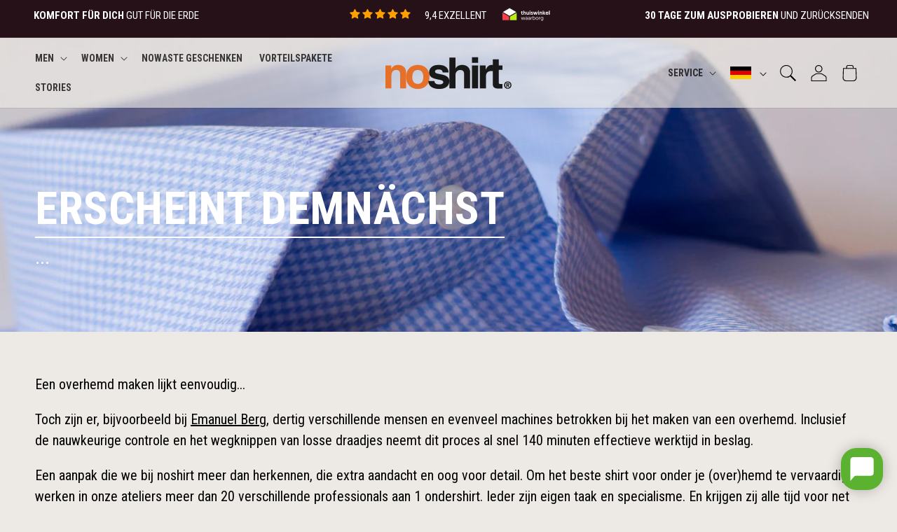

--- FILE ---
content_type: text/html; charset=utf-8
request_url: https://noshirt.nl/de/blogs/news1/anatomie-van-een-overhemd
body_size: 44337
content:
<!doctype html>
<html class="js" lang="de">
  <head>
    <meta charset="utf-8">
    <meta http-equiv="X-UA-Compatible" content="IE=edge">
    <meta name="viewport" content="width=device-width,initial-scale=1">
    <meta name="theme-color" content="">
    
      <meta name="google-site-verification" content="QbXfU7Xe0_37__3V8h_07KetsVmCLeJB1b6zFs9LGJI" />  
    
    
    <link rel="canonical" href="https://noshirt.nl/de/blogs/news1/anatomie-van-een-overhemd"><link rel="icon" type="image/png" href="//noshirt.nl/cdn/shop/files/favicon_0d122f32-f3f7-4f95-b355-aad5f544d017.png?crop=center&height=32&v=1641394012&width=32"><link rel="preconnect" href="https://fonts.shopifycdn.com" crossorigin><title>
      Anatomie van een overhemd - Noshirt.nl
</title>

    
      <meta name="description" content="Een overhemd maken lijkt eenvoudig... Toch zijn er, dertig verschillende mensen en evenveel machines betrokken bij het maken van een overhemd. Inclusief de nauwkeurige controle en het wegknippen van losse draadjes neemt dit proces al snel 140 minuten effectieve werktijd in beslag. Een aan">
    

    

<meta property="og:site_name" content="Noshirt">
<meta property="og:url" content="https://noshirt.nl/de/blogs/news1/anatomie-van-een-overhemd">
<meta property="og:title" content="Anatomie van een overhemd - Noshirt.nl">
<meta property="og:type" content="article">
<meta property="og:description" content="Een overhemd maken lijkt eenvoudig... Toch zijn er, dertig verschillende mensen en evenveel machines betrokken bij het maken van een overhemd. Inclusief de nauwkeurige controle en het wegknippen van losse draadjes neemt dit proces al snel 140 minuten effectieve werktijd in beslag. Een aan"><meta property="og:image" content="http://noshirt.nl/cdn/shop/articles/Anatomie_van_een_overhemd_2440x1400px.jpg?v=1603359870">
  <meta property="og:image:secure_url" content="https://noshirt.nl/cdn/shop/articles/Anatomie_van_een_overhemd_2440x1400px.jpg?v=1603359870">
  <meta property="og:image:width" content="2440">
  <meta property="og:image:height" content="1400"><meta name="twitter:card" content="summary_large_image">
<meta name="twitter:title" content="Anatomie van een overhemd - Noshirt.nl">
<meta name="twitter:description" content="Een overhemd maken lijkt eenvoudig... Toch zijn er, dertig verschillende mensen en evenveel machines betrokken bij het maken van een overhemd. Inclusief de nauwkeurige controle en het wegknippen van losse draadjes neemt dit proces al snel 140 minuten effectieve werktijd in beslag. Een aan">


    <script src="//noshirt.nl/cdn/shop/t/131/assets/constants.js?v=76946383945548805691768492735" defer="defer"></script>
    <script src="//noshirt.nl/cdn/shop/t/131/assets/pubsub.js?v=20768277525963409851768492841" defer="defer"></script>
    <script src="//noshirt.nl/cdn/shop/t/131/assets/global.js?v=139751361761588875231768492952" defer="defer"></script>
    <script src="//noshirt.nl/cdn/shop/t/131/assets/details-disclosure.js?v=82977793798782006481768492738" defer="defer"></script>
    <script src="//noshirt.nl/cdn/shop/t/131/assets/details-modal.js?v=18706694604519487711768492739" defer="defer"></script>
    <script src="//noshirt.nl/cdn/shop/t/131/assets/search-form.js?v=76902012456315725631768492851" defer="defer"></script><script>window.performance && window.performance.mark && window.performance.mark('shopify.content_for_header.start');</script><meta name="google-site-verification" content="ta7QYeB6Ouqa3dno3RCPg7Ndqlp-6rm9NXJbfnK8Khk">
<meta id="shopify-digital-wallet" name="shopify-digital-wallet" content="/45790625948/digital_wallets/dialog">
<meta name="shopify-checkout-api-token" content="b6a0200b348182a8333ea9a3f2904ade">
<meta id="in-context-paypal-metadata" data-shop-id="45790625948" data-venmo-supported="false" data-environment="production" data-locale="de_DE" data-paypal-v4="true" data-currency="EUR">
<link rel="alternate" type="application/atom+xml" title="Feed" href="/de/blogs/news1.atom" />
<link rel="alternate" hreflang="x-default" href="https://noshirt.nl/blogs/stories/anatomie-van-een-overhemd">
<link rel="alternate" hreflang="nl" href="https://noshirt.nl/blogs/stories/anatomie-van-een-overhemd">
<link rel="alternate" hreflang="de" href="https://noshirt.nl/de/blogs/news1/anatomie-van-een-overhemd">
<link rel="alternate" hreflang="en" href="https://noshirt.nl/en/blogs/news/anatomie-van-een-overhemd">
<link rel="alternate" hreflang="en-AC" href="https://noshirt.com/blogs/news/anatomie-van-een-overhemd">
<link rel="alternate" hreflang="nl-AC" href="https://noshirt.com/nl/blogs/stories/anatomie-van-een-overhemd">
<link rel="alternate" hreflang="de-AC" href="https://noshirt.com/de/blogs/news1/anatomie-van-een-overhemd">
<link rel="alternate" hreflang="en-AD" href="https://noshirt.com/blogs/news/anatomie-van-een-overhemd">
<link rel="alternate" hreflang="nl-AD" href="https://noshirt.com/nl/blogs/stories/anatomie-van-een-overhemd">
<link rel="alternate" hreflang="de-AD" href="https://noshirt.com/de/blogs/news1/anatomie-van-een-overhemd">
<link rel="alternate" hreflang="en-AE" href="https://noshirt.com/blogs/news/anatomie-van-een-overhemd">
<link rel="alternate" hreflang="nl-AE" href="https://noshirt.com/nl/blogs/stories/anatomie-van-een-overhemd">
<link rel="alternate" hreflang="de-AE" href="https://noshirt.com/de/blogs/news1/anatomie-van-een-overhemd">
<link rel="alternate" hreflang="en-AF" href="https://noshirt.com/blogs/news/anatomie-van-een-overhemd">
<link rel="alternate" hreflang="nl-AF" href="https://noshirt.com/nl/blogs/stories/anatomie-van-een-overhemd">
<link rel="alternate" hreflang="de-AF" href="https://noshirt.com/de/blogs/news1/anatomie-van-een-overhemd">
<link rel="alternate" hreflang="en-AG" href="https://noshirt.com/blogs/news/anatomie-van-een-overhemd">
<link rel="alternate" hreflang="nl-AG" href="https://noshirt.com/nl/blogs/stories/anatomie-van-een-overhemd">
<link rel="alternate" hreflang="de-AG" href="https://noshirt.com/de/blogs/news1/anatomie-van-een-overhemd">
<link rel="alternate" hreflang="en-AI" href="https://noshirt.com/blogs/news/anatomie-van-een-overhemd">
<link rel="alternate" hreflang="nl-AI" href="https://noshirt.com/nl/blogs/stories/anatomie-van-een-overhemd">
<link rel="alternate" hreflang="de-AI" href="https://noshirt.com/de/blogs/news1/anatomie-van-een-overhemd">
<link rel="alternate" hreflang="en-AL" href="https://noshirt.com/blogs/news/anatomie-van-een-overhemd">
<link rel="alternate" hreflang="nl-AL" href="https://noshirt.com/nl/blogs/stories/anatomie-van-een-overhemd">
<link rel="alternate" hreflang="de-AL" href="https://noshirt.com/de/blogs/news1/anatomie-van-een-overhemd">
<link rel="alternate" hreflang="en-AM" href="https://noshirt.com/blogs/news/anatomie-van-een-overhemd">
<link rel="alternate" hreflang="nl-AM" href="https://noshirt.com/nl/blogs/stories/anatomie-van-een-overhemd">
<link rel="alternate" hreflang="de-AM" href="https://noshirt.com/de/blogs/news1/anatomie-van-een-overhemd">
<link rel="alternate" hreflang="en-AO" href="https://noshirt.com/blogs/news/anatomie-van-een-overhemd">
<link rel="alternate" hreflang="nl-AO" href="https://noshirt.com/nl/blogs/stories/anatomie-van-een-overhemd">
<link rel="alternate" hreflang="de-AO" href="https://noshirt.com/de/blogs/news1/anatomie-van-een-overhemd">
<link rel="alternate" hreflang="en-AR" href="https://noshirt.com/blogs/news/anatomie-van-een-overhemd">
<link rel="alternate" hreflang="nl-AR" href="https://noshirt.com/nl/blogs/stories/anatomie-van-een-overhemd">
<link rel="alternate" hreflang="de-AR" href="https://noshirt.com/de/blogs/news1/anatomie-van-een-overhemd">
<link rel="alternate" hreflang="en-AU" href="https://noshirt.com/blogs/news/anatomie-van-een-overhemd">
<link rel="alternate" hreflang="nl-AU" href="https://noshirt.com/nl/blogs/stories/anatomie-van-een-overhemd">
<link rel="alternate" hreflang="de-AU" href="https://noshirt.com/de/blogs/news1/anatomie-van-een-overhemd">
<link rel="alternate" hreflang="en-AW" href="https://noshirt.com/blogs/news/anatomie-van-een-overhemd">
<link rel="alternate" hreflang="nl-AW" href="https://noshirt.com/nl/blogs/stories/anatomie-van-een-overhemd">
<link rel="alternate" hreflang="de-AW" href="https://noshirt.com/de/blogs/news1/anatomie-van-een-overhemd">
<link rel="alternate" hreflang="en-AX" href="https://noshirt.com/blogs/news/anatomie-van-een-overhemd">
<link rel="alternate" hreflang="nl-AX" href="https://noshirt.com/nl/blogs/stories/anatomie-van-een-overhemd">
<link rel="alternate" hreflang="de-AX" href="https://noshirt.com/de/blogs/news1/anatomie-van-een-overhemd">
<link rel="alternate" hreflang="en-AZ" href="https://noshirt.com/blogs/news/anatomie-van-een-overhemd">
<link rel="alternate" hreflang="nl-AZ" href="https://noshirt.com/nl/blogs/stories/anatomie-van-een-overhemd">
<link rel="alternate" hreflang="de-AZ" href="https://noshirt.com/de/blogs/news1/anatomie-van-een-overhemd">
<link rel="alternate" hreflang="en-BA" href="https://noshirt.com/blogs/news/anatomie-van-een-overhemd">
<link rel="alternate" hreflang="nl-BA" href="https://noshirt.com/nl/blogs/stories/anatomie-van-een-overhemd">
<link rel="alternate" hreflang="de-BA" href="https://noshirt.com/de/blogs/news1/anatomie-van-een-overhemd">
<link rel="alternate" hreflang="en-BB" href="https://noshirt.com/blogs/news/anatomie-van-een-overhemd">
<link rel="alternate" hreflang="nl-BB" href="https://noshirt.com/nl/blogs/stories/anatomie-van-een-overhemd">
<link rel="alternate" hreflang="de-BB" href="https://noshirt.com/de/blogs/news1/anatomie-van-een-overhemd">
<link rel="alternate" hreflang="en-BD" href="https://noshirt.com/blogs/news/anatomie-van-een-overhemd">
<link rel="alternate" hreflang="nl-BD" href="https://noshirt.com/nl/blogs/stories/anatomie-van-een-overhemd">
<link rel="alternate" hreflang="de-BD" href="https://noshirt.com/de/blogs/news1/anatomie-van-een-overhemd">
<link rel="alternate" hreflang="en-BF" href="https://noshirt.com/blogs/news/anatomie-van-een-overhemd">
<link rel="alternate" hreflang="nl-BF" href="https://noshirt.com/nl/blogs/stories/anatomie-van-een-overhemd">
<link rel="alternate" hreflang="de-BF" href="https://noshirt.com/de/blogs/news1/anatomie-van-een-overhemd">
<link rel="alternate" hreflang="en-BG" href="https://noshirt.com/blogs/news/anatomie-van-een-overhemd">
<link rel="alternate" hreflang="nl-BG" href="https://noshirt.com/nl/blogs/stories/anatomie-van-een-overhemd">
<link rel="alternate" hreflang="de-BG" href="https://noshirt.com/de/blogs/news1/anatomie-van-een-overhemd">
<link rel="alternate" hreflang="en-BH" href="https://noshirt.com/blogs/news/anatomie-van-een-overhemd">
<link rel="alternate" hreflang="nl-BH" href="https://noshirt.com/nl/blogs/stories/anatomie-van-een-overhemd">
<link rel="alternate" hreflang="de-BH" href="https://noshirt.com/de/blogs/news1/anatomie-van-een-overhemd">
<link rel="alternate" hreflang="en-BI" href="https://noshirt.com/blogs/news/anatomie-van-een-overhemd">
<link rel="alternate" hreflang="nl-BI" href="https://noshirt.com/nl/blogs/stories/anatomie-van-een-overhemd">
<link rel="alternate" hreflang="de-BI" href="https://noshirt.com/de/blogs/news1/anatomie-van-een-overhemd">
<link rel="alternate" hreflang="en-BJ" href="https://noshirt.com/blogs/news/anatomie-van-een-overhemd">
<link rel="alternate" hreflang="nl-BJ" href="https://noshirt.com/nl/blogs/stories/anatomie-van-een-overhemd">
<link rel="alternate" hreflang="de-BJ" href="https://noshirt.com/de/blogs/news1/anatomie-van-een-overhemd">
<link rel="alternate" hreflang="en-BL" href="https://noshirt.com/blogs/news/anatomie-van-een-overhemd">
<link rel="alternate" hreflang="nl-BL" href="https://noshirt.com/nl/blogs/stories/anatomie-van-een-overhemd">
<link rel="alternate" hreflang="de-BL" href="https://noshirt.com/de/blogs/news1/anatomie-van-een-overhemd">
<link rel="alternate" hreflang="en-BM" href="https://noshirt.com/blogs/news/anatomie-van-een-overhemd">
<link rel="alternate" hreflang="nl-BM" href="https://noshirt.com/nl/blogs/stories/anatomie-van-een-overhemd">
<link rel="alternate" hreflang="de-BM" href="https://noshirt.com/de/blogs/news1/anatomie-van-een-overhemd">
<link rel="alternate" hreflang="en-BN" href="https://noshirt.com/blogs/news/anatomie-van-een-overhemd">
<link rel="alternate" hreflang="nl-BN" href="https://noshirt.com/nl/blogs/stories/anatomie-van-een-overhemd">
<link rel="alternate" hreflang="de-BN" href="https://noshirt.com/de/blogs/news1/anatomie-van-een-overhemd">
<link rel="alternate" hreflang="en-BO" href="https://noshirt.com/blogs/news/anatomie-van-een-overhemd">
<link rel="alternate" hreflang="nl-BO" href="https://noshirt.com/nl/blogs/stories/anatomie-van-een-overhemd">
<link rel="alternate" hreflang="de-BO" href="https://noshirt.com/de/blogs/news1/anatomie-van-een-overhemd">
<link rel="alternate" hreflang="en-BQ" href="https://noshirt.com/blogs/news/anatomie-van-een-overhemd">
<link rel="alternate" hreflang="nl-BQ" href="https://noshirt.com/nl/blogs/stories/anatomie-van-een-overhemd">
<link rel="alternate" hreflang="de-BQ" href="https://noshirt.com/de/blogs/news1/anatomie-van-een-overhemd">
<link rel="alternate" hreflang="en-BR" href="https://noshirt.com/blogs/news/anatomie-van-een-overhemd">
<link rel="alternate" hreflang="nl-BR" href="https://noshirt.com/nl/blogs/stories/anatomie-van-een-overhemd">
<link rel="alternate" hreflang="de-BR" href="https://noshirt.com/de/blogs/news1/anatomie-van-een-overhemd">
<link rel="alternate" hreflang="en-BS" href="https://noshirt.com/blogs/news/anatomie-van-een-overhemd">
<link rel="alternate" hreflang="nl-BS" href="https://noshirt.com/nl/blogs/stories/anatomie-van-een-overhemd">
<link rel="alternate" hreflang="de-BS" href="https://noshirt.com/de/blogs/news1/anatomie-van-een-overhemd">
<link rel="alternate" hreflang="en-BT" href="https://noshirt.com/blogs/news/anatomie-van-een-overhemd">
<link rel="alternate" hreflang="nl-BT" href="https://noshirt.com/nl/blogs/stories/anatomie-van-een-overhemd">
<link rel="alternate" hreflang="de-BT" href="https://noshirt.com/de/blogs/news1/anatomie-van-een-overhemd">
<link rel="alternate" hreflang="en-BW" href="https://noshirt.com/blogs/news/anatomie-van-een-overhemd">
<link rel="alternate" hreflang="nl-BW" href="https://noshirt.com/nl/blogs/stories/anatomie-van-een-overhemd">
<link rel="alternate" hreflang="de-BW" href="https://noshirt.com/de/blogs/news1/anatomie-van-een-overhemd">
<link rel="alternate" hreflang="en-BY" href="https://noshirt.com/blogs/news/anatomie-van-een-overhemd">
<link rel="alternate" hreflang="nl-BY" href="https://noshirt.com/nl/blogs/stories/anatomie-van-een-overhemd">
<link rel="alternate" hreflang="de-BY" href="https://noshirt.com/de/blogs/news1/anatomie-van-een-overhemd">
<link rel="alternate" hreflang="en-BZ" href="https://noshirt.com/blogs/news/anatomie-van-een-overhemd">
<link rel="alternate" hreflang="nl-BZ" href="https://noshirt.com/nl/blogs/stories/anatomie-van-een-overhemd">
<link rel="alternate" hreflang="de-BZ" href="https://noshirt.com/de/blogs/news1/anatomie-van-een-overhemd">
<link rel="alternate" hreflang="en-CA" href="https://noshirt.com/blogs/news/anatomie-van-een-overhemd">
<link rel="alternate" hreflang="nl-CA" href="https://noshirt.com/nl/blogs/stories/anatomie-van-een-overhemd">
<link rel="alternate" hreflang="de-CA" href="https://noshirt.com/de/blogs/news1/anatomie-van-een-overhemd">
<link rel="alternate" hreflang="en-CC" href="https://noshirt.com/blogs/news/anatomie-van-een-overhemd">
<link rel="alternate" hreflang="nl-CC" href="https://noshirt.com/nl/blogs/stories/anatomie-van-een-overhemd">
<link rel="alternate" hreflang="de-CC" href="https://noshirt.com/de/blogs/news1/anatomie-van-een-overhemd">
<link rel="alternate" hreflang="en-CD" href="https://noshirt.com/blogs/news/anatomie-van-een-overhemd">
<link rel="alternate" hreflang="nl-CD" href="https://noshirt.com/nl/blogs/stories/anatomie-van-een-overhemd">
<link rel="alternate" hreflang="de-CD" href="https://noshirt.com/de/blogs/news1/anatomie-van-een-overhemd">
<link rel="alternate" hreflang="en-CF" href="https://noshirt.com/blogs/news/anatomie-van-een-overhemd">
<link rel="alternate" hreflang="nl-CF" href="https://noshirt.com/nl/blogs/stories/anatomie-van-een-overhemd">
<link rel="alternate" hreflang="de-CF" href="https://noshirt.com/de/blogs/news1/anatomie-van-een-overhemd">
<link rel="alternate" hreflang="en-CG" href="https://noshirt.com/blogs/news/anatomie-van-een-overhemd">
<link rel="alternate" hreflang="nl-CG" href="https://noshirt.com/nl/blogs/stories/anatomie-van-een-overhemd">
<link rel="alternate" hreflang="de-CG" href="https://noshirt.com/de/blogs/news1/anatomie-van-een-overhemd">
<link rel="alternate" hreflang="en-CI" href="https://noshirt.com/blogs/news/anatomie-van-een-overhemd">
<link rel="alternate" hreflang="nl-CI" href="https://noshirt.com/nl/blogs/stories/anatomie-van-een-overhemd">
<link rel="alternate" hreflang="de-CI" href="https://noshirt.com/de/blogs/news1/anatomie-van-een-overhemd">
<link rel="alternate" hreflang="en-CK" href="https://noshirt.com/blogs/news/anatomie-van-een-overhemd">
<link rel="alternate" hreflang="nl-CK" href="https://noshirt.com/nl/blogs/stories/anatomie-van-een-overhemd">
<link rel="alternate" hreflang="de-CK" href="https://noshirt.com/de/blogs/news1/anatomie-van-een-overhemd">
<link rel="alternate" hreflang="en-CL" href="https://noshirt.com/blogs/news/anatomie-van-een-overhemd">
<link rel="alternate" hreflang="nl-CL" href="https://noshirt.com/nl/blogs/stories/anatomie-van-een-overhemd">
<link rel="alternate" hreflang="de-CL" href="https://noshirt.com/de/blogs/news1/anatomie-van-een-overhemd">
<link rel="alternate" hreflang="en-CM" href="https://noshirt.com/blogs/news/anatomie-van-een-overhemd">
<link rel="alternate" hreflang="nl-CM" href="https://noshirt.com/nl/blogs/stories/anatomie-van-een-overhemd">
<link rel="alternate" hreflang="de-CM" href="https://noshirt.com/de/blogs/news1/anatomie-van-een-overhemd">
<link rel="alternate" hreflang="en-CN" href="https://noshirt.com/blogs/news/anatomie-van-een-overhemd">
<link rel="alternate" hreflang="nl-CN" href="https://noshirt.com/nl/blogs/stories/anatomie-van-een-overhemd">
<link rel="alternate" hreflang="de-CN" href="https://noshirt.com/de/blogs/news1/anatomie-van-een-overhemd">
<link rel="alternate" hreflang="en-CO" href="https://noshirt.com/blogs/news/anatomie-van-een-overhemd">
<link rel="alternate" hreflang="nl-CO" href="https://noshirt.com/nl/blogs/stories/anatomie-van-een-overhemd">
<link rel="alternate" hreflang="de-CO" href="https://noshirt.com/de/blogs/news1/anatomie-van-een-overhemd">
<link rel="alternate" hreflang="en-CR" href="https://noshirt.com/blogs/news/anatomie-van-een-overhemd">
<link rel="alternate" hreflang="nl-CR" href="https://noshirt.com/nl/blogs/stories/anatomie-van-een-overhemd">
<link rel="alternate" hreflang="de-CR" href="https://noshirt.com/de/blogs/news1/anatomie-van-een-overhemd">
<link rel="alternate" hreflang="en-CV" href="https://noshirt.com/blogs/news/anatomie-van-een-overhemd">
<link rel="alternate" hreflang="nl-CV" href="https://noshirt.com/nl/blogs/stories/anatomie-van-een-overhemd">
<link rel="alternate" hreflang="de-CV" href="https://noshirt.com/de/blogs/news1/anatomie-van-een-overhemd">
<link rel="alternate" hreflang="en-CW" href="https://noshirt.com/blogs/news/anatomie-van-een-overhemd">
<link rel="alternate" hreflang="nl-CW" href="https://noshirt.com/nl/blogs/stories/anatomie-van-een-overhemd">
<link rel="alternate" hreflang="de-CW" href="https://noshirt.com/de/blogs/news1/anatomie-van-een-overhemd">
<link rel="alternate" hreflang="en-CX" href="https://noshirt.com/blogs/news/anatomie-van-een-overhemd">
<link rel="alternate" hreflang="nl-CX" href="https://noshirt.com/nl/blogs/stories/anatomie-van-een-overhemd">
<link rel="alternate" hreflang="de-CX" href="https://noshirt.com/de/blogs/news1/anatomie-van-een-overhemd">
<link rel="alternate" hreflang="en-CY" href="https://noshirt.com/blogs/news/anatomie-van-een-overhemd">
<link rel="alternate" hreflang="nl-CY" href="https://noshirt.com/nl/blogs/stories/anatomie-van-een-overhemd">
<link rel="alternate" hreflang="de-CY" href="https://noshirt.com/de/blogs/news1/anatomie-van-een-overhemd">
<link rel="alternate" hreflang="en-CZ" href="https://noshirt.com/blogs/news/anatomie-van-een-overhemd">
<link rel="alternate" hreflang="nl-CZ" href="https://noshirt.com/nl/blogs/stories/anatomie-van-een-overhemd">
<link rel="alternate" hreflang="de-CZ" href="https://noshirt.com/de/blogs/news1/anatomie-van-een-overhemd">
<link rel="alternate" hreflang="en-DJ" href="https://noshirt.com/blogs/news/anatomie-van-een-overhemd">
<link rel="alternate" hreflang="nl-DJ" href="https://noshirt.com/nl/blogs/stories/anatomie-van-een-overhemd">
<link rel="alternate" hreflang="de-DJ" href="https://noshirt.com/de/blogs/news1/anatomie-van-een-overhemd">
<link rel="alternate" hreflang="en-DM" href="https://noshirt.com/blogs/news/anatomie-van-een-overhemd">
<link rel="alternate" hreflang="nl-DM" href="https://noshirt.com/nl/blogs/stories/anatomie-van-een-overhemd">
<link rel="alternate" hreflang="de-DM" href="https://noshirt.com/de/blogs/news1/anatomie-van-een-overhemd">
<link rel="alternate" hreflang="en-DO" href="https://noshirt.com/blogs/news/anatomie-van-een-overhemd">
<link rel="alternate" hreflang="nl-DO" href="https://noshirt.com/nl/blogs/stories/anatomie-van-een-overhemd">
<link rel="alternate" hreflang="de-DO" href="https://noshirt.com/de/blogs/news1/anatomie-van-een-overhemd">
<link rel="alternate" hreflang="en-DZ" href="https://noshirt.com/blogs/news/anatomie-van-een-overhemd">
<link rel="alternate" hreflang="nl-DZ" href="https://noshirt.com/nl/blogs/stories/anatomie-van-een-overhemd">
<link rel="alternate" hreflang="de-DZ" href="https://noshirt.com/de/blogs/news1/anatomie-van-een-overhemd">
<link rel="alternate" hreflang="en-EC" href="https://noshirt.com/blogs/news/anatomie-van-een-overhemd">
<link rel="alternate" hreflang="nl-EC" href="https://noshirt.com/nl/blogs/stories/anatomie-van-een-overhemd">
<link rel="alternate" hreflang="de-EC" href="https://noshirt.com/de/blogs/news1/anatomie-van-een-overhemd">
<link rel="alternate" hreflang="en-EE" href="https://noshirt.com/blogs/news/anatomie-van-een-overhemd">
<link rel="alternate" hreflang="nl-EE" href="https://noshirt.com/nl/blogs/stories/anatomie-van-een-overhemd">
<link rel="alternate" hreflang="de-EE" href="https://noshirt.com/de/blogs/news1/anatomie-van-een-overhemd">
<link rel="alternate" hreflang="en-EG" href="https://noshirt.com/blogs/news/anatomie-van-een-overhemd">
<link rel="alternate" hreflang="nl-EG" href="https://noshirt.com/nl/blogs/stories/anatomie-van-een-overhemd">
<link rel="alternate" hreflang="de-EG" href="https://noshirt.com/de/blogs/news1/anatomie-van-een-overhemd">
<link rel="alternate" hreflang="en-EH" href="https://noshirt.com/blogs/news/anatomie-van-een-overhemd">
<link rel="alternate" hreflang="nl-EH" href="https://noshirt.com/nl/blogs/stories/anatomie-van-een-overhemd">
<link rel="alternate" hreflang="de-EH" href="https://noshirt.com/de/blogs/news1/anatomie-van-een-overhemd">
<link rel="alternate" hreflang="en-ER" href="https://noshirt.com/blogs/news/anatomie-van-een-overhemd">
<link rel="alternate" hreflang="nl-ER" href="https://noshirt.com/nl/blogs/stories/anatomie-van-een-overhemd">
<link rel="alternate" hreflang="de-ER" href="https://noshirt.com/de/blogs/news1/anatomie-van-een-overhemd">
<link rel="alternate" hreflang="en-ES" href="https://noshirt.com/blogs/news/anatomie-van-een-overhemd">
<link rel="alternate" hreflang="nl-ES" href="https://noshirt.com/nl/blogs/stories/anatomie-van-een-overhemd">
<link rel="alternate" hreflang="de-ES" href="https://noshirt.com/de/blogs/news1/anatomie-van-een-overhemd">
<link rel="alternate" hreflang="en-ET" href="https://noshirt.com/blogs/news/anatomie-van-een-overhemd">
<link rel="alternate" hreflang="nl-ET" href="https://noshirt.com/nl/blogs/stories/anatomie-van-een-overhemd">
<link rel="alternate" hreflang="de-ET" href="https://noshirt.com/de/blogs/news1/anatomie-van-een-overhemd">
<link rel="alternate" hreflang="en-FI" href="https://noshirt.com/blogs/news/anatomie-van-een-overhemd">
<link rel="alternate" hreflang="nl-FI" href="https://noshirt.com/nl/blogs/stories/anatomie-van-een-overhemd">
<link rel="alternate" hreflang="de-FI" href="https://noshirt.com/de/blogs/news1/anatomie-van-een-overhemd">
<link rel="alternate" hreflang="en-FJ" href="https://noshirt.com/blogs/news/anatomie-van-een-overhemd">
<link rel="alternate" hreflang="nl-FJ" href="https://noshirt.com/nl/blogs/stories/anatomie-van-een-overhemd">
<link rel="alternate" hreflang="de-FJ" href="https://noshirt.com/de/blogs/news1/anatomie-van-een-overhemd">
<link rel="alternate" hreflang="en-FK" href="https://noshirt.com/blogs/news/anatomie-van-een-overhemd">
<link rel="alternate" hreflang="nl-FK" href="https://noshirt.com/nl/blogs/stories/anatomie-van-een-overhemd">
<link rel="alternate" hreflang="de-FK" href="https://noshirt.com/de/blogs/news1/anatomie-van-een-overhemd">
<link rel="alternate" hreflang="en-FO" href="https://noshirt.com/blogs/news/anatomie-van-een-overhemd">
<link rel="alternate" hreflang="nl-FO" href="https://noshirt.com/nl/blogs/stories/anatomie-van-een-overhemd">
<link rel="alternate" hreflang="de-FO" href="https://noshirt.com/de/blogs/news1/anatomie-van-een-overhemd">
<link rel="alternate" hreflang="en-GA" href="https://noshirt.com/blogs/news/anatomie-van-een-overhemd">
<link rel="alternate" hreflang="nl-GA" href="https://noshirt.com/nl/blogs/stories/anatomie-van-een-overhemd">
<link rel="alternate" hreflang="de-GA" href="https://noshirt.com/de/blogs/news1/anatomie-van-een-overhemd">
<link rel="alternate" hreflang="en-GD" href="https://noshirt.com/blogs/news/anatomie-van-een-overhemd">
<link rel="alternate" hreflang="nl-GD" href="https://noshirt.com/nl/blogs/stories/anatomie-van-een-overhemd">
<link rel="alternate" hreflang="de-GD" href="https://noshirt.com/de/blogs/news1/anatomie-van-een-overhemd">
<link rel="alternate" hreflang="en-GE" href="https://noshirt.com/blogs/news/anatomie-van-een-overhemd">
<link rel="alternate" hreflang="nl-GE" href="https://noshirt.com/nl/blogs/stories/anatomie-van-een-overhemd">
<link rel="alternate" hreflang="de-GE" href="https://noshirt.com/de/blogs/news1/anatomie-van-een-overhemd">
<link rel="alternate" hreflang="en-GF" href="https://noshirt.com/blogs/news/anatomie-van-een-overhemd">
<link rel="alternate" hreflang="nl-GF" href="https://noshirt.com/nl/blogs/stories/anatomie-van-een-overhemd">
<link rel="alternate" hreflang="de-GF" href="https://noshirt.com/de/blogs/news1/anatomie-van-een-overhemd">
<link rel="alternate" hreflang="en-GG" href="https://noshirt.com/blogs/news/anatomie-van-een-overhemd">
<link rel="alternate" hreflang="nl-GG" href="https://noshirt.com/nl/blogs/stories/anatomie-van-een-overhemd">
<link rel="alternate" hreflang="de-GG" href="https://noshirt.com/de/blogs/news1/anatomie-van-een-overhemd">
<link rel="alternate" hreflang="en-GH" href="https://noshirt.com/blogs/news/anatomie-van-een-overhemd">
<link rel="alternate" hreflang="nl-GH" href="https://noshirt.com/nl/blogs/stories/anatomie-van-een-overhemd">
<link rel="alternate" hreflang="de-GH" href="https://noshirt.com/de/blogs/news1/anatomie-van-een-overhemd">
<link rel="alternate" hreflang="en-GI" href="https://noshirt.com/blogs/news/anatomie-van-een-overhemd">
<link rel="alternate" hreflang="nl-GI" href="https://noshirt.com/nl/blogs/stories/anatomie-van-een-overhemd">
<link rel="alternate" hreflang="de-GI" href="https://noshirt.com/de/blogs/news1/anatomie-van-een-overhemd">
<link rel="alternate" hreflang="en-GL" href="https://noshirt.com/blogs/news/anatomie-van-een-overhemd">
<link rel="alternate" hreflang="nl-GL" href="https://noshirt.com/nl/blogs/stories/anatomie-van-een-overhemd">
<link rel="alternate" hreflang="de-GL" href="https://noshirt.com/de/blogs/news1/anatomie-van-een-overhemd">
<link rel="alternate" hreflang="en-GM" href="https://noshirt.com/blogs/news/anatomie-van-een-overhemd">
<link rel="alternate" hreflang="nl-GM" href="https://noshirt.com/nl/blogs/stories/anatomie-van-een-overhemd">
<link rel="alternate" hreflang="de-GM" href="https://noshirt.com/de/blogs/news1/anatomie-van-een-overhemd">
<link rel="alternate" hreflang="en-GN" href="https://noshirt.com/blogs/news/anatomie-van-een-overhemd">
<link rel="alternate" hreflang="nl-GN" href="https://noshirt.com/nl/blogs/stories/anatomie-van-een-overhemd">
<link rel="alternate" hreflang="de-GN" href="https://noshirt.com/de/blogs/news1/anatomie-van-een-overhemd">
<link rel="alternate" hreflang="en-GP" href="https://noshirt.com/blogs/news/anatomie-van-een-overhemd">
<link rel="alternate" hreflang="nl-GP" href="https://noshirt.com/nl/blogs/stories/anatomie-van-een-overhemd">
<link rel="alternate" hreflang="de-GP" href="https://noshirt.com/de/blogs/news1/anatomie-van-een-overhemd">
<link rel="alternate" hreflang="en-GQ" href="https://noshirt.com/blogs/news/anatomie-van-een-overhemd">
<link rel="alternate" hreflang="nl-GQ" href="https://noshirt.com/nl/blogs/stories/anatomie-van-een-overhemd">
<link rel="alternate" hreflang="de-GQ" href="https://noshirt.com/de/blogs/news1/anatomie-van-een-overhemd">
<link rel="alternate" hreflang="en-GR" href="https://noshirt.com/blogs/news/anatomie-van-een-overhemd">
<link rel="alternate" hreflang="nl-GR" href="https://noshirt.com/nl/blogs/stories/anatomie-van-een-overhemd">
<link rel="alternate" hreflang="de-GR" href="https://noshirt.com/de/blogs/news1/anatomie-van-een-overhemd">
<link rel="alternate" hreflang="en-GS" href="https://noshirt.com/blogs/news/anatomie-van-een-overhemd">
<link rel="alternate" hreflang="nl-GS" href="https://noshirt.com/nl/blogs/stories/anatomie-van-een-overhemd">
<link rel="alternate" hreflang="de-GS" href="https://noshirt.com/de/blogs/news1/anatomie-van-een-overhemd">
<link rel="alternate" hreflang="en-GT" href="https://noshirt.com/blogs/news/anatomie-van-een-overhemd">
<link rel="alternate" hreflang="nl-GT" href="https://noshirt.com/nl/blogs/stories/anatomie-van-een-overhemd">
<link rel="alternate" hreflang="de-GT" href="https://noshirt.com/de/blogs/news1/anatomie-van-een-overhemd">
<link rel="alternate" hreflang="en-GW" href="https://noshirt.com/blogs/news/anatomie-van-een-overhemd">
<link rel="alternate" hreflang="nl-GW" href="https://noshirt.com/nl/blogs/stories/anatomie-van-een-overhemd">
<link rel="alternate" hreflang="de-GW" href="https://noshirt.com/de/blogs/news1/anatomie-van-een-overhemd">
<link rel="alternate" hreflang="en-GY" href="https://noshirt.com/blogs/news/anatomie-van-een-overhemd">
<link rel="alternate" hreflang="nl-GY" href="https://noshirt.com/nl/blogs/stories/anatomie-van-een-overhemd">
<link rel="alternate" hreflang="de-GY" href="https://noshirt.com/de/blogs/news1/anatomie-van-een-overhemd">
<link rel="alternate" hreflang="en-HK" href="https://noshirt.com/blogs/news/anatomie-van-een-overhemd">
<link rel="alternate" hreflang="nl-HK" href="https://noshirt.com/nl/blogs/stories/anatomie-van-een-overhemd">
<link rel="alternate" hreflang="de-HK" href="https://noshirt.com/de/blogs/news1/anatomie-van-een-overhemd">
<link rel="alternate" hreflang="en-HN" href="https://noshirt.com/blogs/news/anatomie-van-een-overhemd">
<link rel="alternate" hreflang="nl-HN" href="https://noshirt.com/nl/blogs/stories/anatomie-van-een-overhemd">
<link rel="alternate" hreflang="de-HN" href="https://noshirt.com/de/blogs/news1/anatomie-van-een-overhemd">
<link rel="alternate" hreflang="en-HR" href="https://noshirt.com/blogs/news/anatomie-van-een-overhemd">
<link rel="alternate" hreflang="nl-HR" href="https://noshirt.com/nl/blogs/stories/anatomie-van-een-overhemd">
<link rel="alternate" hreflang="de-HR" href="https://noshirt.com/de/blogs/news1/anatomie-van-een-overhemd">
<link rel="alternate" hreflang="en-HT" href="https://noshirt.com/blogs/news/anatomie-van-een-overhemd">
<link rel="alternate" hreflang="nl-HT" href="https://noshirt.com/nl/blogs/stories/anatomie-van-een-overhemd">
<link rel="alternate" hreflang="de-HT" href="https://noshirt.com/de/blogs/news1/anatomie-van-een-overhemd">
<link rel="alternate" hreflang="en-HU" href="https://noshirt.com/blogs/news/anatomie-van-een-overhemd">
<link rel="alternate" hreflang="nl-HU" href="https://noshirt.com/nl/blogs/stories/anatomie-van-een-overhemd">
<link rel="alternate" hreflang="de-HU" href="https://noshirt.com/de/blogs/news1/anatomie-van-een-overhemd">
<link rel="alternate" hreflang="en-ID" href="https://noshirt.com/blogs/news/anatomie-van-een-overhemd">
<link rel="alternate" hreflang="nl-ID" href="https://noshirt.com/nl/blogs/stories/anatomie-van-een-overhemd">
<link rel="alternate" hreflang="de-ID" href="https://noshirt.com/de/blogs/news1/anatomie-van-een-overhemd">
<link rel="alternate" hreflang="en-IE" href="https://noshirt.com/blogs/news/anatomie-van-een-overhemd">
<link rel="alternate" hreflang="nl-IE" href="https://noshirt.com/nl/blogs/stories/anatomie-van-een-overhemd">
<link rel="alternate" hreflang="de-IE" href="https://noshirt.com/de/blogs/news1/anatomie-van-een-overhemd">
<link rel="alternate" hreflang="en-IL" href="https://noshirt.com/blogs/news/anatomie-van-een-overhemd">
<link rel="alternate" hreflang="nl-IL" href="https://noshirt.com/nl/blogs/stories/anatomie-van-een-overhemd">
<link rel="alternate" hreflang="de-IL" href="https://noshirt.com/de/blogs/news1/anatomie-van-een-overhemd">
<link rel="alternate" hreflang="en-IM" href="https://noshirt.com/blogs/news/anatomie-van-een-overhemd">
<link rel="alternate" hreflang="nl-IM" href="https://noshirt.com/nl/blogs/stories/anatomie-van-een-overhemd">
<link rel="alternate" hreflang="de-IM" href="https://noshirt.com/de/blogs/news1/anatomie-van-een-overhemd">
<link rel="alternate" hreflang="en-IN" href="https://noshirt.com/blogs/news/anatomie-van-een-overhemd">
<link rel="alternate" hreflang="nl-IN" href="https://noshirt.com/nl/blogs/stories/anatomie-van-een-overhemd">
<link rel="alternate" hreflang="de-IN" href="https://noshirt.com/de/blogs/news1/anatomie-van-een-overhemd">
<link rel="alternate" hreflang="en-IO" href="https://noshirt.com/blogs/news/anatomie-van-een-overhemd">
<link rel="alternate" hreflang="nl-IO" href="https://noshirt.com/nl/blogs/stories/anatomie-van-een-overhemd">
<link rel="alternate" hreflang="de-IO" href="https://noshirt.com/de/blogs/news1/anatomie-van-een-overhemd">
<link rel="alternate" hreflang="en-IQ" href="https://noshirt.com/blogs/news/anatomie-van-een-overhemd">
<link rel="alternate" hreflang="nl-IQ" href="https://noshirt.com/nl/blogs/stories/anatomie-van-een-overhemd">
<link rel="alternate" hreflang="de-IQ" href="https://noshirt.com/de/blogs/news1/anatomie-van-een-overhemd">
<link rel="alternate" hreflang="en-IS" href="https://noshirt.com/blogs/news/anatomie-van-een-overhemd">
<link rel="alternate" hreflang="nl-IS" href="https://noshirt.com/nl/blogs/stories/anatomie-van-een-overhemd">
<link rel="alternate" hreflang="de-IS" href="https://noshirt.com/de/blogs/news1/anatomie-van-een-overhemd">
<link rel="alternate" hreflang="en-IT" href="https://noshirt.com/blogs/news/anatomie-van-een-overhemd">
<link rel="alternate" hreflang="nl-IT" href="https://noshirt.com/nl/blogs/stories/anatomie-van-een-overhemd">
<link rel="alternate" hreflang="de-IT" href="https://noshirt.com/de/blogs/news1/anatomie-van-een-overhemd">
<link rel="alternate" hreflang="en-JE" href="https://noshirt.com/blogs/news/anatomie-van-een-overhemd">
<link rel="alternate" hreflang="nl-JE" href="https://noshirt.com/nl/blogs/stories/anatomie-van-een-overhemd">
<link rel="alternate" hreflang="de-JE" href="https://noshirt.com/de/blogs/news1/anatomie-van-een-overhemd">
<link rel="alternate" hreflang="en-JM" href="https://noshirt.com/blogs/news/anatomie-van-een-overhemd">
<link rel="alternate" hreflang="nl-JM" href="https://noshirt.com/nl/blogs/stories/anatomie-van-een-overhemd">
<link rel="alternate" hreflang="de-JM" href="https://noshirt.com/de/blogs/news1/anatomie-van-een-overhemd">
<link rel="alternate" hreflang="en-JO" href="https://noshirt.com/blogs/news/anatomie-van-een-overhemd">
<link rel="alternate" hreflang="nl-JO" href="https://noshirt.com/nl/blogs/stories/anatomie-van-een-overhemd">
<link rel="alternate" hreflang="de-JO" href="https://noshirt.com/de/blogs/news1/anatomie-van-een-overhemd">
<link rel="alternate" hreflang="en-JP" href="https://noshirt.com/blogs/news/anatomie-van-een-overhemd">
<link rel="alternate" hreflang="nl-JP" href="https://noshirt.com/nl/blogs/stories/anatomie-van-een-overhemd">
<link rel="alternate" hreflang="de-JP" href="https://noshirt.com/de/blogs/news1/anatomie-van-een-overhemd">
<link rel="alternate" hreflang="en-KE" href="https://noshirt.com/blogs/news/anatomie-van-een-overhemd">
<link rel="alternate" hreflang="nl-KE" href="https://noshirt.com/nl/blogs/stories/anatomie-van-een-overhemd">
<link rel="alternate" hreflang="de-KE" href="https://noshirt.com/de/blogs/news1/anatomie-van-een-overhemd">
<link rel="alternate" hreflang="en-KG" href="https://noshirt.com/blogs/news/anatomie-van-een-overhemd">
<link rel="alternate" hreflang="nl-KG" href="https://noshirt.com/nl/blogs/stories/anatomie-van-een-overhemd">
<link rel="alternate" hreflang="de-KG" href="https://noshirt.com/de/blogs/news1/anatomie-van-een-overhemd">
<link rel="alternate" hreflang="en-KH" href="https://noshirt.com/blogs/news/anatomie-van-een-overhemd">
<link rel="alternate" hreflang="nl-KH" href="https://noshirt.com/nl/blogs/stories/anatomie-van-een-overhemd">
<link rel="alternate" hreflang="de-KH" href="https://noshirt.com/de/blogs/news1/anatomie-van-een-overhemd">
<link rel="alternate" hreflang="en-KI" href="https://noshirt.com/blogs/news/anatomie-van-een-overhemd">
<link rel="alternate" hreflang="nl-KI" href="https://noshirt.com/nl/blogs/stories/anatomie-van-een-overhemd">
<link rel="alternate" hreflang="de-KI" href="https://noshirt.com/de/blogs/news1/anatomie-van-een-overhemd">
<link rel="alternate" hreflang="en-KM" href="https://noshirt.com/blogs/news/anatomie-van-een-overhemd">
<link rel="alternate" hreflang="nl-KM" href="https://noshirt.com/nl/blogs/stories/anatomie-van-een-overhemd">
<link rel="alternate" hreflang="de-KM" href="https://noshirt.com/de/blogs/news1/anatomie-van-een-overhemd">
<link rel="alternate" hreflang="en-KN" href="https://noshirt.com/blogs/news/anatomie-van-een-overhemd">
<link rel="alternate" hreflang="nl-KN" href="https://noshirt.com/nl/blogs/stories/anatomie-van-een-overhemd">
<link rel="alternate" hreflang="de-KN" href="https://noshirt.com/de/blogs/news1/anatomie-van-een-overhemd">
<link rel="alternate" hreflang="en-KR" href="https://noshirt.com/blogs/news/anatomie-van-een-overhemd">
<link rel="alternate" hreflang="nl-KR" href="https://noshirt.com/nl/blogs/stories/anatomie-van-een-overhemd">
<link rel="alternate" hreflang="de-KR" href="https://noshirt.com/de/blogs/news1/anatomie-van-een-overhemd">
<link rel="alternate" hreflang="en-KW" href="https://noshirt.com/blogs/news/anatomie-van-een-overhemd">
<link rel="alternate" hreflang="nl-KW" href="https://noshirt.com/nl/blogs/stories/anatomie-van-een-overhemd">
<link rel="alternate" hreflang="de-KW" href="https://noshirt.com/de/blogs/news1/anatomie-van-een-overhemd">
<link rel="alternate" hreflang="en-KY" href="https://noshirt.com/blogs/news/anatomie-van-een-overhemd">
<link rel="alternate" hreflang="nl-KY" href="https://noshirt.com/nl/blogs/stories/anatomie-van-een-overhemd">
<link rel="alternate" hreflang="de-KY" href="https://noshirt.com/de/blogs/news1/anatomie-van-een-overhemd">
<link rel="alternate" hreflang="en-KZ" href="https://noshirt.com/blogs/news/anatomie-van-een-overhemd">
<link rel="alternate" hreflang="nl-KZ" href="https://noshirt.com/nl/blogs/stories/anatomie-van-een-overhemd">
<link rel="alternate" hreflang="de-KZ" href="https://noshirt.com/de/blogs/news1/anatomie-van-een-overhemd">
<link rel="alternate" hreflang="en-LA" href="https://noshirt.com/blogs/news/anatomie-van-een-overhemd">
<link rel="alternate" hreflang="nl-LA" href="https://noshirt.com/nl/blogs/stories/anatomie-van-een-overhemd">
<link rel="alternate" hreflang="de-LA" href="https://noshirt.com/de/blogs/news1/anatomie-van-een-overhemd">
<link rel="alternate" hreflang="en-LB" href="https://noshirt.com/blogs/news/anatomie-van-een-overhemd">
<link rel="alternate" hreflang="nl-LB" href="https://noshirt.com/nl/blogs/stories/anatomie-van-een-overhemd">
<link rel="alternate" hreflang="de-LB" href="https://noshirt.com/de/blogs/news1/anatomie-van-een-overhemd">
<link rel="alternate" hreflang="en-LC" href="https://noshirt.com/blogs/news/anatomie-van-een-overhemd">
<link rel="alternate" hreflang="nl-LC" href="https://noshirt.com/nl/blogs/stories/anatomie-van-een-overhemd">
<link rel="alternate" hreflang="de-LC" href="https://noshirt.com/de/blogs/news1/anatomie-van-een-overhemd">
<link rel="alternate" hreflang="en-LI" href="https://noshirt.com/blogs/news/anatomie-van-een-overhemd">
<link rel="alternate" hreflang="nl-LI" href="https://noshirt.com/nl/blogs/stories/anatomie-van-een-overhemd">
<link rel="alternate" hreflang="de-LI" href="https://noshirt.com/de/blogs/news1/anatomie-van-een-overhemd">
<link rel="alternate" hreflang="en-LK" href="https://noshirt.com/blogs/news/anatomie-van-een-overhemd">
<link rel="alternate" hreflang="nl-LK" href="https://noshirt.com/nl/blogs/stories/anatomie-van-een-overhemd">
<link rel="alternate" hreflang="de-LK" href="https://noshirt.com/de/blogs/news1/anatomie-van-een-overhemd">
<link rel="alternate" hreflang="en-LR" href="https://noshirt.com/blogs/news/anatomie-van-een-overhemd">
<link rel="alternate" hreflang="nl-LR" href="https://noshirt.com/nl/blogs/stories/anatomie-van-een-overhemd">
<link rel="alternate" hreflang="de-LR" href="https://noshirt.com/de/blogs/news1/anatomie-van-een-overhemd">
<link rel="alternate" hreflang="en-LS" href="https://noshirt.com/blogs/news/anatomie-van-een-overhemd">
<link rel="alternate" hreflang="nl-LS" href="https://noshirt.com/nl/blogs/stories/anatomie-van-een-overhemd">
<link rel="alternate" hreflang="de-LS" href="https://noshirt.com/de/blogs/news1/anatomie-van-een-overhemd">
<link rel="alternate" hreflang="en-LT" href="https://noshirt.com/blogs/news/anatomie-van-een-overhemd">
<link rel="alternate" hreflang="nl-LT" href="https://noshirt.com/nl/blogs/stories/anatomie-van-een-overhemd">
<link rel="alternate" hreflang="de-LT" href="https://noshirt.com/de/blogs/news1/anatomie-van-een-overhemd">
<link rel="alternate" hreflang="en-LV" href="https://noshirt.com/blogs/news/anatomie-van-een-overhemd">
<link rel="alternate" hreflang="nl-LV" href="https://noshirt.com/nl/blogs/stories/anatomie-van-een-overhemd">
<link rel="alternate" hreflang="de-LV" href="https://noshirt.com/de/blogs/news1/anatomie-van-een-overhemd">
<link rel="alternate" hreflang="en-LY" href="https://noshirt.com/blogs/news/anatomie-van-een-overhemd">
<link rel="alternate" hreflang="nl-LY" href="https://noshirt.com/nl/blogs/stories/anatomie-van-een-overhemd">
<link rel="alternate" hreflang="de-LY" href="https://noshirt.com/de/blogs/news1/anatomie-van-een-overhemd">
<link rel="alternate" hreflang="en-MA" href="https://noshirt.com/blogs/news/anatomie-van-een-overhemd">
<link rel="alternate" hreflang="nl-MA" href="https://noshirt.com/nl/blogs/stories/anatomie-van-een-overhemd">
<link rel="alternate" hreflang="de-MA" href="https://noshirt.com/de/blogs/news1/anatomie-van-een-overhemd">
<link rel="alternate" hreflang="en-MC" href="https://noshirt.com/blogs/news/anatomie-van-een-overhemd">
<link rel="alternate" hreflang="nl-MC" href="https://noshirt.com/nl/blogs/stories/anatomie-van-een-overhemd">
<link rel="alternate" hreflang="de-MC" href="https://noshirt.com/de/blogs/news1/anatomie-van-een-overhemd">
<link rel="alternate" hreflang="en-MD" href="https://noshirt.com/blogs/news/anatomie-van-een-overhemd">
<link rel="alternate" hreflang="nl-MD" href="https://noshirt.com/nl/blogs/stories/anatomie-van-een-overhemd">
<link rel="alternate" hreflang="de-MD" href="https://noshirt.com/de/blogs/news1/anatomie-van-een-overhemd">
<link rel="alternate" hreflang="en-ME" href="https://noshirt.com/blogs/news/anatomie-van-een-overhemd">
<link rel="alternate" hreflang="nl-ME" href="https://noshirt.com/nl/blogs/stories/anatomie-van-een-overhemd">
<link rel="alternate" hreflang="de-ME" href="https://noshirt.com/de/blogs/news1/anatomie-van-een-overhemd">
<link rel="alternate" hreflang="en-MF" href="https://noshirt.com/blogs/news/anatomie-van-een-overhemd">
<link rel="alternate" hreflang="nl-MF" href="https://noshirt.com/nl/blogs/stories/anatomie-van-een-overhemd">
<link rel="alternate" hreflang="de-MF" href="https://noshirt.com/de/blogs/news1/anatomie-van-een-overhemd">
<link rel="alternate" hreflang="en-MG" href="https://noshirt.com/blogs/news/anatomie-van-een-overhemd">
<link rel="alternate" hreflang="nl-MG" href="https://noshirt.com/nl/blogs/stories/anatomie-van-een-overhemd">
<link rel="alternate" hreflang="de-MG" href="https://noshirt.com/de/blogs/news1/anatomie-van-een-overhemd">
<link rel="alternate" hreflang="en-MK" href="https://noshirt.com/blogs/news/anatomie-van-een-overhemd">
<link rel="alternate" hreflang="nl-MK" href="https://noshirt.com/nl/blogs/stories/anatomie-van-een-overhemd">
<link rel="alternate" hreflang="de-MK" href="https://noshirt.com/de/blogs/news1/anatomie-van-een-overhemd">
<link rel="alternate" hreflang="en-ML" href="https://noshirt.com/blogs/news/anatomie-van-een-overhemd">
<link rel="alternate" hreflang="nl-ML" href="https://noshirt.com/nl/blogs/stories/anatomie-van-een-overhemd">
<link rel="alternate" hreflang="de-ML" href="https://noshirt.com/de/blogs/news1/anatomie-van-een-overhemd">
<link rel="alternate" hreflang="en-MM" href="https://noshirt.com/blogs/news/anatomie-van-een-overhemd">
<link rel="alternate" hreflang="nl-MM" href="https://noshirt.com/nl/blogs/stories/anatomie-van-een-overhemd">
<link rel="alternate" hreflang="de-MM" href="https://noshirt.com/de/blogs/news1/anatomie-van-een-overhemd">
<link rel="alternate" hreflang="en-MN" href="https://noshirt.com/blogs/news/anatomie-van-een-overhemd">
<link rel="alternate" hreflang="nl-MN" href="https://noshirt.com/nl/blogs/stories/anatomie-van-een-overhemd">
<link rel="alternate" hreflang="de-MN" href="https://noshirt.com/de/blogs/news1/anatomie-van-een-overhemd">
<link rel="alternate" hreflang="en-MO" href="https://noshirt.com/blogs/news/anatomie-van-een-overhemd">
<link rel="alternate" hreflang="nl-MO" href="https://noshirt.com/nl/blogs/stories/anatomie-van-een-overhemd">
<link rel="alternate" hreflang="de-MO" href="https://noshirt.com/de/blogs/news1/anatomie-van-een-overhemd">
<link rel="alternate" hreflang="en-MQ" href="https://noshirt.com/blogs/news/anatomie-van-een-overhemd">
<link rel="alternate" hreflang="nl-MQ" href="https://noshirt.com/nl/blogs/stories/anatomie-van-een-overhemd">
<link rel="alternate" hreflang="de-MQ" href="https://noshirt.com/de/blogs/news1/anatomie-van-een-overhemd">
<link rel="alternate" hreflang="en-MR" href="https://noshirt.com/blogs/news/anatomie-van-een-overhemd">
<link rel="alternate" hreflang="nl-MR" href="https://noshirt.com/nl/blogs/stories/anatomie-van-een-overhemd">
<link rel="alternate" hreflang="de-MR" href="https://noshirt.com/de/blogs/news1/anatomie-van-een-overhemd">
<link rel="alternate" hreflang="en-MS" href="https://noshirt.com/blogs/news/anatomie-van-een-overhemd">
<link rel="alternate" hreflang="nl-MS" href="https://noshirt.com/nl/blogs/stories/anatomie-van-een-overhemd">
<link rel="alternate" hreflang="de-MS" href="https://noshirt.com/de/blogs/news1/anatomie-van-een-overhemd">
<link rel="alternate" hreflang="en-MT" href="https://noshirt.com/blogs/news/anatomie-van-een-overhemd">
<link rel="alternate" hreflang="nl-MT" href="https://noshirt.com/nl/blogs/stories/anatomie-van-een-overhemd">
<link rel="alternate" hreflang="de-MT" href="https://noshirt.com/de/blogs/news1/anatomie-van-een-overhemd">
<link rel="alternate" hreflang="en-MU" href="https://noshirt.com/blogs/news/anatomie-van-een-overhemd">
<link rel="alternate" hreflang="nl-MU" href="https://noshirt.com/nl/blogs/stories/anatomie-van-een-overhemd">
<link rel="alternate" hreflang="de-MU" href="https://noshirt.com/de/blogs/news1/anatomie-van-een-overhemd">
<link rel="alternate" hreflang="en-MV" href="https://noshirt.com/blogs/news/anatomie-van-een-overhemd">
<link rel="alternate" hreflang="nl-MV" href="https://noshirt.com/nl/blogs/stories/anatomie-van-een-overhemd">
<link rel="alternate" hreflang="de-MV" href="https://noshirt.com/de/blogs/news1/anatomie-van-een-overhemd">
<link rel="alternate" hreflang="en-MW" href="https://noshirt.com/blogs/news/anatomie-van-een-overhemd">
<link rel="alternate" hreflang="nl-MW" href="https://noshirt.com/nl/blogs/stories/anatomie-van-een-overhemd">
<link rel="alternate" hreflang="de-MW" href="https://noshirt.com/de/blogs/news1/anatomie-van-een-overhemd">
<link rel="alternate" hreflang="en-MX" href="https://noshirt.com/blogs/news/anatomie-van-een-overhemd">
<link rel="alternate" hreflang="nl-MX" href="https://noshirt.com/nl/blogs/stories/anatomie-van-een-overhemd">
<link rel="alternate" hreflang="de-MX" href="https://noshirt.com/de/blogs/news1/anatomie-van-een-overhemd">
<link rel="alternate" hreflang="en-MY" href="https://noshirt.com/blogs/news/anatomie-van-een-overhemd">
<link rel="alternate" hreflang="nl-MY" href="https://noshirt.com/nl/blogs/stories/anatomie-van-een-overhemd">
<link rel="alternate" hreflang="de-MY" href="https://noshirt.com/de/blogs/news1/anatomie-van-een-overhemd">
<link rel="alternate" hreflang="en-MZ" href="https://noshirt.com/blogs/news/anatomie-van-een-overhemd">
<link rel="alternate" hreflang="nl-MZ" href="https://noshirt.com/nl/blogs/stories/anatomie-van-een-overhemd">
<link rel="alternate" hreflang="de-MZ" href="https://noshirt.com/de/blogs/news1/anatomie-van-een-overhemd">
<link rel="alternate" hreflang="en-NA" href="https://noshirt.com/blogs/news/anatomie-van-een-overhemd">
<link rel="alternate" hreflang="nl-NA" href="https://noshirt.com/nl/blogs/stories/anatomie-van-een-overhemd">
<link rel="alternate" hreflang="de-NA" href="https://noshirt.com/de/blogs/news1/anatomie-van-een-overhemd">
<link rel="alternate" hreflang="en-NC" href="https://noshirt.com/blogs/news/anatomie-van-een-overhemd">
<link rel="alternate" hreflang="nl-NC" href="https://noshirt.com/nl/blogs/stories/anatomie-van-een-overhemd">
<link rel="alternate" hreflang="de-NC" href="https://noshirt.com/de/blogs/news1/anatomie-van-een-overhemd">
<link rel="alternate" hreflang="en-NE" href="https://noshirt.com/blogs/news/anatomie-van-een-overhemd">
<link rel="alternate" hreflang="nl-NE" href="https://noshirt.com/nl/blogs/stories/anatomie-van-een-overhemd">
<link rel="alternate" hreflang="de-NE" href="https://noshirt.com/de/blogs/news1/anatomie-van-een-overhemd">
<link rel="alternate" hreflang="en-NF" href="https://noshirt.com/blogs/news/anatomie-van-een-overhemd">
<link rel="alternate" hreflang="nl-NF" href="https://noshirt.com/nl/blogs/stories/anatomie-van-een-overhemd">
<link rel="alternate" hreflang="de-NF" href="https://noshirt.com/de/blogs/news1/anatomie-van-een-overhemd">
<link rel="alternate" hreflang="en-NG" href="https://noshirt.com/blogs/news/anatomie-van-een-overhemd">
<link rel="alternate" hreflang="nl-NG" href="https://noshirt.com/nl/blogs/stories/anatomie-van-een-overhemd">
<link rel="alternate" hreflang="de-NG" href="https://noshirt.com/de/blogs/news1/anatomie-van-een-overhemd">
<link rel="alternate" hreflang="en-NI" href="https://noshirt.com/blogs/news/anatomie-van-een-overhemd">
<link rel="alternate" hreflang="nl-NI" href="https://noshirt.com/nl/blogs/stories/anatomie-van-een-overhemd">
<link rel="alternate" hreflang="de-NI" href="https://noshirt.com/de/blogs/news1/anatomie-van-een-overhemd">
<link rel="alternate" hreflang="en-NO" href="https://noshirt.com/blogs/news/anatomie-van-een-overhemd">
<link rel="alternate" hreflang="nl-NO" href="https://noshirt.com/nl/blogs/stories/anatomie-van-een-overhemd">
<link rel="alternate" hreflang="de-NO" href="https://noshirt.com/de/blogs/news1/anatomie-van-een-overhemd">
<link rel="alternate" hreflang="en-NP" href="https://noshirt.com/blogs/news/anatomie-van-een-overhemd">
<link rel="alternate" hreflang="nl-NP" href="https://noshirt.com/nl/blogs/stories/anatomie-van-een-overhemd">
<link rel="alternate" hreflang="de-NP" href="https://noshirt.com/de/blogs/news1/anatomie-van-een-overhemd">
<link rel="alternate" hreflang="en-NR" href="https://noshirt.com/blogs/news/anatomie-van-een-overhemd">
<link rel="alternate" hreflang="nl-NR" href="https://noshirt.com/nl/blogs/stories/anatomie-van-een-overhemd">
<link rel="alternate" hreflang="de-NR" href="https://noshirt.com/de/blogs/news1/anatomie-van-een-overhemd">
<link rel="alternate" hreflang="en-NU" href="https://noshirt.com/blogs/news/anatomie-van-een-overhemd">
<link rel="alternate" hreflang="nl-NU" href="https://noshirt.com/nl/blogs/stories/anatomie-van-een-overhemd">
<link rel="alternate" hreflang="de-NU" href="https://noshirt.com/de/blogs/news1/anatomie-van-een-overhemd">
<link rel="alternate" hreflang="en-NZ" href="https://noshirt.com/blogs/news/anatomie-van-een-overhemd">
<link rel="alternate" hreflang="nl-NZ" href="https://noshirt.com/nl/blogs/stories/anatomie-van-een-overhemd">
<link rel="alternate" hreflang="de-NZ" href="https://noshirt.com/de/blogs/news1/anatomie-van-een-overhemd">
<link rel="alternate" hreflang="en-OM" href="https://noshirt.com/blogs/news/anatomie-van-een-overhemd">
<link rel="alternate" hreflang="nl-OM" href="https://noshirt.com/nl/blogs/stories/anatomie-van-een-overhemd">
<link rel="alternate" hreflang="de-OM" href="https://noshirt.com/de/blogs/news1/anatomie-van-een-overhemd">
<link rel="alternate" hreflang="en-PA" href="https://noshirt.com/blogs/news/anatomie-van-een-overhemd">
<link rel="alternate" hreflang="nl-PA" href="https://noshirt.com/nl/blogs/stories/anatomie-van-een-overhemd">
<link rel="alternate" hreflang="de-PA" href="https://noshirt.com/de/blogs/news1/anatomie-van-een-overhemd">
<link rel="alternate" hreflang="en-PE" href="https://noshirt.com/blogs/news/anatomie-van-een-overhemd">
<link rel="alternate" hreflang="nl-PE" href="https://noshirt.com/nl/blogs/stories/anatomie-van-een-overhemd">
<link rel="alternate" hreflang="de-PE" href="https://noshirt.com/de/blogs/news1/anatomie-van-een-overhemd">
<link rel="alternate" hreflang="en-PF" href="https://noshirt.com/blogs/news/anatomie-van-een-overhemd">
<link rel="alternate" hreflang="nl-PF" href="https://noshirt.com/nl/blogs/stories/anatomie-van-een-overhemd">
<link rel="alternate" hreflang="de-PF" href="https://noshirt.com/de/blogs/news1/anatomie-van-een-overhemd">
<link rel="alternate" hreflang="en-PG" href="https://noshirt.com/blogs/news/anatomie-van-een-overhemd">
<link rel="alternate" hreflang="nl-PG" href="https://noshirt.com/nl/blogs/stories/anatomie-van-een-overhemd">
<link rel="alternate" hreflang="de-PG" href="https://noshirt.com/de/blogs/news1/anatomie-van-een-overhemd">
<link rel="alternate" hreflang="en-PH" href="https://noshirt.com/blogs/news/anatomie-van-een-overhemd">
<link rel="alternate" hreflang="nl-PH" href="https://noshirt.com/nl/blogs/stories/anatomie-van-een-overhemd">
<link rel="alternate" hreflang="de-PH" href="https://noshirt.com/de/blogs/news1/anatomie-van-een-overhemd">
<link rel="alternate" hreflang="en-PK" href="https://noshirt.com/blogs/news/anatomie-van-een-overhemd">
<link rel="alternate" hreflang="nl-PK" href="https://noshirt.com/nl/blogs/stories/anatomie-van-een-overhemd">
<link rel="alternate" hreflang="de-PK" href="https://noshirt.com/de/blogs/news1/anatomie-van-een-overhemd">
<link rel="alternate" hreflang="en-PL" href="https://noshirt.com/blogs/news/anatomie-van-een-overhemd">
<link rel="alternate" hreflang="nl-PL" href="https://noshirt.com/nl/blogs/stories/anatomie-van-een-overhemd">
<link rel="alternate" hreflang="de-PL" href="https://noshirt.com/de/blogs/news1/anatomie-van-een-overhemd">
<link rel="alternate" hreflang="en-PM" href="https://noshirt.com/blogs/news/anatomie-van-een-overhemd">
<link rel="alternate" hreflang="nl-PM" href="https://noshirt.com/nl/blogs/stories/anatomie-van-een-overhemd">
<link rel="alternate" hreflang="de-PM" href="https://noshirt.com/de/blogs/news1/anatomie-van-een-overhemd">
<link rel="alternate" hreflang="en-PN" href="https://noshirt.com/blogs/news/anatomie-van-een-overhemd">
<link rel="alternate" hreflang="nl-PN" href="https://noshirt.com/nl/blogs/stories/anatomie-van-een-overhemd">
<link rel="alternate" hreflang="de-PN" href="https://noshirt.com/de/blogs/news1/anatomie-van-een-overhemd">
<link rel="alternate" hreflang="en-PS" href="https://noshirt.com/blogs/news/anatomie-van-een-overhemd">
<link rel="alternate" hreflang="nl-PS" href="https://noshirt.com/nl/blogs/stories/anatomie-van-een-overhemd">
<link rel="alternate" hreflang="de-PS" href="https://noshirt.com/de/blogs/news1/anatomie-van-een-overhemd">
<link rel="alternate" hreflang="en-PT" href="https://noshirt.com/blogs/news/anatomie-van-een-overhemd">
<link rel="alternate" hreflang="nl-PT" href="https://noshirt.com/nl/blogs/stories/anatomie-van-een-overhemd">
<link rel="alternate" hreflang="de-PT" href="https://noshirt.com/de/blogs/news1/anatomie-van-een-overhemd">
<link rel="alternate" hreflang="en-PY" href="https://noshirt.com/blogs/news/anatomie-van-een-overhemd">
<link rel="alternate" hreflang="nl-PY" href="https://noshirt.com/nl/blogs/stories/anatomie-van-een-overhemd">
<link rel="alternate" hreflang="de-PY" href="https://noshirt.com/de/blogs/news1/anatomie-van-een-overhemd">
<link rel="alternate" hreflang="en-QA" href="https://noshirt.com/blogs/news/anatomie-van-een-overhemd">
<link rel="alternate" hreflang="nl-QA" href="https://noshirt.com/nl/blogs/stories/anatomie-van-een-overhemd">
<link rel="alternate" hreflang="de-QA" href="https://noshirt.com/de/blogs/news1/anatomie-van-een-overhemd">
<link rel="alternate" hreflang="en-RE" href="https://noshirt.com/blogs/news/anatomie-van-een-overhemd">
<link rel="alternate" hreflang="nl-RE" href="https://noshirt.com/nl/blogs/stories/anatomie-van-een-overhemd">
<link rel="alternate" hreflang="de-RE" href="https://noshirt.com/de/blogs/news1/anatomie-van-een-overhemd">
<link rel="alternate" hreflang="en-RO" href="https://noshirt.com/blogs/news/anatomie-van-een-overhemd">
<link rel="alternate" hreflang="nl-RO" href="https://noshirt.com/nl/blogs/stories/anatomie-van-een-overhemd">
<link rel="alternate" hreflang="de-RO" href="https://noshirt.com/de/blogs/news1/anatomie-van-een-overhemd">
<link rel="alternate" hreflang="en-RS" href="https://noshirt.com/blogs/news/anatomie-van-een-overhemd">
<link rel="alternate" hreflang="nl-RS" href="https://noshirt.com/nl/blogs/stories/anatomie-van-een-overhemd">
<link rel="alternate" hreflang="de-RS" href="https://noshirt.com/de/blogs/news1/anatomie-van-een-overhemd">
<link rel="alternate" hreflang="en-RU" href="https://noshirt.com/blogs/news/anatomie-van-een-overhemd">
<link rel="alternate" hreflang="nl-RU" href="https://noshirt.com/nl/blogs/stories/anatomie-van-een-overhemd">
<link rel="alternate" hreflang="de-RU" href="https://noshirt.com/de/blogs/news1/anatomie-van-een-overhemd">
<link rel="alternate" hreflang="en-RW" href="https://noshirt.com/blogs/news/anatomie-van-een-overhemd">
<link rel="alternate" hreflang="nl-RW" href="https://noshirt.com/nl/blogs/stories/anatomie-van-een-overhemd">
<link rel="alternate" hreflang="de-RW" href="https://noshirt.com/de/blogs/news1/anatomie-van-een-overhemd">
<link rel="alternate" hreflang="en-SA" href="https://noshirt.com/blogs/news/anatomie-van-een-overhemd">
<link rel="alternate" hreflang="nl-SA" href="https://noshirt.com/nl/blogs/stories/anatomie-van-een-overhemd">
<link rel="alternate" hreflang="de-SA" href="https://noshirt.com/de/blogs/news1/anatomie-van-een-overhemd">
<link rel="alternate" hreflang="en-SB" href="https://noshirt.com/blogs/news/anatomie-van-een-overhemd">
<link rel="alternate" hreflang="nl-SB" href="https://noshirt.com/nl/blogs/stories/anatomie-van-een-overhemd">
<link rel="alternate" hreflang="de-SB" href="https://noshirt.com/de/blogs/news1/anatomie-van-een-overhemd">
<link rel="alternate" hreflang="en-SC" href="https://noshirt.com/blogs/news/anatomie-van-een-overhemd">
<link rel="alternate" hreflang="nl-SC" href="https://noshirt.com/nl/blogs/stories/anatomie-van-een-overhemd">
<link rel="alternate" hreflang="de-SC" href="https://noshirt.com/de/blogs/news1/anatomie-van-een-overhemd">
<link rel="alternate" hreflang="en-SD" href="https://noshirt.com/blogs/news/anatomie-van-een-overhemd">
<link rel="alternate" hreflang="nl-SD" href="https://noshirt.com/nl/blogs/stories/anatomie-van-een-overhemd">
<link rel="alternate" hreflang="de-SD" href="https://noshirt.com/de/blogs/news1/anatomie-van-een-overhemd">
<link rel="alternate" hreflang="en-SE" href="https://noshirt.com/blogs/news/anatomie-van-een-overhemd">
<link rel="alternate" hreflang="nl-SE" href="https://noshirt.com/nl/blogs/stories/anatomie-van-een-overhemd">
<link rel="alternate" hreflang="de-SE" href="https://noshirt.com/de/blogs/news1/anatomie-van-een-overhemd">
<link rel="alternate" hreflang="en-SG" href="https://noshirt.com/blogs/news/anatomie-van-een-overhemd">
<link rel="alternate" hreflang="nl-SG" href="https://noshirt.com/nl/blogs/stories/anatomie-van-een-overhemd">
<link rel="alternate" hreflang="de-SG" href="https://noshirt.com/de/blogs/news1/anatomie-van-een-overhemd">
<link rel="alternate" hreflang="en-SH" href="https://noshirt.com/blogs/news/anatomie-van-een-overhemd">
<link rel="alternate" hreflang="nl-SH" href="https://noshirt.com/nl/blogs/stories/anatomie-van-een-overhemd">
<link rel="alternate" hreflang="de-SH" href="https://noshirt.com/de/blogs/news1/anatomie-van-een-overhemd">
<link rel="alternate" hreflang="en-SI" href="https://noshirt.com/blogs/news/anatomie-van-een-overhemd">
<link rel="alternate" hreflang="nl-SI" href="https://noshirt.com/nl/blogs/stories/anatomie-van-een-overhemd">
<link rel="alternate" hreflang="de-SI" href="https://noshirt.com/de/blogs/news1/anatomie-van-een-overhemd">
<link rel="alternate" hreflang="en-SJ" href="https://noshirt.com/blogs/news/anatomie-van-een-overhemd">
<link rel="alternate" hreflang="nl-SJ" href="https://noshirt.com/nl/blogs/stories/anatomie-van-een-overhemd">
<link rel="alternate" hreflang="de-SJ" href="https://noshirt.com/de/blogs/news1/anatomie-van-een-overhemd">
<link rel="alternate" hreflang="en-SK" href="https://noshirt.com/blogs/news/anatomie-van-een-overhemd">
<link rel="alternate" hreflang="nl-SK" href="https://noshirt.com/nl/blogs/stories/anatomie-van-een-overhemd">
<link rel="alternate" hreflang="de-SK" href="https://noshirt.com/de/blogs/news1/anatomie-van-een-overhemd">
<link rel="alternate" hreflang="en-SL" href="https://noshirt.com/blogs/news/anatomie-van-een-overhemd">
<link rel="alternate" hreflang="nl-SL" href="https://noshirt.com/nl/blogs/stories/anatomie-van-een-overhemd">
<link rel="alternate" hreflang="de-SL" href="https://noshirt.com/de/blogs/news1/anatomie-van-een-overhemd">
<link rel="alternate" hreflang="en-SM" href="https://noshirt.com/blogs/news/anatomie-van-een-overhemd">
<link rel="alternate" hreflang="nl-SM" href="https://noshirt.com/nl/blogs/stories/anatomie-van-een-overhemd">
<link rel="alternate" hreflang="de-SM" href="https://noshirt.com/de/blogs/news1/anatomie-van-een-overhemd">
<link rel="alternate" hreflang="en-SN" href="https://noshirt.com/blogs/news/anatomie-van-een-overhemd">
<link rel="alternate" hreflang="nl-SN" href="https://noshirt.com/nl/blogs/stories/anatomie-van-een-overhemd">
<link rel="alternate" hreflang="de-SN" href="https://noshirt.com/de/blogs/news1/anatomie-van-een-overhemd">
<link rel="alternate" hreflang="en-SO" href="https://noshirt.com/blogs/news/anatomie-van-een-overhemd">
<link rel="alternate" hreflang="nl-SO" href="https://noshirt.com/nl/blogs/stories/anatomie-van-een-overhemd">
<link rel="alternate" hreflang="de-SO" href="https://noshirt.com/de/blogs/news1/anatomie-van-een-overhemd">
<link rel="alternate" hreflang="en-SR" href="https://noshirt.com/blogs/news/anatomie-van-een-overhemd">
<link rel="alternate" hreflang="nl-SR" href="https://noshirt.com/nl/blogs/stories/anatomie-van-een-overhemd">
<link rel="alternate" hreflang="de-SR" href="https://noshirt.com/de/blogs/news1/anatomie-van-een-overhemd">
<link rel="alternate" hreflang="en-SS" href="https://noshirt.com/blogs/news/anatomie-van-een-overhemd">
<link rel="alternate" hreflang="nl-SS" href="https://noshirt.com/nl/blogs/stories/anatomie-van-een-overhemd">
<link rel="alternate" hreflang="de-SS" href="https://noshirt.com/de/blogs/news1/anatomie-van-een-overhemd">
<link rel="alternate" hreflang="en-ST" href="https://noshirt.com/blogs/news/anatomie-van-een-overhemd">
<link rel="alternate" hreflang="nl-ST" href="https://noshirt.com/nl/blogs/stories/anatomie-van-een-overhemd">
<link rel="alternate" hreflang="de-ST" href="https://noshirt.com/de/blogs/news1/anatomie-van-een-overhemd">
<link rel="alternate" hreflang="en-SV" href="https://noshirt.com/blogs/news/anatomie-van-een-overhemd">
<link rel="alternate" hreflang="nl-SV" href="https://noshirt.com/nl/blogs/stories/anatomie-van-een-overhemd">
<link rel="alternate" hreflang="de-SV" href="https://noshirt.com/de/blogs/news1/anatomie-van-een-overhemd">
<link rel="alternate" hreflang="en-SX" href="https://noshirt.com/blogs/news/anatomie-van-een-overhemd">
<link rel="alternate" hreflang="nl-SX" href="https://noshirt.com/nl/blogs/stories/anatomie-van-een-overhemd">
<link rel="alternate" hreflang="de-SX" href="https://noshirt.com/de/blogs/news1/anatomie-van-een-overhemd">
<link rel="alternate" hreflang="en-SZ" href="https://noshirt.com/blogs/news/anatomie-van-een-overhemd">
<link rel="alternate" hreflang="nl-SZ" href="https://noshirt.com/nl/blogs/stories/anatomie-van-een-overhemd">
<link rel="alternate" hreflang="de-SZ" href="https://noshirt.com/de/blogs/news1/anatomie-van-een-overhemd">
<link rel="alternate" hreflang="en-TA" href="https://noshirt.com/blogs/news/anatomie-van-een-overhemd">
<link rel="alternate" hreflang="nl-TA" href="https://noshirt.com/nl/blogs/stories/anatomie-van-een-overhemd">
<link rel="alternate" hreflang="de-TA" href="https://noshirt.com/de/blogs/news1/anatomie-van-een-overhemd">
<link rel="alternate" hreflang="en-TC" href="https://noshirt.com/blogs/news/anatomie-van-een-overhemd">
<link rel="alternate" hreflang="nl-TC" href="https://noshirt.com/nl/blogs/stories/anatomie-van-een-overhemd">
<link rel="alternate" hreflang="de-TC" href="https://noshirt.com/de/blogs/news1/anatomie-van-een-overhemd">
<link rel="alternate" hreflang="en-TD" href="https://noshirt.com/blogs/news/anatomie-van-een-overhemd">
<link rel="alternate" hreflang="nl-TD" href="https://noshirt.com/nl/blogs/stories/anatomie-van-een-overhemd">
<link rel="alternate" hreflang="de-TD" href="https://noshirt.com/de/blogs/news1/anatomie-van-een-overhemd">
<link rel="alternate" hreflang="en-TF" href="https://noshirt.com/blogs/news/anatomie-van-een-overhemd">
<link rel="alternate" hreflang="nl-TF" href="https://noshirt.com/nl/blogs/stories/anatomie-van-een-overhemd">
<link rel="alternate" hreflang="de-TF" href="https://noshirt.com/de/blogs/news1/anatomie-van-een-overhemd">
<link rel="alternate" hreflang="en-TG" href="https://noshirt.com/blogs/news/anatomie-van-een-overhemd">
<link rel="alternate" hreflang="nl-TG" href="https://noshirt.com/nl/blogs/stories/anatomie-van-een-overhemd">
<link rel="alternate" hreflang="de-TG" href="https://noshirt.com/de/blogs/news1/anatomie-van-een-overhemd">
<link rel="alternate" hreflang="en-TH" href="https://noshirt.com/blogs/news/anatomie-van-een-overhemd">
<link rel="alternate" hreflang="nl-TH" href="https://noshirt.com/nl/blogs/stories/anatomie-van-een-overhemd">
<link rel="alternate" hreflang="de-TH" href="https://noshirt.com/de/blogs/news1/anatomie-van-een-overhemd">
<link rel="alternate" hreflang="en-TJ" href="https://noshirt.com/blogs/news/anatomie-van-een-overhemd">
<link rel="alternate" hreflang="nl-TJ" href="https://noshirt.com/nl/blogs/stories/anatomie-van-een-overhemd">
<link rel="alternate" hreflang="de-TJ" href="https://noshirt.com/de/blogs/news1/anatomie-van-een-overhemd">
<link rel="alternate" hreflang="en-TK" href="https://noshirt.com/blogs/news/anatomie-van-een-overhemd">
<link rel="alternate" hreflang="nl-TK" href="https://noshirt.com/nl/blogs/stories/anatomie-van-een-overhemd">
<link rel="alternate" hreflang="de-TK" href="https://noshirt.com/de/blogs/news1/anatomie-van-een-overhemd">
<link rel="alternate" hreflang="en-TL" href="https://noshirt.com/blogs/news/anatomie-van-een-overhemd">
<link rel="alternate" hreflang="nl-TL" href="https://noshirt.com/nl/blogs/stories/anatomie-van-een-overhemd">
<link rel="alternate" hreflang="de-TL" href="https://noshirt.com/de/blogs/news1/anatomie-van-een-overhemd">
<link rel="alternate" hreflang="en-TM" href="https://noshirt.com/blogs/news/anatomie-van-een-overhemd">
<link rel="alternate" hreflang="nl-TM" href="https://noshirt.com/nl/blogs/stories/anatomie-van-een-overhemd">
<link rel="alternate" hreflang="de-TM" href="https://noshirt.com/de/blogs/news1/anatomie-van-een-overhemd">
<link rel="alternate" hreflang="en-TN" href="https://noshirt.com/blogs/news/anatomie-van-een-overhemd">
<link rel="alternate" hreflang="nl-TN" href="https://noshirt.com/nl/blogs/stories/anatomie-van-een-overhemd">
<link rel="alternate" hreflang="de-TN" href="https://noshirt.com/de/blogs/news1/anatomie-van-een-overhemd">
<link rel="alternate" hreflang="en-TO" href="https://noshirt.com/blogs/news/anatomie-van-een-overhemd">
<link rel="alternate" hreflang="nl-TO" href="https://noshirt.com/nl/blogs/stories/anatomie-van-een-overhemd">
<link rel="alternate" hreflang="de-TO" href="https://noshirt.com/de/blogs/news1/anatomie-van-een-overhemd">
<link rel="alternate" hreflang="en-TR" href="https://noshirt.com/blogs/news/anatomie-van-een-overhemd">
<link rel="alternate" hreflang="nl-TR" href="https://noshirt.com/nl/blogs/stories/anatomie-van-een-overhemd">
<link rel="alternate" hreflang="de-TR" href="https://noshirt.com/de/blogs/news1/anatomie-van-een-overhemd">
<link rel="alternate" hreflang="en-TT" href="https://noshirt.com/blogs/news/anatomie-van-een-overhemd">
<link rel="alternate" hreflang="nl-TT" href="https://noshirt.com/nl/blogs/stories/anatomie-van-een-overhemd">
<link rel="alternate" hreflang="de-TT" href="https://noshirt.com/de/blogs/news1/anatomie-van-een-overhemd">
<link rel="alternate" hreflang="en-TV" href="https://noshirt.com/blogs/news/anatomie-van-een-overhemd">
<link rel="alternate" hreflang="nl-TV" href="https://noshirt.com/nl/blogs/stories/anatomie-van-een-overhemd">
<link rel="alternate" hreflang="de-TV" href="https://noshirt.com/de/blogs/news1/anatomie-van-een-overhemd">
<link rel="alternate" hreflang="en-TW" href="https://noshirt.com/blogs/news/anatomie-van-een-overhemd">
<link rel="alternate" hreflang="nl-TW" href="https://noshirt.com/nl/blogs/stories/anatomie-van-een-overhemd">
<link rel="alternate" hreflang="de-TW" href="https://noshirt.com/de/blogs/news1/anatomie-van-een-overhemd">
<link rel="alternate" hreflang="en-TZ" href="https://noshirt.com/blogs/news/anatomie-van-een-overhemd">
<link rel="alternate" hreflang="nl-TZ" href="https://noshirt.com/nl/blogs/stories/anatomie-van-een-overhemd">
<link rel="alternate" hreflang="de-TZ" href="https://noshirt.com/de/blogs/news1/anatomie-van-een-overhemd">
<link rel="alternate" hreflang="en-UA" href="https://noshirt.com/blogs/news/anatomie-van-een-overhemd">
<link rel="alternate" hreflang="nl-UA" href="https://noshirt.com/nl/blogs/stories/anatomie-van-een-overhemd">
<link rel="alternate" hreflang="de-UA" href="https://noshirt.com/de/blogs/news1/anatomie-van-een-overhemd">
<link rel="alternate" hreflang="en-UG" href="https://noshirt.com/blogs/news/anatomie-van-een-overhemd">
<link rel="alternate" hreflang="nl-UG" href="https://noshirt.com/nl/blogs/stories/anatomie-van-een-overhemd">
<link rel="alternate" hreflang="de-UG" href="https://noshirt.com/de/blogs/news1/anatomie-van-een-overhemd">
<link rel="alternate" hreflang="en-UM" href="https://noshirt.com/blogs/news/anatomie-van-een-overhemd">
<link rel="alternate" hreflang="nl-UM" href="https://noshirt.com/nl/blogs/stories/anatomie-van-een-overhemd">
<link rel="alternate" hreflang="de-UM" href="https://noshirt.com/de/blogs/news1/anatomie-van-een-overhemd">
<link rel="alternate" hreflang="en-US" href="https://noshirt.com/blogs/news/anatomie-van-een-overhemd">
<link rel="alternate" hreflang="nl-US" href="https://noshirt.com/nl/blogs/stories/anatomie-van-een-overhemd">
<link rel="alternate" hreflang="de-US" href="https://noshirt.com/de/blogs/news1/anatomie-van-een-overhemd">
<link rel="alternate" hreflang="en-UY" href="https://noshirt.com/blogs/news/anatomie-van-een-overhemd">
<link rel="alternate" hreflang="nl-UY" href="https://noshirt.com/nl/blogs/stories/anatomie-van-een-overhemd">
<link rel="alternate" hreflang="de-UY" href="https://noshirt.com/de/blogs/news1/anatomie-van-een-overhemd">
<link rel="alternate" hreflang="en-UZ" href="https://noshirt.com/blogs/news/anatomie-van-een-overhemd">
<link rel="alternate" hreflang="nl-UZ" href="https://noshirt.com/nl/blogs/stories/anatomie-van-een-overhemd">
<link rel="alternate" hreflang="de-UZ" href="https://noshirt.com/de/blogs/news1/anatomie-van-een-overhemd">
<link rel="alternate" hreflang="en-VA" href="https://noshirt.com/blogs/news/anatomie-van-een-overhemd">
<link rel="alternate" hreflang="nl-VA" href="https://noshirt.com/nl/blogs/stories/anatomie-van-een-overhemd">
<link rel="alternate" hreflang="de-VA" href="https://noshirt.com/de/blogs/news1/anatomie-van-een-overhemd">
<link rel="alternate" hreflang="en-VC" href="https://noshirt.com/blogs/news/anatomie-van-een-overhemd">
<link rel="alternate" hreflang="nl-VC" href="https://noshirt.com/nl/blogs/stories/anatomie-van-een-overhemd">
<link rel="alternate" hreflang="de-VC" href="https://noshirt.com/de/blogs/news1/anatomie-van-een-overhemd">
<link rel="alternate" hreflang="en-VE" href="https://noshirt.com/blogs/news/anatomie-van-een-overhemd">
<link rel="alternate" hreflang="nl-VE" href="https://noshirt.com/nl/blogs/stories/anatomie-van-een-overhemd">
<link rel="alternate" hreflang="de-VE" href="https://noshirt.com/de/blogs/news1/anatomie-van-een-overhemd">
<link rel="alternate" hreflang="en-VG" href="https://noshirt.com/blogs/news/anatomie-van-een-overhemd">
<link rel="alternate" hreflang="nl-VG" href="https://noshirt.com/nl/blogs/stories/anatomie-van-een-overhemd">
<link rel="alternate" hreflang="de-VG" href="https://noshirt.com/de/blogs/news1/anatomie-van-een-overhemd">
<link rel="alternate" hreflang="en-VN" href="https://noshirt.com/blogs/news/anatomie-van-een-overhemd">
<link rel="alternate" hreflang="nl-VN" href="https://noshirt.com/nl/blogs/stories/anatomie-van-een-overhemd">
<link rel="alternate" hreflang="de-VN" href="https://noshirt.com/de/blogs/news1/anatomie-van-een-overhemd">
<link rel="alternate" hreflang="en-VU" href="https://noshirt.com/blogs/news/anatomie-van-een-overhemd">
<link rel="alternate" hreflang="nl-VU" href="https://noshirt.com/nl/blogs/stories/anatomie-van-een-overhemd">
<link rel="alternate" hreflang="de-VU" href="https://noshirt.com/de/blogs/news1/anatomie-van-een-overhemd">
<link rel="alternate" hreflang="en-WF" href="https://noshirt.com/blogs/news/anatomie-van-een-overhemd">
<link rel="alternate" hreflang="nl-WF" href="https://noshirt.com/nl/blogs/stories/anatomie-van-een-overhemd">
<link rel="alternate" hreflang="de-WF" href="https://noshirt.com/de/blogs/news1/anatomie-van-een-overhemd">
<link rel="alternate" hreflang="en-WS" href="https://noshirt.com/blogs/news/anatomie-van-een-overhemd">
<link rel="alternate" hreflang="nl-WS" href="https://noshirt.com/nl/blogs/stories/anatomie-van-een-overhemd">
<link rel="alternate" hreflang="de-WS" href="https://noshirt.com/de/blogs/news1/anatomie-van-een-overhemd">
<link rel="alternate" hreflang="en-XK" href="https://noshirt.com/blogs/news/anatomie-van-een-overhemd">
<link rel="alternate" hreflang="nl-XK" href="https://noshirt.com/nl/blogs/stories/anatomie-van-een-overhemd">
<link rel="alternate" hreflang="de-XK" href="https://noshirt.com/de/blogs/news1/anatomie-van-een-overhemd">
<link rel="alternate" hreflang="en-YE" href="https://noshirt.com/blogs/news/anatomie-van-een-overhemd">
<link rel="alternate" hreflang="nl-YE" href="https://noshirt.com/nl/blogs/stories/anatomie-van-een-overhemd">
<link rel="alternate" hreflang="de-YE" href="https://noshirt.com/de/blogs/news1/anatomie-van-een-overhemd">
<link rel="alternate" hreflang="en-YT" href="https://noshirt.com/blogs/news/anatomie-van-een-overhemd">
<link rel="alternate" hreflang="nl-YT" href="https://noshirt.com/nl/blogs/stories/anatomie-van-een-overhemd">
<link rel="alternate" hreflang="de-YT" href="https://noshirt.com/de/blogs/news1/anatomie-van-een-overhemd">
<link rel="alternate" hreflang="en-ZA" href="https://noshirt.com/blogs/news/anatomie-van-een-overhemd">
<link rel="alternate" hreflang="nl-ZA" href="https://noshirt.com/nl/blogs/stories/anatomie-van-een-overhemd">
<link rel="alternate" hreflang="de-ZA" href="https://noshirt.com/de/blogs/news1/anatomie-van-een-overhemd">
<link rel="alternate" hreflang="en-ZM" href="https://noshirt.com/blogs/news/anatomie-van-een-overhemd">
<link rel="alternate" hreflang="nl-ZM" href="https://noshirt.com/nl/blogs/stories/anatomie-van-een-overhemd">
<link rel="alternate" hreflang="de-ZM" href="https://noshirt.com/de/blogs/news1/anatomie-van-een-overhemd">
<link rel="alternate" hreflang="en-ZW" href="https://noshirt.com/blogs/news/anatomie-van-een-overhemd">
<link rel="alternate" hreflang="nl-ZW" href="https://noshirt.com/nl/blogs/stories/anatomie-van-een-overhemd">
<link rel="alternate" hreflang="de-ZW" href="https://noshirt.com/de/blogs/news1/anatomie-van-een-overhemd">
<link rel="alternate" hreflang="nl-BE" href="https://noshirt.be/blogs/stories/anatomie-van-een-overhemd">
<link rel="alternate" hreflang="en-GB" href="https://noshirt.co.uk/blogs/news/anatomie-van-een-overhemd">
<link rel="alternate" hreflang="nl-DK" href="https://noshirt.dk/blogs/stories/anatomie-van-een-overhemd">
<link rel="alternate" hreflang="de-LU" href="https://noshirt.lu/blogs/news1/anatomie-van-een-overhemd">
<link rel="alternate" hreflang="de-DE" href="https://noshirt.de/blogs/news1/anatomie-van-een-overhemd">
<link rel="alternate" hreflang="nl-DE" href="https://noshirt.de/nl/blogs/stories/anatomie-van-een-overhemd">
<link rel="alternate" hreflang="en-DE" href="https://noshirt.de/en/blogs/news/anatomie-van-een-overhemd">
<link rel="alternate" hreflang="de-CH" href="https://noshirt.ch/blogs/news1/anatomie-van-een-overhemd">
<link rel="alternate" hreflang="de-AT" href="https://noshirt.at/blogs/news1/anatomie-van-een-overhemd">
<link rel="alternate" hreflang="en-FR" href="https://noshirt.fr/blogs/news/anatomie-van-een-overhemd">
<script async="async" src="/checkouts/internal/preloads.js?locale=de-NL"></script>
<link rel="preconnect" href="https://shop.app" crossorigin="anonymous">
<script async="async" src="https://shop.app/checkouts/internal/preloads.js?locale=de-NL&shop_id=45790625948" crossorigin="anonymous"></script>
<script id="apple-pay-shop-capabilities" type="application/json">{"shopId":45790625948,"countryCode":"NL","currencyCode":"EUR","merchantCapabilities":["supports3DS"],"merchantId":"gid:\/\/shopify\/Shop\/45790625948","merchantName":"Noshirt","requiredBillingContactFields":["postalAddress","email"],"requiredShippingContactFields":["postalAddress","email"],"shippingType":"shipping","supportedNetworks":["visa","maestro","masterCard","amex"],"total":{"type":"pending","label":"Noshirt","amount":"1.00"},"shopifyPaymentsEnabled":true,"supportsSubscriptions":true}</script>
<script id="shopify-features" type="application/json">{"accessToken":"b6a0200b348182a8333ea9a3f2904ade","betas":["rich-media-storefront-analytics"],"domain":"noshirt.nl","predictiveSearch":true,"shopId":45790625948,"locale":"de"}</script>
<script>var Shopify = Shopify || {};
Shopify.shop = "noshirtnl.myshopify.com";
Shopify.locale = "de";
Shopify.currency = {"active":"EUR","rate":"1.0"};
Shopify.country = "NL";
Shopify.theme = {"name":"Noshirt 3.0.1 - After launch changes","id":192436404556,"schema_name":"Dawn","schema_version":"15.4.0","theme_store_id":887,"role":"main"};
Shopify.theme.handle = "null";
Shopify.theme.style = {"id":null,"handle":null};
Shopify.cdnHost = "noshirt.nl/cdn";
Shopify.routes = Shopify.routes || {};
Shopify.routes.root = "/de/";</script>
<script type="module">!function(o){(o.Shopify=o.Shopify||{}).modules=!0}(window);</script>
<script>!function(o){function n(){var o=[];function n(){o.push(Array.prototype.slice.apply(arguments))}return n.q=o,n}var t=o.Shopify=o.Shopify||{};t.loadFeatures=n(),t.autoloadFeatures=n()}(window);</script>
<script>
  window.ShopifyPay = window.ShopifyPay || {};
  window.ShopifyPay.apiHost = "shop.app\/pay";
  window.ShopifyPay.redirectState = null;
</script>
<script id="shop-js-analytics" type="application/json">{"pageType":"article"}</script>
<script defer="defer" async type="module" src="//noshirt.nl/cdn/shopifycloud/shop-js/modules/v2/client.init-shop-cart-sync_e98Ab_XN.de.esm.js"></script>
<script defer="defer" async type="module" src="//noshirt.nl/cdn/shopifycloud/shop-js/modules/v2/chunk.common_Pcw9EP95.esm.js"></script>
<script defer="defer" async type="module" src="//noshirt.nl/cdn/shopifycloud/shop-js/modules/v2/chunk.modal_CzmY4ZhL.esm.js"></script>
<script type="module">
  await import("//noshirt.nl/cdn/shopifycloud/shop-js/modules/v2/client.init-shop-cart-sync_e98Ab_XN.de.esm.js");
await import("//noshirt.nl/cdn/shopifycloud/shop-js/modules/v2/chunk.common_Pcw9EP95.esm.js");
await import("//noshirt.nl/cdn/shopifycloud/shop-js/modules/v2/chunk.modal_CzmY4ZhL.esm.js");

  window.Shopify.SignInWithShop?.initShopCartSync?.({"fedCMEnabled":true,"windoidEnabled":true});

</script>
<script>
  window.Shopify = window.Shopify || {};
  if (!window.Shopify.featureAssets) window.Shopify.featureAssets = {};
  window.Shopify.featureAssets['shop-js'] = {"shop-cart-sync":["modules/v2/client.shop-cart-sync_DazCVyJ3.de.esm.js","modules/v2/chunk.common_Pcw9EP95.esm.js","modules/v2/chunk.modal_CzmY4ZhL.esm.js"],"init-fed-cm":["modules/v2/client.init-fed-cm_D0AulfmK.de.esm.js","modules/v2/chunk.common_Pcw9EP95.esm.js","modules/v2/chunk.modal_CzmY4ZhL.esm.js"],"shop-cash-offers":["modules/v2/client.shop-cash-offers_BISyWFEA.de.esm.js","modules/v2/chunk.common_Pcw9EP95.esm.js","modules/v2/chunk.modal_CzmY4ZhL.esm.js"],"shop-login-button":["modules/v2/client.shop-login-button_D_c1vx_E.de.esm.js","modules/v2/chunk.common_Pcw9EP95.esm.js","modules/v2/chunk.modal_CzmY4ZhL.esm.js"],"pay-button":["modules/v2/client.pay-button_CHADzJ4g.de.esm.js","modules/v2/chunk.common_Pcw9EP95.esm.js","modules/v2/chunk.modal_CzmY4ZhL.esm.js"],"shop-button":["modules/v2/client.shop-button_CQnD2U3v.de.esm.js","modules/v2/chunk.common_Pcw9EP95.esm.js","modules/v2/chunk.modal_CzmY4ZhL.esm.js"],"avatar":["modules/v2/client.avatar_BTnouDA3.de.esm.js"],"init-windoid":["modules/v2/client.init-windoid_CmA0-hrC.de.esm.js","modules/v2/chunk.common_Pcw9EP95.esm.js","modules/v2/chunk.modal_CzmY4ZhL.esm.js"],"init-shop-for-new-customer-accounts":["modules/v2/client.init-shop-for-new-customer-accounts_BCzC_Mib.de.esm.js","modules/v2/client.shop-login-button_D_c1vx_E.de.esm.js","modules/v2/chunk.common_Pcw9EP95.esm.js","modules/v2/chunk.modal_CzmY4ZhL.esm.js"],"init-shop-email-lookup-coordinator":["modules/v2/client.init-shop-email-lookup-coordinator_DYzOit4u.de.esm.js","modules/v2/chunk.common_Pcw9EP95.esm.js","modules/v2/chunk.modal_CzmY4ZhL.esm.js"],"init-shop-cart-sync":["modules/v2/client.init-shop-cart-sync_e98Ab_XN.de.esm.js","modules/v2/chunk.common_Pcw9EP95.esm.js","modules/v2/chunk.modal_CzmY4ZhL.esm.js"],"shop-toast-manager":["modules/v2/client.shop-toast-manager_Bc-1elH8.de.esm.js","modules/v2/chunk.common_Pcw9EP95.esm.js","modules/v2/chunk.modal_CzmY4ZhL.esm.js"],"init-customer-accounts":["modules/v2/client.init-customer-accounts_CqlRHmZs.de.esm.js","modules/v2/client.shop-login-button_D_c1vx_E.de.esm.js","modules/v2/chunk.common_Pcw9EP95.esm.js","modules/v2/chunk.modal_CzmY4ZhL.esm.js"],"init-customer-accounts-sign-up":["modules/v2/client.init-customer-accounts-sign-up_DZmBw6yB.de.esm.js","modules/v2/client.shop-login-button_D_c1vx_E.de.esm.js","modules/v2/chunk.common_Pcw9EP95.esm.js","modules/v2/chunk.modal_CzmY4ZhL.esm.js"],"shop-follow-button":["modules/v2/client.shop-follow-button_Cx-w7rSq.de.esm.js","modules/v2/chunk.common_Pcw9EP95.esm.js","modules/v2/chunk.modal_CzmY4ZhL.esm.js"],"checkout-modal":["modules/v2/client.checkout-modal_Djjmh8qM.de.esm.js","modules/v2/chunk.common_Pcw9EP95.esm.js","modules/v2/chunk.modal_CzmY4ZhL.esm.js"],"shop-login":["modules/v2/client.shop-login_DMZMgoZf.de.esm.js","modules/v2/chunk.common_Pcw9EP95.esm.js","modules/v2/chunk.modal_CzmY4ZhL.esm.js"],"lead-capture":["modules/v2/client.lead-capture_SqejaEd8.de.esm.js","modules/v2/chunk.common_Pcw9EP95.esm.js","modules/v2/chunk.modal_CzmY4ZhL.esm.js"],"payment-terms":["modules/v2/client.payment-terms_DUeEqFTJ.de.esm.js","modules/v2/chunk.common_Pcw9EP95.esm.js","modules/v2/chunk.modal_CzmY4ZhL.esm.js"]};
</script>
<script>(function() {
  var isLoaded = false;
  function asyncLoad() {
    if (isLoaded) return;
    isLoaded = true;
    var urls = ["https:\/\/d5zu2f4xvqanl.cloudfront.net\/42\/fe\/loader_2.js?shop=noshirtnl.myshopify.com"];
    for (var i = 0; i < urls.length; i++) {
      var s = document.createElement('script');
      s.type = 'text/javascript';
      s.async = true;
      s.src = urls[i];
      var x = document.getElementsByTagName('script')[0];
      x.parentNode.insertBefore(s, x);
    }
  };
  if(window.attachEvent) {
    window.attachEvent('onload', asyncLoad);
  } else {
    window.addEventListener('load', asyncLoad, false);
  }
})();</script>
<script id="__st">var __st={"a":45790625948,"offset":3600,"reqid":"0934bda5-5589-4051-9a70-2802b91f2a73-1769332320","pageurl":"noshirt.nl\/de\/blogs\/news1\/anatomie-van-een-overhemd","s":"articles-392476885148","u":"c1948bce3f25","p":"article","rtyp":"article","rid":392476885148};</script>
<script>window.ShopifyPaypalV4VisibilityTracking = true;</script>
<script id="captcha-bootstrap">!function(){'use strict';const t='contact',e='account',n='new_comment',o=[[t,t],['blogs',n],['comments',n],[t,'customer']],c=[[e,'customer_login'],[e,'guest_login'],[e,'recover_customer_password'],[e,'create_customer']],r=t=>t.map((([t,e])=>`form[action*='/${t}']:not([data-nocaptcha='true']) input[name='form_type'][value='${e}']`)).join(','),a=t=>()=>t?[...document.querySelectorAll(t)].map((t=>t.form)):[];function s(){const t=[...o],e=r(t);return a(e)}const i='password',u='form_key',d=['recaptcha-v3-token','g-recaptcha-response','h-captcha-response',i],f=()=>{try{return window.sessionStorage}catch{return}},m='__shopify_v',_=t=>t.elements[u];function p(t,e,n=!1){try{const o=window.sessionStorage,c=JSON.parse(o.getItem(e)),{data:r}=function(t){const{data:e,action:n}=t;return t[m]||n?{data:e,action:n}:{data:t,action:n}}(c);for(const[e,n]of Object.entries(r))t.elements[e]&&(t.elements[e].value=n);n&&o.removeItem(e)}catch(o){console.error('form repopulation failed',{error:o})}}const l='form_type',E='cptcha';function T(t){t.dataset[E]=!0}const w=window,h=w.document,L='Shopify',v='ce_forms',y='captcha';let A=!1;((t,e)=>{const n=(g='f06e6c50-85a8-45c8-87d0-21a2b65856fe',I='https://cdn.shopify.com/shopifycloud/storefront-forms-hcaptcha/ce_storefront_forms_captcha_hcaptcha.v1.5.2.iife.js',D={infoText:'Durch hCaptcha geschützt',privacyText:'Datenschutz',termsText:'Allgemeine Geschäftsbedingungen'},(t,e,n)=>{const o=w[L][v],c=o.bindForm;if(c)return c(t,g,e,D).then(n);var r;o.q.push([[t,g,e,D],n]),r=I,A||(h.body.append(Object.assign(h.createElement('script'),{id:'captcha-provider',async:!0,src:r})),A=!0)});var g,I,D;w[L]=w[L]||{},w[L][v]=w[L][v]||{},w[L][v].q=[],w[L][y]=w[L][y]||{},w[L][y].protect=function(t,e){n(t,void 0,e),T(t)},Object.freeze(w[L][y]),function(t,e,n,w,h,L){const[v,y,A,g]=function(t,e,n){const i=e?o:[],u=t?c:[],d=[...i,...u],f=r(d),m=r(i),_=r(d.filter((([t,e])=>n.includes(e))));return[a(f),a(m),a(_),s()]}(w,h,L),I=t=>{const e=t.target;return e instanceof HTMLFormElement?e:e&&e.form},D=t=>v().includes(t);t.addEventListener('submit',(t=>{const e=I(t);if(!e)return;const n=D(e)&&!e.dataset.hcaptchaBound&&!e.dataset.recaptchaBound,o=_(e),c=g().includes(e)&&(!o||!o.value);(n||c)&&t.preventDefault(),c&&!n&&(function(t){try{if(!f())return;!function(t){const e=f();if(!e)return;const n=_(t);if(!n)return;const o=n.value;o&&e.removeItem(o)}(t);const e=Array.from(Array(32),(()=>Math.random().toString(36)[2])).join('');!function(t,e){_(t)||t.append(Object.assign(document.createElement('input'),{type:'hidden',name:u})),t.elements[u].value=e}(t,e),function(t,e){const n=f();if(!n)return;const o=[...t.querySelectorAll(`input[type='${i}']`)].map((({name:t})=>t)),c=[...d,...o],r={};for(const[a,s]of new FormData(t).entries())c.includes(a)||(r[a]=s);n.setItem(e,JSON.stringify({[m]:1,action:t.action,data:r}))}(t,e)}catch(e){console.error('failed to persist form',e)}}(e),e.submit())}));const S=(t,e)=>{t&&!t.dataset[E]&&(n(t,e.some((e=>e===t))),T(t))};for(const o of['focusin','change'])t.addEventListener(o,(t=>{const e=I(t);D(e)&&S(e,y())}));const B=e.get('form_key'),M=e.get(l),P=B&&M;t.addEventListener('DOMContentLoaded',(()=>{const t=y();if(P)for(const e of t)e.elements[l].value===M&&p(e,B);[...new Set([...A(),...v().filter((t=>'true'===t.dataset.shopifyCaptcha))])].forEach((e=>S(e,t)))}))}(h,new URLSearchParams(w.location.search),n,t,e,['guest_login'])})(!0,!0)}();</script>
<script integrity="sha256-4kQ18oKyAcykRKYeNunJcIwy7WH5gtpwJnB7kiuLZ1E=" data-source-attribution="shopify.loadfeatures" defer="defer" src="//noshirt.nl/cdn/shopifycloud/storefront/assets/storefront/load_feature-a0a9edcb.js" crossorigin="anonymous"></script>
<script crossorigin="anonymous" defer="defer" src="//noshirt.nl/cdn/shopifycloud/storefront/assets/shopify_pay/storefront-65b4c6d7.js?v=20250812"></script>
<script data-source-attribution="shopify.dynamic_checkout.dynamic.init">var Shopify=Shopify||{};Shopify.PaymentButton=Shopify.PaymentButton||{isStorefrontPortableWallets:!0,init:function(){window.Shopify.PaymentButton.init=function(){};var t=document.createElement("script");t.src="https://noshirt.nl/cdn/shopifycloud/portable-wallets/latest/portable-wallets.de.js",t.type="module",document.head.appendChild(t)}};
</script>
<script data-source-attribution="shopify.dynamic_checkout.buyer_consent">
  function portableWalletsHideBuyerConsent(e){var t=document.getElementById("shopify-buyer-consent"),n=document.getElementById("shopify-subscription-policy-button");t&&n&&(t.classList.add("hidden"),t.setAttribute("aria-hidden","true"),n.removeEventListener("click",e))}function portableWalletsShowBuyerConsent(e){var t=document.getElementById("shopify-buyer-consent"),n=document.getElementById("shopify-subscription-policy-button");t&&n&&(t.classList.remove("hidden"),t.removeAttribute("aria-hidden"),n.addEventListener("click",e))}window.Shopify?.PaymentButton&&(window.Shopify.PaymentButton.hideBuyerConsent=portableWalletsHideBuyerConsent,window.Shopify.PaymentButton.showBuyerConsent=portableWalletsShowBuyerConsent);
</script>
<script data-source-attribution="shopify.dynamic_checkout.cart.bootstrap">document.addEventListener("DOMContentLoaded",(function(){function t(){return document.querySelector("shopify-accelerated-checkout-cart, shopify-accelerated-checkout")}if(t())Shopify.PaymentButton.init();else{new MutationObserver((function(e,n){t()&&(Shopify.PaymentButton.init(),n.disconnect())})).observe(document.body,{childList:!0,subtree:!0})}}));
</script>
<link id="shopify-accelerated-checkout-styles" rel="stylesheet" media="screen" href="https://noshirt.nl/cdn/shopifycloud/portable-wallets/latest/accelerated-checkout-backwards-compat.css" crossorigin="anonymous">
<style id="shopify-accelerated-checkout-cart">
        #shopify-buyer-consent {
  margin-top: 1em;
  display: inline-block;
  width: 100%;
}

#shopify-buyer-consent.hidden {
  display: none;
}

#shopify-subscription-policy-button {
  background: none;
  border: none;
  padding: 0;
  text-decoration: underline;
  font-size: inherit;
  cursor: pointer;
}

#shopify-subscription-policy-button::before {
  box-shadow: none;
}

      </style>
<script id="sections-script" data-sections="header" defer="defer" src="//noshirt.nl/cdn/shop/t/131/compiled_assets/scripts.js?v=39336"></script>
<script>window.performance && window.performance.mark && window.performance.mark('shopify.content_for_header.end');</script>


    <style data-shopify>
      @font-face {
  font-family: "Roboto Condensed";
  font-weight: 400;
  font-style: normal;
  font-display: swap;
  src: url("//noshirt.nl/cdn/fonts/roboto_condensed/robotocondensed_n4.01812de96ca5a5e9d19bef3ca9cc80dd1bf6c8b8.woff2") format("woff2"),
       url("//noshirt.nl/cdn/fonts/roboto_condensed/robotocondensed_n4.3930e6ddba458dc3cb725a82a2668eac3c63c104.woff") format("woff");
}

      @font-face {
  font-family: "Roboto Condensed";
  font-weight: 700;
  font-style: normal;
  font-display: swap;
  src: url("//noshirt.nl/cdn/fonts/roboto_condensed/robotocondensed_n7.0c73a613503672be244d2f29ab6ddd3fc3cc69ae.woff2") format("woff2"),
       url("//noshirt.nl/cdn/fonts/roboto_condensed/robotocondensed_n7.ef6ece86ba55f49c27c4904a493c283a40f3a66e.woff") format("woff");
}

      @font-face {
  font-family: "Roboto Condensed";
  font-weight: 400;
  font-style: italic;
  font-display: swap;
  src: url("//noshirt.nl/cdn/fonts/roboto_condensed/robotocondensed_i4.05c7f163ad2c00a3c4257606d1227691aff9070b.woff2") format("woff2"),
       url("//noshirt.nl/cdn/fonts/roboto_condensed/robotocondensed_i4.04d9d87e0a45b49fc67a5b9eb5059e1540f5cda3.woff") format("woff");
}

      @font-face {
  font-family: "Roboto Condensed";
  font-weight: 700;
  font-style: italic;
  font-display: swap;
  src: url("//noshirt.nl/cdn/fonts/roboto_condensed/robotocondensed_i7.bed9f3a01efda68cdff8b63e6195c957a0da68cb.woff2") format("woff2"),
       url("//noshirt.nl/cdn/fonts/roboto_condensed/robotocondensed_i7.9ca5759a0bcf75a82b270218eab4c83ec254abf8.woff") format("woff");
}

      @font-face {
  font-family: "Roboto Condensed";
  font-weight: 400;
  font-style: normal;
  font-display: swap;
  src: url("//noshirt.nl/cdn/fonts/roboto_condensed/robotocondensed_n4.01812de96ca5a5e9d19bef3ca9cc80dd1bf6c8b8.woff2") format("woff2"),
       url("//noshirt.nl/cdn/fonts/roboto_condensed/robotocondensed_n4.3930e6ddba458dc3cb725a82a2668eac3c63c104.woff") format("woff");
}


      
        :root,
        .color-scheme-1 {
          --color-background: 237,233,228;
        
          --gradient-background: #ede9e4;
        

        

        --color-foreground: 0,0,0;
        --color-background-contrast: 186,171,152;
        --color-shadow: 0,0,0;
        --color-button: 229,112,42;
        --color-button-text: 255,255,255;
        --color-secondary-button: 237,233,228;
        --color-secondary-button-text: 255,255,255;
        --color-link: 255,255,255;
        --color-badge-foreground: 0,0,0;
        --color-badge-background: 237,233,228;
        --color-badge-border: 0,0,0;
        --payment-terms-background-color: rgb(237 233 228);
      }
      
        
        .color-scheme-2 {
          --color-background: 237,233,228;
        
          --gradient-background: #ede9e4;
        

        

        --color-foreground: 255,255,255;
        --color-background-contrast: 186,171,152;
        --color-shadow: 18,18,18;
        --color-button: 229,112,42;
        --color-button-text: 255,255,255;
        --color-secondary-button: 237,233,228;
        --color-secondary-button-text: 18,18,18;
        --color-link: 18,18,18;
        --color-badge-foreground: 255,255,255;
        --color-badge-background: 237,233,228;
        --color-badge-border: 255,255,255;
        --payment-terms-background-color: rgb(237 233 228);
      }
      
        
        .color-scheme-3 {
          --color-background: 39,17,24;
        
          --gradient-background: #271118;
        

        

        --color-foreground: 255,255,255;
        --color-background-contrast: 195,116,141;
        --color-shadow: 18,18,18;
        --color-button: 255,255,255;
        --color-button-text: 0,0,0;
        --color-secondary-button: 39,17,24;
        --color-secondary-button-text: 255,255,255;
        --color-link: 255,255,255;
        --color-badge-foreground: 255,255,255;
        --color-badge-background: 39,17,24;
        --color-badge-border: 255,255,255;
        --payment-terms-background-color: rgb(39 17 24);
      }
      
        
        .color-scheme-4 {
          --color-background: 216,216,214;
        
          --gradient-background: #d8d8d6;
        

        

        --color-foreground: 0,0,0;
        --color-background-contrast: 154,154,149;
        --color-shadow: 0,0,0;
        --color-button: 229,112,42;
        --color-button-text: 255,255,255;
        --color-secondary-button: 216,216,214;
        --color-secondary-button-text: 0,0,0;
        --color-link: 0,0,0;
        --color-badge-foreground: 0,0,0;
        --color-badge-background: 216,216,214;
        --color-badge-border: 0,0,0;
        --payment-terms-background-color: rgb(216 216 214);
      }
      
        
        .color-scheme-5 {
          --color-background: 237,233,228;
        
          --gradient-background: #ede9e4;
        

        

        --color-foreground: 0,0,0;
        --color-background-contrast: 186,171,152;
        --color-shadow: 0,0,0;
        --color-button: 255,255,255;
        --color-button-text: 0,0,0;
        --color-secondary-button: 237,233,228;
        --color-secondary-button-text: 0,0,0;
        --color-link: 0,0,0;
        --color-badge-foreground: 0,0,0;
        --color-badge-background: 237,233,228;
        --color-badge-border: 0,0,0;
        --payment-terms-background-color: rgb(237 233 228);
      }
      
        
        .color-scheme-6d1e8abe-5ee7-4b97-9ce4-01001b246edc {
          --color-background: 237,196,182;
        
          --gradient-background: #edc4b6;
        

        

        --color-foreground: 255,255,255;
        --color-background-contrast: 212,113,80;
        --color-shadow: 0,0,0;
        --color-button: 0,0,0;
        --color-button-text: 255,255,255;
        --color-secondary-button: 237,196,182;
        --color-secondary-button-text: 255,255,255;
        --color-link: 255,255,255;
        --color-badge-foreground: 255,255,255;
        --color-badge-background: 237,196,182;
        --color-badge-border: 255,255,255;
        --payment-terms-background-color: rgb(237 196 182);
      }
      
        
        .color-scheme-f2db253f-d715-44ca-8813-e9e63c25bba6 {
          --color-background: 237,233,228;
        
          --gradient-background: #ede9e4;
        

        

        --color-foreground: 255,255,255;
        --color-background-contrast: 186,171,152;
        --color-shadow: 0,0,0;
        --color-button: 237,233,228;
        --color-button-text: 0,0,0;
        --color-secondary-button: 237,233,228;
        --color-secondary-button-text: 237,233,228;
        --color-link: 237,233,228;
        --color-badge-foreground: 255,255,255;
        --color-badge-background: 237,233,228;
        --color-badge-border: 255,255,255;
        --payment-terms-background-color: rgb(237 233 228);
      }
      
        
        .color-scheme-3c521d05-1234-4ff0-b327-a251546ea4e0 {
          --color-background: 237,233,228;
        
          --gradient-background: #ede9e4;
        

        

        --color-foreground: 0,0,0;
        --color-background-contrast: 186,171,152;
        --color-shadow: 0,0,0;
        --color-button: 240,236,233;
        --color-button-text: 0,0,0;
        --color-secondary-button: 237,233,228;
        --color-secondary-button-text: 0,0,0;
        --color-link: 0,0,0;
        --color-badge-foreground: 0,0,0;
        --color-badge-background: 237,233,228;
        --color-badge-border: 0,0,0;
        --payment-terms-background-color: rgb(237 233 228);
      }
      
        
        .color-scheme-04855d25-5cd0-4c77-b38f-2700b8c70cd0 {
          --color-background: 237,233,228;
        
          --gradient-background: #ede9e4;
        

        

        --color-foreground: 0,0,0;
        --color-background-contrast: 186,171,152;
        --color-shadow: 0,0,0;
        --color-button: 58,58,58;
        --color-button-text: 255,255,255;
        --color-secondary-button: 237,233,228;
        --color-secondary-button-text: 58,58,58;
        --color-link: 58,58,58;
        --color-badge-foreground: 0,0,0;
        --color-badge-background: 237,233,228;
        --color-badge-border: 0,0,0;
        --payment-terms-background-color: rgb(237 233 228);
      }
      

      body, .color-scheme-1, .color-scheme-2, .color-scheme-3, .color-scheme-4, .color-scheme-5, .color-scheme-6d1e8abe-5ee7-4b97-9ce4-01001b246edc, .color-scheme-f2db253f-d715-44ca-8813-e9e63c25bba6, .color-scheme-3c521d05-1234-4ff0-b327-a251546ea4e0, .color-scheme-04855d25-5cd0-4c77-b38f-2700b8c70cd0 {
        color: rgb(var(--color-foreground));
        background-color: rgb(var(--color-background));
      }

      :root {
        --font-body-family: "Roboto Condensed", sans-serif;
        --font-body-style: normal;
        --font-body-weight: 400;
        --font-body-weight-bold: 700;

        --font-heading-family: "Roboto Condensed", sans-serif;
        --font-heading-style: normal;
        --font-heading-weight: 400;

        --font-body-scale: 1.0;
        --font-heading-scale: 1.0;

        --custom-color-white: 255,255,255;
        --custom-color-black: 0,0,0;
        --custom-color-blue: 28,61,134;
        --custom-color-royal-blue: 39,47,126;
        --custom-color-dark-blue: 23,44,71;
        --custom-color-ecru: 240,236,233;
        --custom-color-steel-blue: 24,44,71;
        --custom-color-light-gray: 132,132,135;
        --custom-color-dark-gray: 23,44,71;
        --custom-color-light-khaki: 206,186,147;
        --custom-color-invisible-khaki: 169,155,143;
        --custom-color-invisible-rose: 237,196,182;
        --custom-color-invisible-mocha: 119,67,42;

        --media-padding: px;
        --media-border-opacity: 0.0;
        --media-border-width: 0px;
        --media-radius: 0px;
        --media-shadow-opacity: 0.0;
        --media-shadow-horizontal-offset: 0px;
        --media-shadow-vertical-offset: 4px;
        --media-shadow-blur-radius: 5px;
        --media-shadow-visible: 0;

        --page-width: 140rem;
        --page-width-margin: 0rem;

        --product-card-image-padding: 0.0rem;
        --product-card-corner-radius: 0.0rem;
        --product-card-text-alignment: left;
        --product-card-border-width: 0.0rem;
        --product-card-border-opacity: 0.1;
        --product-card-shadow-opacity: 0.0;
        --product-card-shadow-visible: 0;
        --product-card-shadow-horizontal-offset: 0.0rem;
        --product-card-shadow-vertical-offset: 0.4rem;
        --product-card-shadow-blur-radius: 0.5rem;

        --collection-card-image-padding: 0.0rem;
        --collection-card-corner-radius: 0.0rem;
        --collection-card-text-alignment: left;
        --collection-card-border-width: 0.0rem;
        --collection-card-border-opacity: 0.1;
        --collection-card-shadow-opacity: 0.0;
        --collection-card-shadow-visible: 0;
        --collection-card-shadow-horizontal-offset: 0.0rem;
        --collection-card-shadow-vertical-offset: 0.4rem;
        --collection-card-shadow-blur-radius: 0.5rem;

        --blog-card-image-padding: 0.0rem;
        --blog-card-corner-radius: 0.0rem;
        --blog-card-text-alignment: left;
        --blog-card-border-width: 0.0rem;
        --blog-card-border-opacity: 0.1;
        --blog-card-shadow-opacity: 0.0;
        --blog-card-shadow-visible: 0;
        --blog-card-shadow-horizontal-offset: 0.0rem;
        --blog-card-shadow-vertical-offset: 0.4rem;
        --blog-card-shadow-blur-radius: 0.5rem;

        --badge-corner-radius: 0.0rem;

        --popup-border-width: 1px;
        --popup-border-opacity: 0.1;
        --popup-corner-radius: 0px;
        --popup-shadow-opacity: 0.05;
        --popup-shadow-horizontal-offset: 0px;
        --popup-shadow-vertical-offset: 4px;
        --popup-shadow-blur-radius: 5px;

        --drawer-border-width: 1px;
        --drawer-border-opacity: 0.1;
        --drawer-shadow-opacity: 0.0;
        --drawer-shadow-horizontal-offset: 0px;
        --drawer-shadow-vertical-offset: 4px;
        --drawer-shadow-blur-radius: 5px;

        --spacing-sections-desktop: 0px;
        --spacing-sections-mobile: 0px;

        --grid-desktop-vertical-spacing: 8px;
        --grid-desktop-horizontal-spacing: 8px;
        --grid-mobile-vertical-spacing: 4px;
        --grid-mobile-horizontal-spacing: 4px;

        --text-boxes-border-opacity: 0.1;
        --text-boxes-border-width: 0px;
        --text-boxes-radius: 0px;
        --text-boxes-shadow-opacity: 0.0;
        --text-boxes-shadow-visible: 0;
        --text-boxes-shadow-horizontal-offset: 0px;
        --text-boxes-shadow-vertical-offset: 4px;
        --text-boxes-shadow-blur-radius: 5px;

        --buttons-radius: 0px;
        --buttons-radius-outset: 0px;
        --buttons-border-width: 2px;
        --buttons-border-opacity: 1.0;
        --buttons-shadow-opacity: 0.0;
        --buttons-shadow-visible: 0;
        --buttons-shadow-horizontal-offset: 0px;
        --buttons-shadow-vertical-offset: 4px;
        --buttons-shadow-blur-radius: 5px;
        --buttons-border-offset: 0px;

        --inputs-radius: 0px;
        --inputs-border-width: 1px;
        --inputs-border-opacity: 0.55;
        --inputs-shadow-opacity: 0.0;
        --inputs-shadow-horizontal-offset: 0px;
        --inputs-margin-offset: 0px;
        --inputs-shadow-vertical-offset: 4px;
        --inputs-shadow-blur-radius: 5px;
        --inputs-radius-outset: 0px;

        --variant-pills-radius: 4px;
        --variant-pills-border-width: 1px;
        --variant-pills-border-opacity: 0.55;
        --variant-pills-shadow-opacity: 0.0;
        --variant-pills-shadow-horizontal-offset: 0px;
        --variant-pills-shadow-vertical-offset: 4px;
        --variant-pills-shadow-blur-radius: 5px;

        -webkit-font-smoothing: antialiased;
        letter-spacing: 0;
      }

      *,
      *::before,
      *::after {
        box-sizing: inherit;
      }

      html {
        box-sizing: border-box;
        font-size: calc(var(--font-body-scale) * 62.5%);
        height: 100%;
      }

      body {
        display: grid;
        grid-template-rows: auto auto 1fr auto;
        grid-template-columns: 100%;
        min-height: 100%;
        margin: 0;
        font-size: 1.5rem;
        /* letter-spacing: 0.06rem; */
        line-height: calc(1 + 0.8 / var(--font-body-scale));
        font-family: var(--font-body-family);
        font-style: var(--font-body-style);
        font-weight: var(--font-body-weight);
      }

      @media screen and (min-width: 750px) {
        body {
          font-size: 1.6rem;
        }
      }
    </style>

    <link href="//noshirt.nl/cdn/shop/t/131/assets/base.css?v=67074712813300138641768492950" rel="stylesheet" type="text/css" media="all" />
    <link rel="stylesheet" href="//noshirt.nl/cdn/shop/t/131/assets/component-cart-items.css?v=24786846078260262571768492701" media="print" onload="this.media='all'"><link href="//noshirt.nl/cdn/shop/t/131/assets/component-cart-drawer.css?v=156094304317692110311768492700" rel="stylesheet" type="text/css" media="all" />
      <link href="//noshirt.nl/cdn/shop/t/131/assets/component-cart.css?v=129357749875637764041768492703" rel="stylesheet" type="text/css" media="all" />
      <link href="//noshirt.nl/cdn/shop/t/131/assets/component-totals.css?v=106104839205985250931768492733" rel="stylesheet" type="text/css" media="all" />
      <link href="//noshirt.nl/cdn/shop/t/131/assets/component-price.css?v=73902706118876853491768492721" rel="stylesheet" type="text/css" media="all" />
      <link href="//noshirt.nl/cdn/shop/t/131/assets/component-discounts.css?v=112701829648628620271768492707" rel="stylesheet" type="text/css" media="all" />

      <link rel="preload" as="font" href="//noshirt.nl/cdn/fonts/roboto_condensed/robotocondensed_n4.01812de96ca5a5e9d19bef3ca9cc80dd1bf6c8b8.woff2" type="font/woff2" crossorigin>
      

      <link rel="preload" as="font" href="//noshirt.nl/cdn/fonts/roboto_condensed/robotocondensed_n4.01812de96ca5a5e9d19bef3ca9cc80dd1bf6c8b8.woff2" type="font/woff2" crossorigin>
      
<link href="//noshirt.nl/cdn/shop/t/131/assets/component-localization-form.css?v=172962947265636046441768492713" rel="stylesheet" type="text/css" media="all" />
      <script src="//noshirt.nl/cdn/shop/t/131/assets/localization-form.js?v=40276626101890634041768492828" defer="defer"></script><link
        rel="stylesheet"
        href="//noshirt.nl/cdn/shop/t/131/assets/component-predictive-search.css?v=147840604925159976301768492720"
        media="print"
        onload="this.media='all'"
      ><script>
      if (Shopify.designMode) {
        document.documentElement.classList.add('shopify-design-mode');
      }
    </script>
    
      <!-- Google Tag Manager -->
      <script>
        (function(w,d,s,l,i){w[l]=w[l]||[];w[l].push({"gtm.start":
          new Date().getTime(),event:"gtm.js"});var f=d.getElementsByTagName(s)[0],
          j=d.createElement(s),dl=l!="dataLayer"?"&l="+l:"";j.async=true;j.src=
          "https://www.googletagmanager.com/gtm.js?id="+i+dl;f.parentNode.insertBefore(j,f);
        })(window,document,"script","dataLayer","GTM-PLS2S8R");
      </script>
      <!-- End Google Tag Manager -->
    
    
      <!-- Microsoft Clarity -->
      <script type="text/javascript">
        (function(c,l,a,r,i,t,y){
            c[a]=c[a]||function(){(c[a].q=c[a].q||[]).push(arguments)};
            t=l.createElement(r);t.async=1;t.src="https://www.clarity.ms/tag/"+i;
            y=l.getElementsByTagName(r)[0];y.parentNode.insertBefore(t,y);
        })(window, document, "clarity", "script", "8o2t9ndgww");
      </script>
      <!-- End Microsoft Clarity -->
    
    
      <!-- Trengo -->
      <script type="text/javascript">
        window.Trengo = window.Trengo || {};
        window.Trengo.key = '9kNFSY5kwbx0aZMijNQm';
        (function(d, script, t) {
            script = d.createElement('script');
            script.type = 'text/javascript';
            script.async = true;
            script.src = 'https://static.widget.trengo.eu/embed.js';
            d.getElementsByTagName('head')[0].appendChild(script);
        }(document));
      </script>
      <!-- End Trengo -->
    
  <!-- BEGIN app block: shopify://apps/consentmo-gdpr/blocks/gdpr_cookie_consent/4fbe573f-a377-4fea-9801-3ee0858cae41 --><!-- BEGIN app snippet: consentmo-metafields -->

  <!-- Metafields code added by Consentmo GDPR -->
  

  <script type="text/javascript">
      window.isense_gdpr_privacy_policy_text = "Datenschutzrichtlinie";
      window.imprint_link_text = "";
      window.isense_gdpr_accept_button_text = "Akzeptieren";
      window.isense_gdpr_close_button_text = "Schließen";
      window.isense_gdpr_reject_button_text = "Ablehnen";
      window.isense_gdpr_change_cookies_text = "Präferenzen";
      window.isense_widget_content = "Cookie-Einstellungen";
      window.isense_gdpr_text = "Diese Website verwendet Cookies, um sicherzustellen, dass Sie das beste Erlebnis auf unserer Website erhalten.";
      window.isense_gdpr_dialog_title = "";

      window.isense_gdpr_strict_cookies_checkbox = "Unbedingt notwendige Cookies";
      window.isense_gdpr_strict_cookies_text = "Diese Cookies sind für das Funktionieren der Website erforderlich und können nicht deaktiviert werden. Solche Cookies werden nur als Reaktion auf von Ihnen durchgeführte Aktionen platziert, z. B. Sprache, Währung, Anmeldesitzung, Datenschutzeinstellungen. Sie können Ihren Browser so einstellen, dass diese Cookies blockiert werden. Dies kann sich jedoch auf die Funktionsweise unserer Website auswirken.";
      window.isense_gdpr_strict_cookies_info_header = "Strenge Cookie-Informationen";

      window.isense_gdpr_analytics_cookies_checkbox = "Analytik und Statistik";
      window.isense_gdpr_analytics_cookies_text = "Mithilfe dieser Cookies können wir den Besucherverkehr messen und Verkehrsquellen anzeigen, indem wir Informationen in Datensätzen sammeln. Sie helfen uns auch zu verstehen, welche Produkte und Werbeaktionen beliebter sind als andere.";
      window.isense_gdpr_analytics_cookies_info_header = "Informationen zu analytischen Cookies";

      window.isense_gdpr_marketing_cookies_checkbox = "Marketing und Retargeting";
      window.isense_gdpr_marketing_cookies_text = "Diese Cookies werden in der Regel von unseren Marketing- und Werbepartnern platziert. Sie können von ihnen verwendet werden, um ein Profil Ihrer Interessen zu erstellen und Ihnen später relevante Werbung anzuzeigen. Wenn Sie diese Cookies nicht zulassen, wird Ihnen keine gezielte Werbung für Ihre Interessen angezeigt.";
      window.isense_gdpr_marketing_cookies_info_header = "Informationen zu Marketing-Cookies";

      window.isense_gdpr_functionality_cookies_checkbox = "Funktionelle Cookies";
      window.isense_gdpr_functionality_cookies_text = "Diese Cookies ermöglichen es unserer Website, zusätzliche Funktionen und persönliche Einstellungen anzubieten. Sie können von uns oder von Drittanbietern gesetzt werden, die wir auf unseren Seiten platzieren. Wenn Sie diese Cookies nicht zulassen, funktionieren diese oder einige dieser Dienste möglicherweise nicht ordnungsgemäß.";
      window.isense_gdpr_functionality_cookies_info_header = "Informationen zu funktionalen Cookies";

      window.isense_gdpr_cross_domain_consent_sharing_title = "";
      window.isense_gdpr_cross_domain_consent_sharing_text = "";
      window.isense_gdpr_cross_domain_consent_sharing_list = "";

      window.isense_gdpr_popup_header = "Wählen Sie die Art der Cookies aus, deren Verwendung Sie akzeptieren";

      
      window.isense_gdpr_popup_description = "";
      

      window.isense_gdpr_dismiss_button_text = "Schließen";

      window.isense_gdpr_accept_selected_button_text = "Speichern Sie meine Wahl";
      window.isense_gdpr_accept_all_button_text = "Akzeptiere alles";
      window.isense_gdpr_reject_all_button_text = "Alles ablehnen";

      window.isense_gdpr_data_collection_text = "*Durch Klicken auf die Schaltflächen oben stimme ich der Erfassung meiner IP- und E-Mail-Adresse (sofern registriert) zu. Weitere Informationen finden Sie unter <a href=\"https://noshirt.nl/pages/gdpr-compliance\" target=\"_blank\">DSGVO-Compliance</a>";
      window.isense_gdpr_data_collection_text_cpra = "*Door op de bovenstaande knoppen te klikken, geef ik toestemming voor het verzamelen van mijn IP en e-mailadres (indien geregistreerd). Kijk voor meer op <a href='https://noshirt.nl/pages/gdpr-compliance' target='_blank'>Naleving van de AVG</a>";
      window.isense_gdpr_data_collection_text_vcdpa = "*Door op de bovenstaande knoppen te klikken, geef ik toestemming voor het verzamelen van mijn IP en e-mailadres (indien geregistreerd). Kijk voor meer op <a href='https://noshirt.nl/pages/gdpr-compliance' target='_blank'>Naleving van de AVG</a>";
      window.isense_gdpr_data_collection_text_us = "*Door op de bovenstaande knoppen te klikken, geef ik toestemming voor het verzamelen van mijn IP en e-mailadres (indien geregistreerd). Kijk voor meer op <a href='https://noshirt.nl/pages/gdpr-compliance' target='_blank'>Naleving van de AVG</a>";
      window.isense_gdpr_data_collection_text_appi = "*Door op de bovenstaande knoppen te klikken, geef ik toestemming voor het verzamelen van mijn IP en e-mailadres (indien geregistreerd). Kijk voor meer op <a href='https://noshirt.nl/pages/gdpr-compliance' target='_blank'>Naleving van de AVG</a>";
      window.isense_gdpr_data_collection_text_pipeda = "*Door op de bovenstaande knoppen te klikken, geef ik toestemming voor het verzamelen van mijn IP en e-mailadres (indien geregistreerd). Kijk voor meer op <a href='https://noshirt.nl/pages/gdpr-compliance' target='_blank'>Naleving van de AVG</a>";

      window.isense_gdpr_cookie_titles_cookie = "";
      window.isense_gdpr_cookie_titles_duration = "";
      window.isense_gdpr_cookie_titles_description = "";
      window.isense_gdpr_cookie_titles_provider = "";
      
      window.isense_gdpr_cookie__ab = "Dieses Cookie wird im Allgemeinen von Shopify bereitgestellt und im Zusammenhang mit dem Zugriff auf die Admin-Ansicht einer Online-Shopping-Plattform verwendet.";
      window.isense_gdpr_cookie__orig_referrer = "Dieses Cookie wird im Allgemeinen von Shopify bereitgestellt und zur Verfolgung von Zielseiten verwendet.";
      window.isense_gdpr_cookie_identity_state = "Dieses Cookie wird im Allgemeinen von Shopify bereitgestellt und im Zusammenhang mit der Kundenauthentifizierung verwendet.";
      window.isense_gdpr_cookie_identity_customer_account_number = "Dieses Cookie wird im Allgemeinen von Shopify bereitgestellt und im Zusammenhang mit der Kundenauthentifizierung verwendet.";
      window.isense_gdpr_cookie__landing_page = "Dieses Cookie wird im Allgemeinen von Shopify bereitgestellt und zur Verfolgung von Zielseiten verwendet.";
      window.isense_gdpr_cookie__secure_session_id = "Dieses Cookie wird im Allgemeinen von Shopify bereitgestellt und dient dazu, die Sitzung eines Benutzers während des mehrstufigen Checkout-Prozesses zu verfolgen und seine Bestell-, Zahlungs- und Versandinformationen verknüpft zu halten.";
      window.isense_gdpr_cookie_cart = "Dieses Cookie wird im Allgemeinen von Shopify bereitgestellt und im Zusammenhang mit einem Warenkorb verwendet.";
      window.isense_gdpr_cookie_cart_sig = "Dieses Cookie wird im Allgemeinen von Shopify bereitgestellt und beim Bezahlvorgang verwendet. Es wird verwendet, um die Integrität des Warenkorbs zu überprüfen und die Leistung einiger Warenkorbvorgänge sicherzustellen.";
      window.isense_gdpr_cookie_cart_ts = "Dieses Cookie wird im Allgemeinen von Shopify bereitgestellt und beim Bezahlvorgang verwendet.";
      window.isense_gdpr_cookie_cart_ver = "Dieses Cookie wird im Allgemeinen von Shopify bereitgestellt und im Zusammenhang mit dem Warenkorb verwendet.";
      window.isense_gdpr_cookie_cart_currency = "Dieses Cookie wird im Allgemeinen von Shopify bereitgestellt und nach Abschluss einer Zahlung gesetzt, um sicherzustellen, dass neue Einkaufswagen dieselbe Währung wie die letzte Zahlung haben.";
      window.isense_gdpr_cookie_tracked_start_checkout = "Dieses Cookie wird im Allgemeinen von Shopify bereitgestellt und beim Bezahlvorgang verwendet.";
      window.isense_gdpr_cookie_storefront_digest = "Dieses Cookie wird im Allgemeinen von Shopify bereitgestellt und speichert eine Zusammenfassung des Storefront-Passworts, sodass Händler eine Vorschau ihrer Storefront anzeigen können, während diese passwortgeschützt ist.";
      window.isense_gdpr_cookie_checkout_token = "Dieses Cookie wird im Allgemeinen von Shopify bereitgestellt und im Zusammenhang mit einem Checkout-Service verwendet.";
      window.isense_gdpr_cookie__shopify_m = "Dieses Cookie wird im Allgemeinen von Shopify bereitgestellt und dient der Verwaltung der Datenschutzeinstellungen der Kunden.";
      window.isense_gdpr_cookie__shopify_tm = "Dieses Cookie wird im Allgemeinen von Shopify bereitgestellt und dient der Verwaltung der Datenschutzeinstellungen der Kunden.";
      window.isense_gdpr_cookie__shopify_tw = "Dieses Cookie wird im Allgemeinen von Shopify bereitgestellt und dient der Verwaltung der Datenschutzeinstellungen der Kunden.";
      window.isense_gdpr_cookie__tracking_consent = "Dieses Cookie wird im Allgemeinen von Shopify bereitgestellt und zum Speichern der Präferenzen eines Benutzers verwendet, wenn ein Händler Datenschutzrichtlinien in der Region des Besuchers eingerichtet hat.";
      window.isense_gdpr_cookie_secure_customer_sig = "Dieses Cookie wird im Allgemeinen von Shopify bereitgestellt und im Zusammenhang mit einem Kunden-Login verwendet.";
      window.isense_gdpr_cookie__shopify_y = "Dieses Cookie ist mit der Analysesuite von Shopify verknüpft.";
      window.isense_gdpr_cookie_customer_auth_provider = "Dieses Cookie ist mit der Analysesuite von Shopify verknüpft.";
      window.isense_gdpr_cookie_customer_auth_session_created_at = "Dieses Cookie ist mit der Analysesuite von Shopify verknüpft.";
      window.isense_gdpr_cookie__y = "Dieses Cookie ist mit der Analysesuite von Shopify verknüpft.";
      window.isense_gdpr_cookie__shopify_s = "Dieses Cookie ist mit der Analysesuite von Shopify verknüpft.";
      window.isense_gdpr_cookie__shopify_fs = "Dieses Cookie ist mit der Analysesuite von Shopify verknüpft.";
      window.isense_gdpr_cookie__ga = "Dieser Cookie-Name ist mit Google Universal Analytics verknüpft";
      window.isense_gdpr_cookie__gid = "Dieser Cookie-Name ist mit Google Universal Analytics verknüpft.";
      window.isense_gdpr_cookie__gat = "Dieser Cookie-Name ist mit Google Universal Analytics verknüpft.";
      window.isense_gdpr_cookie__shopify_sa_t = "Dieses Cookie ist mit der Analysesuite von Shopify für Marketing und Empfehlungen verknüpft.";
      window.isense_gdpr_cookie__shopify_sa_p = "Dieses Cookie ist mit der Analysesuite von Shopify für Marketing und Empfehlungen verknüpft.";
      window.isense_gdpr_cookie_IDE = "Diese Domain ist Eigentum von Doubleclick (Google). Seine Hauptgeschäftsaktivitäten sind: Doubleclick ist Googles Anzeigenbörse für Echtzeitgebote";
      window.isense_gdpr_cookie__s = "Dieses Cookie ist mit der Analysesuite von Shopify verknüpft.";
      window.isense_gdpr_cookie_GPS = "Dieses Cookie ist mit YouTube verbunden, das Benutzerdaten von in Websites eingebetteten Videos sammelt, die mit Profildaten von anderen Google-Diensten zusammengeführt werden, um Webbesuchern gezielte Werbung auf einer Vielzahl ihrer eigenen und anderen Websites anzuzeigen.";
      window.isense_gdpr_cookie_PREF = "Dieses Cookie, das von Google oder Doubleclick gesetzt werden kann, kann von Werbepartnern verwendet werden, um ein Interessenprofil zu erstellen, um relevante Werbung auf anderen Websites anzuzeigen.";
      window.isense_gdpr_cookie_BizoID = "Dies ist ein Erstanbieter-Cookie von Microsoft MSN, um benutzerbasierte Inhalte zu ermöglichen.";
      window.isense_gdpr_cookie__fbp = "Wird von Facebook verwendet, um eine Reihe von Werbeprodukten bereitzustellen, beispielsweise Echtzeitgebote von Drittwerbetreibenden.";
      window.isense_gdpr_cookie___adroll = "Dieses Cookie ist mit AdRoll verknüpft";
      window.isense_gdpr_cookie___adroll_v4 = "Dieses Cookie ist mit AdRoll verknüpft";
      window.isense_gdpr_cookie___adroll_fpc = "Dieses Cookie ist mit AdRoll verknüpft";
      window.isense_gdpr_cookie___ar_v4 = "Dieses Cookie ist mit AdRoll verknüpft";
      window.isense_gdpr_cookie_cookieconsent_preferences_disabled = "Dieses Cookie ist mit der Consentmo DSGVO Compliance-App verknüpft und wird zur Speicherung der Kundeneinwilligung verwendet.";
      window.isense_gdpr_cookie_cookieconsent_status = "Dieses Cookie ist mit der Consentmo DSGVO Compliance-App verknüpft und wird zur Speicherung der Kundeneinwilligung verwendet.";
      window.isense_gdpr_cookie_no_info = "Es liegen noch keine Informationen zu diesem Cookie vor.";
      window.isense_gdpr_cookie__customer_account_shop_sessions = "Brügge i Kombination mit _secure_account_session_id-cookien til a spore brugersessioner for nye kundekonti.";
      window.isense_gdpr_cookie__secure_account_session_id = "Brügge bis Spore Brugersessioner für neue Kundenkonti.";
      window.isense_gdpr_cookie__shopify_country = "Zum Glück gibt es GeoIP-Ziele für Währungen/Prinzipien, die auf dieser Seite gespeichert sind. Das Cookie wird nach der ersten Bestätigung zur weiteren GeoIP-Verifizierung verwendet.";
      window.isense_gdpr_cookie__storefront_u = "Brügge, um ein Kundenkonto zu eröffnen.";
      window.isense_gdpr_cookie__cmp_a = "Brügge bis zur Verwaltung von Kundenprivatlebensindstilling.";
      window.isense_gdpr_cookie_checkout = "Anvendes i forbindelse with payer.";
      window.isense_gdpr_cookie_customer_account_locale = "Anvendes i forbindelse mit neuen Fähigkeiten.";
      window.isense_gdpr_cookie_dynamic_checkout_shown_on_cart = "Anvendes i forbindelse with payer.";
      window.isense_gdpr_cookie_hide_shopify_pay_for_checkout = "Anvendes i forbindelse with payer.";
      window.isense_gdpr_cookie_shopify_pay = "Anvendes i forbindelse with payer.";
      window.isense_gdpr_cookie_shopify_pay_redirect = "Anvendes i forbindelse with payer.";
      window.isense_gdpr_cookie_shop_pay_accelerated = "Anvendes i forbindelse with payer.";
      window.isense_gdpr_cookie_keep_alive = "Anvendes i forbindelse with køberlocalization.";
      window.isense_gdpr_cookie_source_name = "Brügge ist mit mobilen Apps zur persönlichen Zahlungsberatung entsprechend Ihren Bedürfnissen und kompatiblen mobilen Apps kombiniert.";
      window.isense_gdpr_cookie_master_device_id = "Brügge zusammen mit købmandslogin.";
      window.isense_gdpr_cookie_previous_step = "Anvendes i forbindelse with payer.";
      window.isense_gdpr_cookie_discount_code = "Anvendes i forbindelse with payer.";
      window.isense_gdpr_cookie_remember_me = "Anvendes i forbindelse with payer.";
      window.isense_gdpr_cookie_checkout_session_lookup = "Anvendes i forbindelse with payer.";
      window.isense_gdpr_cookie_checkout_prefill = "Anvendes i forbindelse with payer.";
      window.isense_gdpr_cookie_checkout_queue_token = "Anvendes i forbindelse with payer.";
      window.isense_gdpr_cookie_checkout_queue_checkout_token = "Anvendes i forbindelse with payer.";
      window.isense_gdpr_cookie_checkout_worker_session = "Anvendes i forbindelse with payer.";
      window.isense_gdpr_cookie_checkout_session_token = "Anvendes i forbindelse with payer.";
      window.isense_gdpr_cookie_cookietest = "Brücke ist geschlossen, das System funktioniert einwandfrei.";
      window.isense_gdpr_cookie_order = "Anvendes i forbindelse with order statussides.";
      window["isense_gdpr_cookie_identity-state"] = "Det bruges i forbindelse with brugeridentifikation.";
      window.isense_gdpr_cookie_card_update_verification_id = "Anvendes i forbindelse with payer.";
      window.isense_gdpr_cookie_customer_account_new_login = "Det bruges i forbindelse with brugeridentifikation.";
      window.isense_gdpr_cookie_customer_account_preview = "Det bruges i forbindelse with brugeridentifikation.";
      window.isense_gdpr_cookie_customer_payment_method = "Anvendes i forbindelse with payer.";
      window.isense_gdpr_cookie_customer_shop_pay_agreement = "Anvendes i forbindelse with payer.";
      window.isense_gdpr_cookie_pay_update_intent_id = "Anvendes i forbindelse with payer.";
      window.isense_gdpr_cookie_localization = "Anvendes i forbindelse with payer.";
      window.isense_gdpr_cookie_profile_preview_token = "Anvendes i forbindelse with payer.";
      window.isense_gdpr_cookie_login_with_shop_finalize = "Det bruges i forbindelse with brugeridentifikation.";
      window.isense_gdpr_cookie_preview_theme = "Det Brügge kombiniert mit Themeneditoren.";
      window["isense_gdpr_cookie_shopify-editor-unconfirmed-settings"] = "Det Brügge kombiniert mit Themeneditoren.";
      window["isense_gdpr_cookie_wpm-test-cookie"] = "Brücke ist geschlossen, das System funktioniert einwandfrei";

      window.isense_gdpr_cookie__ab_duration = "2 Wochen";
      window.isense_gdpr_cookie__orig_referrer_duration = "2 Wochen";
      window.isense_gdpr_cookie_identity_state_duration = "1 Tag";
      window.isense_gdpr_cookie_identity_customer_account_number_duration = "12 Wochen";
      window.isense_gdpr_cookie__landing_page_duration = "2 Wochen";
      window.isense_gdpr_cookie__secure_session_id_duration = "1 Tag";
      window.isense_gdpr_cookie_cart_duration = "2 Wochen";
      window.isense_gdpr_cookie_cart_sig_duration = "2 Wochen";
      window.isense_gdpr_cookie_cart_ts_duration = "2 Wochen";
      window.isense_gdpr_cookie_cart_ver_duration = "2 Wochen";
      window.isense_gdpr_cookie_cart_currency_duration = "2 Wochen";
      window.isense_gdpr_cookie_tracked_start_checkout_duration = "1 Jahr";
      window.isense_gdpr_cookie_storefront_digest_duration = "2 Jahre";
      window.isense_gdpr_cookie_checkout_token_duration = "1 Jahr";
      window.isense_gdpr_cookie__shopify_m_duration = "1 Jahr";
      window.isense_gdpr_cookie__shopify_tm_duration = "30 Minuten";
      window.isense_gdpr_cookie__shopify_tw_duration = "2 Wochen";
      window.isense_gdpr_cookie__tracking_consent_duration = "1 Jahr";
      window.isense_gdpr_cookie_secure_customer_sig_duration = "1 Jahr";
      window.isense_gdpr_cookie__shopify_y_duration = "1 Jahr";
      window.isense_gdpr_cookie_customer_auth_provider_duration = "1 Sitzung";
      window.isense_gdpr_cookie_customer_auth_session_created_at_duration = "1 Sitzung";
      window.isense_gdpr_cookie__y_duration = "1 Jahr";
      window.isense_gdpr_cookie__shopify_s_duration = "30 Minuten";
      window.isense_gdpr_cookie__shopify_fs_duration = "30 Minuten";
      window.isense_gdpr_cookie__ga_duration = "2 Jahre";
      window.isense_gdpr_cookie__gid_duration = "1 Tag";
      window.isense_gdpr_cookie__gat_duration = "1 Minute";
      window.isense_gdpr_cookie__shopify_sa_t_duration = "30 Minuten";
      window.isense_gdpr_cookie__shopify_sa_p_duration = "30 Minuten";
      window.isense_gdpr_cookie_IDE_duration = "2 Jahre";
      window.isense_gdpr_cookie__s_duration = "30 Minuten";
      window.isense_gdpr_cookie_GPS_duration = "1 Sitzung";
      window.isense_gdpr_cookie_PREF_duration = "8 Monate";
      window.isense_gdpr_cookie_BizoID_duration = "1 Monat";
      window.isense_gdpr_cookie__fbp_duration = "3 Monate";
      window.isense_gdpr_cookie___adroll_duration = "1 Jahr";
      window.isense_gdpr_cookie___adroll_v4_duration = "1 Jahr";
      window.isense_gdpr_cookie___adroll_fpc_duration = "1 Jahr";
      window.isense_gdpr_cookie___ar_v4_duration = "1 Jahr";
      window.isense_gdpr_cookie_cookieconsent_preferences_disabled_duration = "1 Tag";
      window.isense_gdpr_cookie_cookieconsent_status_duration = "1 Jahr";
      window.isense_gdpr_cookie_no_info_duration = "Unbekannt";
      window.isense_gdpr_cookie__customer_account_shop_sessions_duration = "30 Tag";
      window.isense_gdpr_cookie__secure_account_session_id_duration = "30 Tag";
      window.isense_gdpr_cookie__shopify_country_duration = "Sitzung";
      window.isense_gdpr_cookie__storefront_u_duration = "1 Minute";
      window.isense_gdpr_cookie__cmp_a_duration = "1 Tag";
      window.isense_gdpr_cookie_checkout_duration = "4 Wochen";
      window.isense_gdpr_cookie_customer_account_locale_duration = "1 Jahr";
      window.isense_gdpr_cookie_dynamic_checkout_shown_on_cart_duration = "30 Minuten";
      window.isense_gdpr_cookie_hide_shopify_pay_for_checkout_duration = "Sitzung";
      window.isense_gdpr_cookie_shopify_pay_duration = "1 Jahr";
      window.isense_gdpr_cookie_shopify_pay_redirect_duration = "60 Minuten";
      window.isense_gdpr_cookie_shop_pay_accelerated_duration = "1 Jahr";
      window.isense_gdpr_cookie_keep_alive_duration = "2 Wochen";
      window.isense_gdpr_cookie_source_name_duration = "Sitzung";
      window.isense_gdpr_cookie_master_device_id_duration = "2 Jahre";
      window.isense_gdpr_cookie_previous_step_duration = "1 Jahr";
      window.isense_gdpr_cookie_discount_code_duration = "Sitzung";
      window.isense_gdpr_cookie_remember_me_duration = "1 Jahr";
      window.isense_gdpr_cookie_checkout_session_lookup_duration = "3 Wochen";
      window.isense_gdpr_cookie_checkout_prefill_duration = "5 Minuten";
      window.isense_gdpr_cookie_checkout_queue_token_duration = "1 Jahr";
      window.isense_gdpr_cookie_checkout_queue_checkout_token_duration = "1 Jahr";
      window.isense_gdpr_cookie_checkout_worker_session_duration = "3 Tage";
      window.isense_gdpr_cookie_checkout_session_token_duration = "3 Wochen";
      window.isense_gdpr_cookie_cookietest_duration = "1 Minute";
      window.isense_gdpr_cookie_order_duration = "3 Wochen";
      window["isense_gdpr_cookie_identity-state_duration"] = "1 Tag";
      window.isense_gdpr_cookie_card_update_verification_id_duration = "1 Tag";
      window.isense_gdpr_cookie_customer_account_new_login_duration = "20 Minuten";
      window.isense_gdpr_cookie_customer_account_preview_duration = "7 Tage";
      window.isense_gdpr_cookie_customer_payment_method_duration = "60 Minuten";
      window.isense_gdpr_cookie_customer_shop_pay_agreement_duration = "1 Minute";
      window.isense_gdpr_cookie_pay_update_intent_id_duration = "20 Minuten";
      window.isense_gdpr_cookie_localization_duration = "2 Wochen";
      window.isense_gdpr_cookie_profile_preview_token_duration = "5 Minuten";
      window.isense_gdpr_cookie_login_with_shop_finalize_duration = "5 Minuten";
      window.isense_gdpr_cookie_preview_theme_duration = "Sitzung";
      window["isense_gdpr_cookie_shopify-editor-unconfirmed-settings_duration"] = "1 Tag";
      window["isense_gdpr_cookie_wpm-test-cookie_duration"] = "Sitzung";

      window.isense_gdpr_cookie__ab_provider = "Shopify";
      window.isense_gdpr_cookie__orig_referrer_provider = "Shopify";
      window.isense_gdpr_cookie_identity_state_provider = "Shopify";
      window.isense_gdpr_cookie_identity_customer_account_number_provider = "Shopify";
      window.isense_gdpr_cookie__landing_page_provider = "Shopify";
      window.isense_gdpr_cookie__secure_session_id_provider = "Shopify";
      window.isense_gdpr_cookie_cart_provider = "Shopify";
      window.isense_gdpr_cookie_cart_sig_provider = "Shopify";
      window.isense_gdpr_cookie_cart_ts_provider = "Shopify";
      window.isense_gdpr_cookie_cart_ver_provider = "Shopify";
      window.isense_gdpr_cookie_cart_currency_provider = "Shopify";
      window.isense_gdpr_cookie_tracked_start_checkout_provider = "Shopify";
      window.isense_gdpr_cookie_storefront_digest_provider = "Shopify";
      window.isense_gdpr_cookie_checkout_token_provider = "Shopify";
      window.isense_gdpr_cookie__shopify_m_provider = "Shopify";
      window.isense_gdpr_cookie__shopify_tm_provider = "Shopify";
      window.isense_gdpr_cookie__shopify_tw_provider = "Shopify";
      window.isense_gdpr_cookie__tracking_consent_provider = "Shopify";
      window.isense_gdpr_cookie_secure_customer_sig_provider = "Shopify";
      window.isense_gdpr_cookie__shopify_y_provider = "Shopify";
      window.isense_gdpr_cookie_customer_auth_provider_provider = "Shopify";
      window.isense_gdpr_cookie_customer_auth_session_created_at_provider = "Shopify";
      window.isense_gdpr_cookie__y_provider = "Shopify";
      window.isense_gdpr_cookie__shopify_s_provider = "Shopify";
      window.isense_gdpr_cookie__shopify_fs_provider = "Shopify";
      window.isense_gdpr_cookie__ga_provider = "Google Analytics";
      window.isense_gdpr_cookie__gid_provider = "Google Analytics";
      window.isense_gdpr_cookie__gat_provider = "Google Analytics";
      window.isense_gdpr_cookie__shopify_sa_t_provider = "Shopify";
      window.isense_gdpr_cookie__shopify_sa_p_provider = "Shopify";
      window.isense_gdpr_cookie_IDE_provider = "Google DoubleClick";
      window.isense_gdpr_cookie__s_provider = "Shopify";
      window.isense_gdpr_cookie_GPS_provider = "Youtube";
      window.isense_gdpr_cookie_PREF_provider = "Youtube";
      window.isense_gdpr_cookie_BizoID_provider = "LinkedIn";
      window.isense_gdpr_cookie__fbp_provider = "Meta Platforms, Inc.";
      window.isense_gdpr_cookie___adroll_provider = "Adroll Group";
      window.isense_gdpr_cookie___adroll_v4_provider = "Adroll Group";
      window.isense_gdpr_cookie___adroll_fpc_provider = "Adroll Group";
      window.isense_gdpr_cookie___ar_v4_provider = "Adroll Group";
      window.isense_gdpr_cookie_cookieconsent_preferences_disabled_provider = "GDPR/CCPA + Cookie management";
      window.isense_gdpr_cookie_cookieconsent_status_provider = "GDPR/CCPA + Cookie management";
      window.isense_gdpr_cookie_no_info_provider = "unknown";
  </script>

<!-- END app snippet -->


<!-- END app block --><!-- BEGIN app block: shopify://apps/klaviyo-email-marketing-sms/blocks/klaviyo-onsite-embed/2632fe16-c075-4321-a88b-50b567f42507 -->












  <script async src="https://static.klaviyo.com/onsite/js/R94jc5/klaviyo.js?company_id=R94jc5"></script>
  <script>!function(){if(!window.klaviyo){window._klOnsite=window._klOnsite||[];try{window.klaviyo=new Proxy({},{get:function(n,i){return"push"===i?function(){var n;(n=window._klOnsite).push.apply(n,arguments)}:function(){for(var n=arguments.length,o=new Array(n),w=0;w<n;w++)o[w]=arguments[w];var t="function"==typeof o[o.length-1]?o.pop():void 0,e=new Promise((function(n){window._klOnsite.push([i].concat(o,[function(i){t&&t(i),n(i)}]))}));return e}}})}catch(n){window.klaviyo=window.klaviyo||[],window.klaviyo.push=function(){var n;(n=window._klOnsite).push.apply(n,arguments)}}}}();</script>

  




  <script>
    window.klaviyoReviewsProductDesignMode = false
  </script>







<!-- END app block --><!-- BEGIN app block: shopify://apps/stape-conversion-tracking/blocks/gtm/7e13c847-7971-409d-8fe0-29ec14d5f048 --><script>
  window.lsData = {};
  window.dataLayer = window.dataLayer || [];
  window.addEventListener("message", (event) => {
    if (event.data?.event) {
      window.dataLayer.push(event.data);
    }
  });
  window.dataShopStape = {
    shop: "noshirt.nl",
    shopId: "45790625948",
  }
</script>

<!-- END app block --><!-- BEGIN app block: shopify://apps/selly-promotion-pricing/blocks/app-embed-block/351afe80-738d-4417-9b66-e345ff249052 --><script>window.nfecShopVersion = '1704857600';window.nfecJsVersion = '449457';window.nfecCVersion = 68221</script> <!-- For special customization -->
<script id="tdf_pxrscript" class="tdf_script5" data-c="/fe\/loader_2.js">
Shopify = window.Shopify || {};
Shopify.shop = Shopify.shop || 'noshirtnl.myshopify.com';
Shopify.SMCPP = {};Shopify.SMCPP = {"id":43155612,"c":1};Shopify.SMCPP.cfm = 'f1';Shopify.SMCPP.cer = '0.845604';
</script>
<script src="https://d5zu2f4xvqanl.cloudfront.net/42/fe/loader_2.js?shop=noshirtnl.myshopify.com" async data-cookieconsent="ignore"></script>
<script>
!function(t){var e=function(e){var n,a;(n=t.createElement("script")).type="text/javascript",n.async=!0,n.src=e,(a=t.getElementsByTagName("script")[0]).parentNode.insertBefore(n,a)};setTimeout(function(){window.tdfInited||(window.altcdn=1,e("https://cdn.shopify.com/s/files/1/0013/1642/1703/t/1/assets/loader_2.js?shop=noshirtnl.myshopify.com&v=45"))},2689)}(document);
</script>
<!-- END app block --><script src="https://cdn.shopify.com/extensions/019b8ed3-90b4-7b95-8e01-aa6b35f1be2e/stape-remix-29/assets/widget.js" type="text/javascript" defer="defer"></script>
<script src="https://cdn.shopify.com/extensions/019be9e8-7389-72d2-90ad-753cce315171/consentmo-gdpr-595/assets/consentmo_cookie_consent.js" type="text/javascript" defer="defer"></script>
<link href="https://monorail-edge.shopifysvc.com" rel="dns-prefetch">
<script>(function(){if ("sendBeacon" in navigator && "performance" in window) {try {var session_token_from_headers = performance.getEntriesByType('navigation')[0].serverTiming.find(x => x.name == '_s').description;} catch {var session_token_from_headers = undefined;}var session_cookie_matches = document.cookie.match(/_shopify_s=([^;]*)/);var session_token_from_cookie = session_cookie_matches && session_cookie_matches.length === 2 ? session_cookie_matches[1] : "";var session_token = session_token_from_headers || session_token_from_cookie || "";function handle_abandonment_event(e) {var entries = performance.getEntries().filter(function(entry) {return /monorail-edge.shopifysvc.com/.test(entry.name);});if (!window.abandonment_tracked && entries.length === 0) {window.abandonment_tracked = true;var currentMs = Date.now();var navigation_start = performance.timing.navigationStart;var payload = {shop_id: 45790625948,url: window.location.href,navigation_start,duration: currentMs - navigation_start,session_token,page_type: "article"};window.navigator.sendBeacon("https://monorail-edge.shopifysvc.com/v1/produce", JSON.stringify({schema_id: "online_store_buyer_site_abandonment/1.1",payload: payload,metadata: {event_created_at_ms: currentMs,event_sent_at_ms: currentMs}}));}}window.addEventListener('pagehide', handle_abandonment_event);}}());</script>
<script id="web-pixels-manager-setup">(function e(e,d,r,n,o){if(void 0===o&&(o={}),!Boolean(null===(a=null===(i=window.Shopify)||void 0===i?void 0:i.analytics)||void 0===a?void 0:a.replayQueue)){var i,a;window.Shopify=window.Shopify||{};var t=window.Shopify;t.analytics=t.analytics||{};var s=t.analytics;s.replayQueue=[],s.publish=function(e,d,r){return s.replayQueue.push([e,d,r]),!0};try{self.performance.mark("wpm:start")}catch(e){}var l=function(){var e={modern:/Edge?\/(1{2}[4-9]|1[2-9]\d|[2-9]\d{2}|\d{4,})\.\d+(\.\d+|)|Firefox\/(1{2}[4-9]|1[2-9]\d|[2-9]\d{2}|\d{4,})\.\d+(\.\d+|)|Chrom(ium|e)\/(9{2}|\d{3,})\.\d+(\.\d+|)|(Maci|X1{2}).+ Version\/(15\.\d+|(1[6-9]|[2-9]\d|\d{3,})\.\d+)([,.]\d+|)( \(\w+\)|)( Mobile\/\w+|) Safari\/|Chrome.+OPR\/(9{2}|\d{3,})\.\d+\.\d+|(CPU[ +]OS|iPhone[ +]OS|CPU[ +]iPhone|CPU IPhone OS|CPU iPad OS)[ +]+(15[._]\d+|(1[6-9]|[2-9]\d|\d{3,})[._]\d+)([._]\d+|)|Android:?[ /-](13[3-9]|1[4-9]\d|[2-9]\d{2}|\d{4,})(\.\d+|)(\.\d+|)|Android.+Firefox\/(13[5-9]|1[4-9]\d|[2-9]\d{2}|\d{4,})\.\d+(\.\d+|)|Android.+Chrom(ium|e)\/(13[3-9]|1[4-9]\d|[2-9]\d{2}|\d{4,})\.\d+(\.\d+|)|SamsungBrowser\/([2-9]\d|\d{3,})\.\d+/,legacy:/Edge?\/(1[6-9]|[2-9]\d|\d{3,})\.\d+(\.\d+|)|Firefox\/(5[4-9]|[6-9]\d|\d{3,})\.\d+(\.\d+|)|Chrom(ium|e)\/(5[1-9]|[6-9]\d|\d{3,})\.\d+(\.\d+|)([\d.]+$|.*Safari\/(?![\d.]+ Edge\/[\d.]+$))|(Maci|X1{2}).+ Version\/(10\.\d+|(1[1-9]|[2-9]\d|\d{3,})\.\d+)([,.]\d+|)( \(\w+\)|)( Mobile\/\w+|) Safari\/|Chrome.+OPR\/(3[89]|[4-9]\d|\d{3,})\.\d+\.\d+|(CPU[ +]OS|iPhone[ +]OS|CPU[ +]iPhone|CPU IPhone OS|CPU iPad OS)[ +]+(10[._]\d+|(1[1-9]|[2-9]\d|\d{3,})[._]\d+)([._]\d+|)|Android:?[ /-](13[3-9]|1[4-9]\d|[2-9]\d{2}|\d{4,})(\.\d+|)(\.\d+|)|Mobile Safari.+OPR\/([89]\d|\d{3,})\.\d+\.\d+|Android.+Firefox\/(13[5-9]|1[4-9]\d|[2-9]\d{2}|\d{4,})\.\d+(\.\d+|)|Android.+Chrom(ium|e)\/(13[3-9]|1[4-9]\d|[2-9]\d{2}|\d{4,})\.\d+(\.\d+|)|Android.+(UC? ?Browser|UCWEB|U3)[ /]?(15\.([5-9]|\d{2,})|(1[6-9]|[2-9]\d|\d{3,})\.\d+)\.\d+|SamsungBrowser\/(5\.\d+|([6-9]|\d{2,})\.\d+)|Android.+MQ{2}Browser\/(14(\.(9|\d{2,})|)|(1[5-9]|[2-9]\d|\d{3,})(\.\d+|))(\.\d+|)|K[Aa][Ii]OS\/(3\.\d+|([4-9]|\d{2,})\.\d+)(\.\d+|)/},d=e.modern,r=e.legacy,n=navigator.userAgent;return n.match(d)?"modern":n.match(r)?"legacy":"unknown"}(),u="modern"===l?"modern":"legacy",c=(null!=n?n:{modern:"",legacy:""})[u],f=function(e){return[e.baseUrl,"/wpm","/b",e.hashVersion,"modern"===e.buildTarget?"m":"l",".js"].join("")}({baseUrl:d,hashVersion:r,buildTarget:u}),m=function(e){var d=e.version,r=e.bundleTarget,n=e.surface,o=e.pageUrl,i=e.monorailEndpoint;return{emit:function(e){var a=e.status,t=e.errorMsg,s=(new Date).getTime(),l=JSON.stringify({metadata:{event_sent_at_ms:s},events:[{schema_id:"web_pixels_manager_load/3.1",payload:{version:d,bundle_target:r,page_url:o,status:a,surface:n,error_msg:t},metadata:{event_created_at_ms:s}}]});if(!i)return console&&console.warn&&console.warn("[Web Pixels Manager] No Monorail endpoint provided, skipping logging."),!1;try{return self.navigator.sendBeacon.bind(self.navigator)(i,l)}catch(e){}var u=new XMLHttpRequest;try{return u.open("POST",i,!0),u.setRequestHeader("Content-Type","text/plain"),u.send(l),!0}catch(e){return console&&console.warn&&console.warn("[Web Pixels Manager] Got an unhandled error while logging to Monorail."),!1}}}}({version:r,bundleTarget:l,surface:e.surface,pageUrl:self.location.href,monorailEndpoint:e.monorailEndpoint});try{o.browserTarget=l,function(e){var d=e.src,r=e.async,n=void 0===r||r,o=e.onload,i=e.onerror,a=e.sri,t=e.scriptDataAttributes,s=void 0===t?{}:t,l=document.createElement("script"),u=document.querySelector("head"),c=document.querySelector("body");if(l.async=n,l.src=d,a&&(l.integrity=a,l.crossOrigin="anonymous"),s)for(var f in s)if(Object.prototype.hasOwnProperty.call(s,f))try{l.dataset[f]=s[f]}catch(e){}if(o&&l.addEventListener("load",o),i&&l.addEventListener("error",i),u)u.appendChild(l);else{if(!c)throw new Error("Did not find a head or body element to append the script");c.appendChild(l)}}({src:f,async:!0,onload:function(){if(!function(){var e,d;return Boolean(null===(d=null===(e=window.Shopify)||void 0===e?void 0:e.analytics)||void 0===d?void 0:d.initialized)}()){var d=window.webPixelsManager.init(e)||void 0;if(d){var r=window.Shopify.analytics;r.replayQueue.forEach((function(e){var r=e[0],n=e[1],o=e[2];d.publishCustomEvent(r,n,o)})),r.replayQueue=[],r.publish=d.publishCustomEvent,r.visitor=d.visitor,r.initialized=!0}}},onerror:function(){return m.emit({status:"failed",errorMsg:"".concat(f," has failed to load")})},sri:function(e){var d=/^sha384-[A-Za-z0-9+/=]+$/;return"string"==typeof e&&d.test(e)}(c)?c:"",scriptDataAttributes:o}),m.emit({status:"loading"})}catch(e){m.emit({status:"failed",errorMsg:(null==e?void 0:e.message)||"Unknown error"})}}})({shopId: 45790625948,storefrontBaseUrl: "https://noshirt.nl",extensionsBaseUrl: "https://extensions.shopifycdn.com/cdn/shopifycloud/web-pixels-manager",monorailEndpoint: "https://monorail-edge.shopifysvc.com/unstable/produce_batch",surface: "storefront-renderer",enabledBetaFlags: ["2dca8a86"],webPixelsConfigList: [{"id":"3040837964","configuration":"{\"accountID\":\"R94jc5\",\"webPixelConfig\":\"eyJlbmFibGVBZGRlZFRvQ2FydEV2ZW50cyI6IHRydWV9\"}","eventPayloadVersion":"v1","runtimeContext":"STRICT","scriptVersion":"524f6c1ee37bacdca7657a665bdca589","type":"APP","apiClientId":123074,"privacyPurposes":["ANALYTICS","MARKETING"],"dataSharingAdjustments":{"protectedCustomerApprovalScopes":["read_customer_address","read_customer_email","read_customer_name","read_customer_personal_data","read_customer_phone"]}},{"id":"847577420","configuration":"{\"config\":\"{\\\"pixel_id\\\":\\\"G-6VLRGVFQVK\\\",\\\"google_tag_ids\\\":[\\\"G-6VLRGVFQVK\\\",\\\"GT-KDB222F\\\"],\\\"target_country\\\":\\\"NL\\\",\\\"gtag_events\\\":[{\\\"type\\\":\\\"begin_checkout\\\",\\\"action_label\\\":\\\"G-6VLRGVFQVK\\\"},{\\\"type\\\":\\\"search\\\",\\\"action_label\\\":\\\"G-6VLRGVFQVK\\\"},{\\\"type\\\":\\\"view_item\\\",\\\"action_label\\\":[\\\"G-6VLRGVFQVK\\\",\\\"MC-PXX300JW4S\\\"]},{\\\"type\\\":\\\"purchase\\\",\\\"action_label\\\":[\\\"G-6VLRGVFQVK\\\",\\\"MC-PXX300JW4S\\\"]},{\\\"type\\\":\\\"page_view\\\",\\\"action_label\\\":[\\\"G-6VLRGVFQVK\\\",\\\"MC-PXX300JW4S\\\"]},{\\\"type\\\":\\\"add_payment_info\\\",\\\"action_label\\\":\\\"G-6VLRGVFQVK\\\"},{\\\"type\\\":\\\"add_to_cart\\\",\\\"action_label\\\":\\\"G-6VLRGVFQVK\\\"}],\\\"enable_monitoring_mode\\\":false}\"}","eventPayloadVersion":"v1","runtimeContext":"OPEN","scriptVersion":"b2a88bafab3e21179ed38636efcd8a93","type":"APP","apiClientId":1780363,"privacyPurposes":[],"dataSharingAdjustments":{"protectedCustomerApprovalScopes":["read_customer_address","read_customer_email","read_customer_name","read_customer_personal_data","read_customer_phone"]}},{"id":"504136012","configuration":"{\"accountID\":\"45790625948\"}","eventPayloadVersion":"v1","runtimeContext":"STRICT","scriptVersion":"c0a2ceb098b536858278d481fbeefe60","type":"APP","apiClientId":10250649601,"privacyPurposes":[],"dataSharingAdjustments":{"protectedCustomerApprovalScopes":["read_customer_address","read_customer_email","read_customer_name","read_customer_personal_data","read_customer_phone"]}},{"id":"107118924","eventPayloadVersion":"1","runtimeContext":"LAX","scriptVersion":"5","type":"CUSTOM","privacyPurposes":[],"name":"dtl - GTM"},{"id":"shopify-app-pixel","configuration":"{}","eventPayloadVersion":"v1","runtimeContext":"STRICT","scriptVersion":"0450","apiClientId":"shopify-pixel","type":"APP","privacyPurposes":["ANALYTICS","MARKETING"]},{"id":"shopify-custom-pixel","eventPayloadVersion":"v1","runtimeContext":"LAX","scriptVersion":"0450","apiClientId":"shopify-pixel","type":"CUSTOM","privacyPurposes":["ANALYTICS","MARKETING"]}],isMerchantRequest: false,initData: {"shop":{"name":"Noshirt","paymentSettings":{"currencyCode":"EUR"},"myshopifyDomain":"noshirtnl.myshopify.com","countryCode":"NL","storefrontUrl":"https:\/\/noshirt.nl\/de"},"customer":null,"cart":null,"checkout":null,"productVariants":[],"purchasingCompany":null},},"https://noshirt.nl/cdn","fcfee988w5aeb613cpc8e4bc33m6693e112",{"modern":"","legacy":""},{"shopId":"45790625948","storefrontBaseUrl":"https:\/\/noshirt.nl","extensionBaseUrl":"https:\/\/extensions.shopifycdn.com\/cdn\/shopifycloud\/web-pixels-manager","surface":"storefront-renderer","enabledBetaFlags":"[\"2dca8a86\"]","isMerchantRequest":"false","hashVersion":"fcfee988w5aeb613cpc8e4bc33m6693e112","publish":"custom","events":"[[\"page_viewed\",{}]]"});</script><script>
  window.ShopifyAnalytics = window.ShopifyAnalytics || {};
  window.ShopifyAnalytics.meta = window.ShopifyAnalytics.meta || {};
  window.ShopifyAnalytics.meta.currency = 'EUR';
  var meta = {"page":{"pageType":"article","resourceType":"article","resourceId":392476885148,"requestId":"0934bda5-5589-4051-9a70-2802b91f2a73-1769332320"}};
  for (var attr in meta) {
    window.ShopifyAnalytics.meta[attr] = meta[attr];
  }
</script>
<script class="analytics">
  (function () {
    var customDocumentWrite = function(content) {
      var jquery = null;

      if (window.jQuery) {
        jquery = window.jQuery;
      } else if (window.Checkout && window.Checkout.$) {
        jquery = window.Checkout.$;
      }

      if (jquery) {
        jquery('body').append(content);
      }
    };

    var hasLoggedConversion = function(token) {
      if (token) {
        return document.cookie.indexOf('loggedConversion=' + token) !== -1;
      }
      return false;
    }

    var setCookieIfConversion = function(token) {
      if (token) {
        var twoMonthsFromNow = new Date(Date.now());
        twoMonthsFromNow.setMonth(twoMonthsFromNow.getMonth() + 2);

        document.cookie = 'loggedConversion=' + token + '; expires=' + twoMonthsFromNow;
      }
    }

    var trekkie = window.ShopifyAnalytics.lib = window.trekkie = window.trekkie || [];
    if (trekkie.integrations) {
      return;
    }
    trekkie.methods = [
      'identify',
      'page',
      'ready',
      'track',
      'trackForm',
      'trackLink'
    ];
    trekkie.factory = function(method) {
      return function() {
        var args = Array.prototype.slice.call(arguments);
        args.unshift(method);
        trekkie.push(args);
        return trekkie;
      };
    };
    for (var i = 0; i < trekkie.methods.length; i++) {
      var key = trekkie.methods[i];
      trekkie[key] = trekkie.factory(key);
    }
    trekkie.load = function(config) {
      trekkie.config = config || {};
      trekkie.config.initialDocumentCookie = document.cookie;
      var first = document.getElementsByTagName('script')[0];
      var script = document.createElement('script');
      script.type = 'text/javascript';
      script.onerror = function(e) {
        var scriptFallback = document.createElement('script');
        scriptFallback.type = 'text/javascript';
        scriptFallback.onerror = function(error) {
                var Monorail = {
      produce: function produce(monorailDomain, schemaId, payload) {
        var currentMs = new Date().getTime();
        var event = {
          schema_id: schemaId,
          payload: payload,
          metadata: {
            event_created_at_ms: currentMs,
            event_sent_at_ms: currentMs
          }
        };
        return Monorail.sendRequest("https://" + monorailDomain + "/v1/produce", JSON.stringify(event));
      },
      sendRequest: function sendRequest(endpointUrl, payload) {
        // Try the sendBeacon API
        if (window && window.navigator && typeof window.navigator.sendBeacon === 'function' && typeof window.Blob === 'function' && !Monorail.isIos12()) {
          var blobData = new window.Blob([payload], {
            type: 'text/plain'
          });

          if (window.navigator.sendBeacon(endpointUrl, blobData)) {
            return true;
          } // sendBeacon was not successful

        } // XHR beacon

        var xhr = new XMLHttpRequest();

        try {
          xhr.open('POST', endpointUrl);
          xhr.setRequestHeader('Content-Type', 'text/plain');
          xhr.send(payload);
        } catch (e) {
          console.log(e);
        }

        return false;
      },
      isIos12: function isIos12() {
        return window.navigator.userAgent.lastIndexOf('iPhone; CPU iPhone OS 12_') !== -1 || window.navigator.userAgent.lastIndexOf('iPad; CPU OS 12_') !== -1;
      }
    };
    Monorail.produce('monorail-edge.shopifysvc.com',
      'trekkie_storefront_load_errors/1.1',
      {shop_id: 45790625948,
      theme_id: 192436404556,
      app_name: "storefront",
      context_url: window.location.href,
      source_url: "//noshirt.nl/cdn/s/trekkie.storefront.8d95595f799fbf7e1d32231b9a28fd43b70c67d3.min.js"});

        };
        scriptFallback.async = true;
        scriptFallback.src = '//noshirt.nl/cdn/s/trekkie.storefront.8d95595f799fbf7e1d32231b9a28fd43b70c67d3.min.js';
        first.parentNode.insertBefore(scriptFallback, first);
      };
      script.async = true;
      script.src = '//noshirt.nl/cdn/s/trekkie.storefront.8d95595f799fbf7e1d32231b9a28fd43b70c67d3.min.js';
      first.parentNode.insertBefore(script, first);
    };
    trekkie.load(
      {"Trekkie":{"appName":"storefront","development":false,"defaultAttributes":{"shopId":45790625948,"isMerchantRequest":null,"themeId":192436404556,"themeCityHash":"6049428558978301119","contentLanguage":"de","currency":"EUR","eventMetadataId":"c01bb850-eac3-4d3f-91c9-a87c546ccaed"},"isServerSideCookieWritingEnabled":true,"monorailRegion":"shop_domain","enabledBetaFlags":["65f19447"]},"Session Attribution":{},"S2S":{"facebookCapiEnabled":false,"source":"trekkie-storefront-renderer","apiClientId":580111}}
    );

    var loaded = false;
    trekkie.ready(function() {
      if (loaded) return;
      loaded = true;

      window.ShopifyAnalytics.lib = window.trekkie;

      var originalDocumentWrite = document.write;
      document.write = customDocumentWrite;
      try { window.ShopifyAnalytics.merchantGoogleAnalytics.call(this); } catch(error) {};
      document.write = originalDocumentWrite;

      window.ShopifyAnalytics.lib.page(null,{"pageType":"article","resourceType":"article","resourceId":392476885148,"requestId":"0934bda5-5589-4051-9a70-2802b91f2a73-1769332320","shopifyEmitted":true});

      var match = window.location.pathname.match(/checkouts\/(.+)\/(thank_you|post_purchase)/)
      var token = match? match[1]: undefined;
      if (!hasLoggedConversion(token)) {
        setCookieIfConversion(token);
        
      }
    });


        var eventsListenerScript = document.createElement('script');
        eventsListenerScript.async = true;
        eventsListenerScript.src = "//noshirt.nl/cdn/shopifycloud/storefront/assets/shop_events_listener-3da45d37.js";
        document.getElementsByTagName('head')[0].appendChild(eventsListenerScript);

})();</script>
<script
  defer
  src="https://noshirt.nl/cdn/shopifycloud/perf-kit/shopify-perf-kit-3.0.4.min.js"
  data-application="storefront-renderer"
  data-shop-id="45790625948"
  data-render-region="gcp-us-east1"
  data-page-type="article"
  data-theme-instance-id="192436404556"
  data-theme-name="Dawn"
  data-theme-version="15.4.0"
  data-monorail-region="shop_domain"
  data-resource-timing-sampling-rate="10"
  data-shs="true"
  data-shs-beacon="true"
  data-shs-export-with-fetch="true"
  data-shs-logs-sample-rate="1"
  data-shs-beacon-endpoint="https://noshirt.nl/api/collect"
></script>
</head>

  <body class="gradient">
    
      <!-- Google Tag Manager (noscript) -->
      <noscript><iframe src="https://www.googletagmanager.com/ns.html?id=GTM-PLS2S8R" height="0" width="0" style="display:none;visibility:hidden"></iframe></noscript>
      <!-- End Google Tag Manager (noscript) -->
    
    
    <a class="skip-to-content-link button visually-hidden" href="#MainContent">
      Direkt zum Inhalt
    </a>

<link href="//noshirt.nl/cdn/shop/t/131/assets/quantity-popover.css?v=32192652217074280701768492842" rel="stylesheet" type="text/css" media="all" />
<link href="//noshirt.nl/cdn/shop/t/131/assets/component-card.css?v=149213635751159742651768492699" rel="stylesheet" type="text/css" media="all" />

<script src="//noshirt.nl/cdn/shop/t/131/assets/cart.js?v=82887063345030684191768492694" defer="defer"></script>
<script src="//noshirt.nl/cdn/shop/t/131/assets/quantity-popover.js?v=12826735330328288881768492843" defer="defer"></script>

<style>
  .drawer {
    visibility: hidden;
  }
</style>

<cart-drawer class="drawer is-empty">
  <div id="CartDrawer" class="cart-drawer">
    <div id="CartDrawer-Overlay" class="cart-drawer__overlay"></div>
    <div
      class="drawer__inner gradient color-scheme-1"
      role="dialog"
      aria-modal="true"
      aria-label="Dein Warenkorb"
      tabindex="-1"
    ><div class="drawer__inner-empty">
          <div class="cart-drawer__warnings center">
            <div class="cart-drawer__empty-content">
              <h2 class="cart__empty-text">Dein Warenkorb ist leer</h2>
              <button
                class="drawer__close"
                type="button"
                onclick="this.closest('cart-drawer').close()"
                aria-label="Schließen"
              >
                <span class="svg-wrapper"><svg xmlns="http://www.w3.org/2000/svg" fill="none" class="icon icon-close" viewBox="0 0 18 17"><path fill="currentColor" d="M.865 15.978a.5.5 0 0 0 .707.707l7.433-7.431 7.579 7.282a.501.501 0 0 0 .846-.37.5.5 0 0 0-.153-.351L9.712 8.546l7.417-7.416a.5.5 0 1 0-.707-.708L8.991 7.853 1.413.573a.5.5 0 1 0-.693.72l7.563 7.268z"/></svg>
</span>
              </button>
              <a href="/de" class="button">
                Weiter shoppen
              </a><p class="cart__login-title h3">Hast du ein Konto?</p>
                <p class="cart__login-paragraph">
                  <a href="https://noshirt.nl/customer_authentication/redirect?locale=de&region_country=NL" class="link underlined-link">Logge dich ein</a>, damit es beim Checkout schneller geht.
                </p></div>
          </div></div><div class="drawer__header">
        <h2 class="drawer__heading">Dein Warenkorb</h2>
        <button
          class="drawer__close"
          type="button"
          onclick="this.closest('cart-drawer').close()"
          aria-label="Schließen"
        >
          <span class="svg-wrapper"><svg xmlns="http://www.w3.org/2000/svg" fill="none" class="icon icon-close" viewBox="0 0 18 17"><path fill="currentColor" d="M.865 15.978a.5.5 0 0 0 .707.707l7.433-7.431 7.579 7.282a.501.501 0 0 0 .846-.37.5.5 0 0 0-.153-.351L9.712 8.546l7.417-7.416a.5.5 0 1 0-.707-.708L8.991 7.853 1.413.573a.5.5 0 1 0-.693.72l7.563 7.268z"/></svg>
</span>
        </button>
      </div>
      <cart-drawer-items
        
          class=" is-empty"
        
      >
        <form
          action="/de/cart"
          id="CartDrawer-Form"
          class="cart__contents cart-drawer__form"
          method="post"
        >
          <div id="CartDrawer-CartItems" class="drawer__contents js-contents"><p id="CartDrawer-LiveRegionText" class="visually-hidden" role="status"></p>
            <p id="CartDrawer-LineItemStatus" class="visually-hidden" aria-hidden="true" role="status">
              Wird geladen ...
            </p>
          </div>
          <div id="CartDrawer-CartErrors" role="alert"></div>
        </form>
      </cart-drawer-items>
      <div class="drawer__footer"><!-- Start blocks -->
        <!-- Subtotals -->

        <div class="cart-drawer__footer" >
          <div></div>

          <div class="totals" role="status">
            <h2 class="totals__total">Zwischensumme</h2>
            <p class="totals__total-value">€0,00 EUR</p>
          </div>

          <small class="tax-note caption-large rte">Rabatte und <a href="/de/policies/shipping-policy">Versand</a> werden beim Checkout berechnet.
</small>
        </div>

        <!-- CTAs -->

        <div class="cart__ctas" >
          <button
            type="submit"
            id="CartDrawer-Checkout"
            class="cart__checkout-button button"
            name="checkout"
            form="CartDrawer-Form"
            
              disabled
            
          >
            Auschecken
          </button>
        </div>

          
          <div class="cart-drawer__footer" >
            <small class="terms-conditions-note caption-large rte">Mit deiner Bestellung, stimmst du den <a href="/de/policies/terms-of-service">allgemeinen Geschäftsbedingungen</a>, der Datenschutzerklärung sowie den Cookie Richtlinien von Noshirt zu.</small>
          </div>
        
      </div>
    </div>
  </div>
</cart-drawer>
<!-- BEGIN sections: header-group -->
<div id="shopify-section-sections--28171002380620__announcement-bar" class="shopify-section shopify-section-group-header-group announcement-bar-section"><link href="//noshirt.nl/cdn/shop/t/131/assets/component-slideshow.css?v=56701258623080591981768492731" rel="stylesheet" type="text/css" media="all" />
<link href="//noshirt.nl/cdn/shop/t/131/assets/component-slider.css?v=46461180145949730361768492730" rel="stylesheet" type="text/css" media="all" />

  <link href="//noshirt.nl/cdn/shop/t/131/assets/component-list-social.css?v=165988835607397199961768492712" rel="stylesheet" type="text/css" media="all" />


<div
  class="utility-bar color-scheme-3 gradient utility-bar--bottom-border"
>
  <div class="page-width utility-bar__grid">
      <slideshow-component
        class="announcement-bar large-up-hide"
        role="region"
        aria-roledescription="Karussell"
        aria-label="Ankündigungsleiste"
      >
        <div class="announcement-bar-slider slider-buttons">
          <button
            type="button"
            class="slider-button slider-button--prev"
            name="previous"
            aria-label="Vorherige Ankündigung"
            aria-controls="Slider-sections--28171002380620__announcement-bar"
          >
            <span class="svg-wrapper"><svg class="icon icon-caret" viewBox="0 0 10 6"><path fill="currentColor" fill-rule="evenodd" d="M9.354.646a.5.5 0 0 0-.708 0L5 4.293 1.354.646a.5.5 0 0 0-.708.708l4 4a.5.5 0 0 0 .708 0l4-4a.5.5 0 0 0 0-.708" clip-rule="evenodd"/></svg>
</span>
          </button>
          <div
            class="grid grid--1-col slider slider--everywhere"
            id="Slider-sections--28171002380620__announcement-bar"
            aria-live="polite"
            aria-atomic="true"
            data-autoplay="true"
            data-speed="5"
          ><div
                class="slideshow__slide slider__slide grid__item grid--1-col"
                id="Slide-sections--28171002380620__announcement-bar-1"
                
                role="group"
                aria-roledescription="Ankündigung"
                aria-label="1 von 3"
                tabindex="-1"
              >
                <div
                  class="announcement-bar__announcement"
                  role="region"
                  aria-label="Ankündigung"
                ><a
                        href="/de/pages/comfort-met-een-missie-mvo"
                        class="announcement-bar__link link link--text focus-inset animate-arrow"
                      ><p class="announcement-bar__message h4">
                      

                      <span><strong> Komfort für dich</strong> gut für die Erde</span>

                      
                    </p></a></div>
              </div><div
                class="slideshow__slide slider__slide grid__item grid--1-col"
                id="Slide-sections--28171002380620__announcement-bar-2"
                
                role="group"
                aria-roledescription="Ankündigung"
                aria-label="2 von 3"
                tabindex="-1"
              >
                <div
                  class="announcement-bar__announcement"
                  role="region"
                  aria-label="Ankündigung"
                ><a
                        href="https://www.kiyoh.com/reviews/1047553/noshirt"
                        class="announcement-bar__link link link--text focus-inset animate-arrow"
                      ><p class="announcement-bar__message h4">
                      
                        <span class="announcement-bar__review-summary">
                          
                            
                              <svg width="19" height="18" viewBox="0 0 19 18" xmlns="http://www.w3.org/2000/svg"><path d="M18.567 6.562a.83.83 0 0 0-.667-.563l-5.325-.765L10.193.457a.87.87 0 0 0-.75-.43.87.87 0 0 0-.75.43L6.312 5.234l-5.325.765a.83.83 0 0 0-.673.562.82.82 0 0 0 .211.846l3.853 3.719-.91 5.248a.82.82 0 0 0 .332.808.84.84 0 0 0 .878.062l4.762-2.478 4.762 2.475a.84.84 0 0 0 .878-.063.82.82 0 0 0 .332-.807l-.91-5.249 3.853-3.719a.82.82 0 0 0 .212-.841" fill="#FFA000"/></svg>
                            
                          
                            
                              <svg width="19" height="18" viewBox="0 0 19 18" xmlns="http://www.w3.org/2000/svg"><path d="M18.567 6.562a.83.83 0 0 0-.667-.563l-5.325-.765L10.193.457a.87.87 0 0 0-.75-.43.87.87 0 0 0-.75.43L6.312 5.234l-5.325.765a.83.83 0 0 0-.673.562.82.82 0 0 0 .211.846l3.853 3.719-.91 5.248a.82.82 0 0 0 .332.808.84.84 0 0 0 .878.062l4.762-2.478 4.762 2.475a.84.84 0 0 0 .878-.063.82.82 0 0 0 .332-.807l-.91-5.249 3.853-3.719a.82.82 0 0 0 .212-.841" fill="#FFA000"/></svg>
                            
                          
                            
                              <svg width="19" height="18" viewBox="0 0 19 18" xmlns="http://www.w3.org/2000/svg"><path d="M18.567 6.562a.83.83 0 0 0-.667-.563l-5.325-.765L10.193.457a.87.87 0 0 0-.75-.43.87.87 0 0 0-.75.43L6.312 5.234l-5.325.765a.83.83 0 0 0-.673.562.82.82 0 0 0 .211.846l3.853 3.719-.91 5.248a.82.82 0 0 0 .332.808.84.84 0 0 0 .878.062l4.762-2.478 4.762 2.475a.84.84 0 0 0 .878-.063.82.82 0 0 0 .332-.807l-.91-5.249 3.853-3.719a.82.82 0 0 0 .212-.841" fill="#FFA000"/></svg>
                            
                          
                            
                              <svg width="19" height="18" viewBox="0 0 19 18" xmlns="http://www.w3.org/2000/svg"><path d="M18.567 6.562a.83.83 0 0 0-.667-.563l-5.325-.765L10.193.457a.87.87 0 0 0-.75-.43.87.87 0 0 0-.75.43L6.312 5.234l-5.325.765a.83.83 0 0 0-.673.562.82.82 0 0 0 .211.846l3.853 3.719-.91 5.248a.82.82 0 0 0 .332.808.84.84 0 0 0 .878.062l4.762-2.478 4.762 2.475a.84.84 0 0 0 .878-.063.82.82 0 0 0 .332-.807l-.91-5.249 3.853-3.719a.82.82 0 0 0 .212-.841" fill="#FFA000"/></svg>
                            
                          
                            
                              <svg width="19" height="18" viewBox="0 0 19 18" xmlns="http://www.w3.org/2000/svg"><path d="M18.567 6.562a.83.83 0 0 0-.667-.563l-5.325-.765L10.193.457a.87.87 0 0 0-.75-.43.87.87 0 0 0-.75.43L6.312 5.234l-5.325.765a.83.83 0 0 0-.673.562.82.82 0 0 0 .211.846l3.853 3.719-.91 5.248a.82.82 0 0 0 .332.808.84.84 0 0 0 .878.062l4.762-2.478 4.762 2.475a.84.84 0 0 0 .878-.063.82.82 0 0 0 .332-.807l-.91-5.249 3.853-3.719a.82.82 0 0 0 .212-.841" fill="#FFA000"/></svg>
                            
                          
                        </span>
                      

                      <span>9,4 exzellent</span>

                      
                        <span class="announcement-bar__image">
                          <svg width="95" height="20" viewBox="0 0 90 35" xmlns="http://www.w3.org/2000/svg" xmlns:xlink="http://www.w3.org/1999/xlink"><defs><path id="a" d="M0 36.732h119.977V0H0z"/></defs><g transform="translate(.065 -2.412)" fill="none" fill-rule="evenodd"><path d="M49.335 12.812h1.873v1.512h1.35v1.54h-1.35v2.777c0 1.073.33 1.293 1.06 1.293.124 0 .193 0 .345-.014v1.623s-.29.068-.813.068c-1.721 0-2.479-.962-2.479-2.915v-2.832h-.757v-1.54h.77zm10.893 4.551v4.152H58.34v-4.372c0-.798-.55-1.293-1.198-1.293-.799 0-1.308.578-1.308 1.348v4.317h-1.9v-9.94h1.9v3.588c.303-.495.964-1.018 1.9-1.018 2.066 0 2.493 1.691 2.493 3.218m1.598 1.113v-4.152h1.9v4.372c0 .798.55 1.293 1.198 1.293.785 0 1.281-.578 1.281-1.348v-4.317h1.9v7.19h-1.858v-.838c-.304.495-.992 1.018-1.929 1.018-2.052 0-2.492-1.691-2.492-3.218" fill="#FFF"/><mask id="b" fill="#fff"><use xlink:href="#a"/></mask><g/><path d="M69.729 21.515h1.9v-7.191h-1.9zm.936-10.01c.634 0 1.116.468 1.116 1.087 0 .618-.482 1.086-1.116 1.086-.62 0-1.101-.468-1.101-1.086 0-.62.482-1.087 1.101-1.087m2.19 8.855 1.115-.99c.358.413.84.784 1.653.784.537 0 .881-.234.881-.646 0-1.1-3.402-.674-3.402-3.231 0-1.334 1.143-2.132 2.617-2.132 1.363 0 2.121.715 2.466 1.279l-1.254.935c-.22-.275-.62-.688-1.294-.688-.441 0-.744.22-.744.578 0 1.141 3.415.591 3.415 3.162 0 1.403-1.212 2.283-2.768 2.283-1.418 0-2.3-.715-2.685-1.334m11.636-3.451-1.335 4.606h-2.121l-2.149-7.19h2.066l1.267 5.1 1.377-5.1h1.79l1.364 5.1 1.28-5.1h2.066l-2.162 7.19h-2.12zm6.637 4.606h1.9v-7.191h-1.9zm.936-10.01c.634 0 1.116.468 1.116 1.087 0 .618-.482 1.086-1.116 1.086-.62 0-1.101-.468-1.101-1.086 0-.62.482-1.087 1.101-1.087m8.952 5.858v4.152h-1.9v-4.372c0-.798-.552-1.293-1.2-1.293-.784 0-1.28.578-1.28 1.348v4.317h-1.9v-7.191h1.859v.839c.303-.495.991-1.018 1.928-1.018 2.052 0 2.493 1.691 2.493 3.218m1.638-5.789h1.9v5.775l2.314-3.025h2.134l-2.533 3.259 2.726 3.932h-2.23l-2.41-3.712v3.712h-1.901zm12.242 5.582c-.041-.88-.675-1.457-1.542-1.457-.896 0-1.474.632-1.556 1.457zm-1.57-3.01c2.231 0 3.498 1.484 3.498 3.835 0 .138 0 .276-.013.413h-5.069c.042.962.813 1.65 1.873 1.65.978 0 1.543-.578 1.75-.88l1.253.948c-.276.51-1.24 1.582-3.03 1.582-2.314 0-3.787-1.595-3.787-3.754 0-2.172 1.473-3.795 3.525-3.795m4.751 7.37h1.9v-9.94h-1.9zM53.63 29.009l-1.778 5.272H50.74l-2.238-6.639h1.1l1.738 5.464s.013-.025 1.79-5.464h.998c1.765 5.439 1.778 5.464 1.778 5.464l1.752-5.464h1.1l-2.251 6.64h-1.113zm8.541 4.595c.972 0 1.65-.574 1.65-1.379 0-.83-.665-1.366-1.663-1.366-1.01 0-1.662.588-1.662 1.366 0 .767.652 1.38 1.675 1.38m-.14-3.55c.843 0 1.483.32 1.751.6v-.817c0-.932-.626-1.468-1.611-1.468-.818 0-1.483.294-1.956.575l-.41-.74c.448-.282 1.33-.728 2.455-.728 1.816 0 2.532 1.008 2.532 2.425v4.379h-.869l-.115-.562c-.345.396-.908.728-1.803.728-1.458 0-2.532-.92-2.532-2.209 0-1.264 1.061-2.183 2.557-2.183m6.841 3.549c.972 0 1.65-.574 1.65-1.379 0-.83-.665-1.366-1.663-1.366-1.01 0-1.662.588-1.662 1.366 0 .767.652 1.38 1.675 1.38m-.14-3.55c.843 0 1.483.32 1.751.6v-.817c0-.932-.626-1.468-1.61-1.468-.82 0-1.484.294-1.957.575l-.41-.74c.448-.282 1.33-.728 2.456-.728 1.816 0 2.531 1.008 2.531 2.425v4.379h-.87l-.114-.562c-.345.396-.908.728-1.803.728-1.458 0-2.532-.92-2.532-2.209 0-1.264 1.062-2.183 2.558-2.183m7.557-1.57c-1.522 0-1.97 1.2-1.97 2.617v3.18h-1.01v-6.64h.997v1.111c.23-.664.972-1.277 1.983-1.277zm4.539 5.055c1.278 0 2.276-1.008 2.276-2.553 0-1.519-.946-2.591-2.25-2.591-1.254 0-2.277.944-2.277 2.591 0 1.392.87 2.553 2.25 2.553m-3.223-8.49h1.01v3.665c.205-.345.96-1.239 2.353-1.239 1.88 0 3.172 1.456 3.172 3.499 0 2.03-1.356 3.472-3.248 3.472a2.75 2.75 0 0 1-2.315-1.213v1.047h-.972zm11.024 8.478c1.432 0 2.455-1.085 2.455-2.566 0-1.468-1.023-2.566-2.455-2.566s-2.43 1.11-2.43 2.566c0 1.494 1.01 2.566 2.43 2.566m.013-6.052c2.007 0 3.465 1.494 3.465 3.486 0 1.991-1.483 3.485-3.478 3.485s-3.465-1.468-3.465-3.485c0-2.005 1.496-3.486 3.478-3.486m7.914 1.009c-1.521 0-1.969 1.2-1.969 2.617v3.18h-1.01v-6.64h.998v1.111c.23-.664.971-1.277 1.981-1.277zm4.144-.089c-1.292 0-2.25 1.06-2.25 2.578 0 1.545.996 2.554 2.275 2.554 1.368 0 2.25-1.124 2.25-2.554 0-1.608-1.01-2.578-2.275-2.578m-2.11 6.88a4.2 4.2 0 0 0 2.007.55c1.266 0 2.34-.524 2.34-2.005v-.587a2.68 2.68 0 0 1-2.301 1.213c-1.906 0-3.21-1.443-3.21-3.473 0-2.042 1.317-3.498 3.197-3.498 1.381 0 2.135.881 2.353 1.239v-1.073h.971v5.72c0 2.515-1.419 3.37-3.337 3.37-.87 0-1.803-.306-2.378-.664z" fill="#FFF" mask="url(#b)"/><path d="M19.879 24.584 3.184 14.962 19.88 5.339l16.694 9.623zm-1.062 10.618H2.123V16.797l16.694 9.623zm18.818 0H20.94V26.42l16.695-9.623zM19.879 2.892 0 14.35v22.97h39.757V14.35z" fill="#1E1E1E" mask="url(#b)"/><path fill="#BDEA18" mask="url(#b)" d="M37.635 16.797 20.94 26.42v8.782h16.695z"/><path fill="#FC3F4D" mask="url(#b)" d="M2.123 35.202h16.694V26.42L2.123 16.797z"/><path fill="#FFF" mask="url(#b)" d="m3.184 14.961 16.695 9.623 16.694-9.623L19.88 5.34z"/></g></svg>
                        </span>
                      
                    </p></a></div>
              </div><div
                class="slideshow__slide slider__slide grid__item grid--1-col"
                id="Slide-sections--28171002380620__announcement-bar-3"
                
                role="group"
                aria-roledescription="Ankündigung"
                aria-label="3 von 3"
                tabindex="-1"
              >
                <div
                  class="announcement-bar__announcement"
                  role="region"
                  aria-label="Ankündigung"
                ><a
                        href="/de/pages/30-dagen-proefdragen"
                        class="announcement-bar__link link link--text focus-inset animate-arrow"
                      ><p class="announcement-bar__message h4">
                      

                      <span> <strong>30 Tage zum Ausprobieren</strong> und Zurücksenden</span>

                      
                    </p></a></div>
              </div></div>
          <button
            type="button"
            class="slider-button slider-button--next"
            name="next"
            aria-label="Nächste Ankündigung"
            aria-controls="Slider-sections--28171002380620__announcement-bar"
          >
            <span class="svg-wrapper"><svg class="icon icon-caret" viewBox="0 0 10 6"><path fill="currentColor" fill-rule="evenodd" d="M9.354.646a.5.5 0 0 0-.708 0L5 4.293 1.354.646a.5.5 0 0 0-.708.708l4 4a.5.5 0 0 0 .708 0l4-4a.5.5 0 0 0 0-.708" clip-rule="evenodd"/></svg>
</span>
          </button>
        </div>
      </slideshow-component>
      
      <div class="announcement-bar grid grid--1-col grid--3-col-desktop small-hide medium-hide"><div
            class="grid__item"
            id="Announcement-sections--28171002380620__announcement-bar-1"
            
            role="group"
            aria-roledescription="Ankündigung"
            aria-label="1 von 3"
            tabindex="-1"
          >
            <div
              class="announcement-bar__announcement announcement-align-item--1"
              role="region"
              aria-label="Ankündigung"
            ><a
                    href="/de/pages/comfort-met-een-missie-mvo"
                    class="announcement-bar__link link full-unstyled-link"
                     target="_blank"
                  ><p class="announcement-bar__message h4">
                  

                  <span><strong> Komfort für dich</strong> gut für die Erde</span>

                  
                </p></a></div>
          </div><div
            class="grid__item"
            id="Announcement-sections--28171002380620__announcement-bar-2"
            
            role="group"
            aria-roledescription="Ankündigung"
            aria-label="2 von 3"
            tabindex="-1"
          >
            <div
              class="announcement-bar__announcement announcement-align-item--2"
              role="region"
              aria-label="Ankündigung"
            ><a
                    href="https://www.kiyoh.com/reviews/1047553/noshirt"
                    class="announcement-bar__link link full-unstyled-link"
                     target="_blank"
                  ><p class="announcement-bar__message h4">
                  
                    <span class="announcement-bar__review-summary">
                      
                        
                          <svg width="19" height="18" viewBox="0 0 19 18" xmlns="http://www.w3.org/2000/svg"><path d="M18.567 6.562a.83.83 0 0 0-.667-.563l-5.325-.765L10.193.457a.87.87 0 0 0-.75-.43.87.87 0 0 0-.75.43L6.312 5.234l-5.325.765a.83.83 0 0 0-.673.562.82.82 0 0 0 .211.846l3.853 3.719-.91 5.248a.82.82 0 0 0 .332.808.84.84 0 0 0 .878.062l4.762-2.478 4.762 2.475a.84.84 0 0 0 .878-.063.82.82 0 0 0 .332-.807l-.91-5.249 3.853-3.719a.82.82 0 0 0 .212-.841" fill="#FFA000"/></svg>
                        
                      
                        
                          <svg width="19" height="18" viewBox="0 0 19 18" xmlns="http://www.w3.org/2000/svg"><path d="M18.567 6.562a.83.83 0 0 0-.667-.563l-5.325-.765L10.193.457a.87.87 0 0 0-.75-.43.87.87 0 0 0-.75.43L6.312 5.234l-5.325.765a.83.83 0 0 0-.673.562.82.82 0 0 0 .211.846l3.853 3.719-.91 5.248a.82.82 0 0 0 .332.808.84.84 0 0 0 .878.062l4.762-2.478 4.762 2.475a.84.84 0 0 0 .878-.063.82.82 0 0 0 .332-.807l-.91-5.249 3.853-3.719a.82.82 0 0 0 .212-.841" fill="#FFA000"/></svg>
                        
                      
                        
                          <svg width="19" height="18" viewBox="0 0 19 18" xmlns="http://www.w3.org/2000/svg"><path d="M18.567 6.562a.83.83 0 0 0-.667-.563l-5.325-.765L10.193.457a.87.87 0 0 0-.75-.43.87.87 0 0 0-.75.43L6.312 5.234l-5.325.765a.83.83 0 0 0-.673.562.82.82 0 0 0 .211.846l3.853 3.719-.91 5.248a.82.82 0 0 0 .332.808.84.84 0 0 0 .878.062l4.762-2.478 4.762 2.475a.84.84 0 0 0 .878-.063.82.82 0 0 0 .332-.807l-.91-5.249 3.853-3.719a.82.82 0 0 0 .212-.841" fill="#FFA000"/></svg>
                        
                      
                        
                          <svg width="19" height="18" viewBox="0 0 19 18" xmlns="http://www.w3.org/2000/svg"><path d="M18.567 6.562a.83.83 0 0 0-.667-.563l-5.325-.765L10.193.457a.87.87 0 0 0-.75-.43.87.87 0 0 0-.75.43L6.312 5.234l-5.325.765a.83.83 0 0 0-.673.562.82.82 0 0 0 .211.846l3.853 3.719-.91 5.248a.82.82 0 0 0 .332.808.84.84 0 0 0 .878.062l4.762-2.478 4.762 2.475a.84.84 0 0 0 .878-.063.82.82 0 0 0 .332-.807l-.91-5.249 3.853-3.719a.82.82 0 0 0 .212-.841" fill="#FFA000"/></svg>
                        
                      
                        
                          <svg width="19" height="18" viewBox="0 0 19 18" xmlns="http://www.w3.org/2000/svg"><path d="M18.567 6.562a.83.83 0 0 0-.667-.563l-5.325-.765L10.193.457a.87.87 0 0 0-.75-.43.87.87 0 0 0-.75.43L6.312 5.234l-5.325.765a.83.83 0 0 0-.673.562.82.82 0 0 0 .211.846l3.853 3.719-.91 5.248a.82.82 0 0 0 .332.808.84.84 0 0 0 .878.062l4.762-2.478 4.762 2.475a.84.84 0 0 0 .878-.063.82.82 0 0 0 .332-.807l-.91-5.249 3.853-3.719a.82.82 0 0 0 .212-.841" fill="#FFA000"/></svg>
                        
                      
                    </span>
                  

                  <span>9,4 exzellent</span>

                  
                    <span class="announcement-bar__image">
                      <svg width="95" height="20" viewBox="0 0 90 35" xmlns="http://www.w3.org/2000/svg" xmlns:xlink="http://www.w3.org/1999/xlink"><defs><path id="a" d="M0 36.732h119.977V0H0z"/></defs><g transform="translate(.065 -2.412)" fill="none" fill-rule="evenodd"><path d="M49.335 12.812h1.873v1.512h1.35v1.54h-1.35v2.777c0 1.073.33 1.293 1.06 1.293.124 0 .193 0 .345-.014v1.623s-.29.068-.813.068c-1.721 0-2.479-.962-2.479-2.915v-2.832h-.757v-1.54h.77zm10.893 4.551v4.152H58.34v-4.372c0-.798-.55-1.293-1.198-1.293-.799 0-1.308.578-1.308 1.348v4.317h-1.9v-9.94h1.9v3.588c.303-.495.964-1.018 1.9-1.018 2.066 0 2.493 1.691 2.493 3.218m1.598 1.113v-4.152h1.9v4.372c0 .798.55 1.293 1.198 1.293.785 0 1.281-.578 1.281-1.348v-4.317h1.9v7.19h-1.858v-.838c-.304.495-.992 1.018-1.929 1.018-2.052 0-2.492-1.691-2.492-3.218" fill="#FFF"/><mask id="b" fill="#fff"><use xlink:href="#a"/></mask><g/><path d="M69.729 21.515h1.9v-7.191h-1.9zm.936-10.01c.634 0 1.116.468 1.116 1.087 0 .618-.482 1.086-1.116 1.086-.62 0-1.101-.468-1.101-1.086 0-.62.482-1.087 1.101-1.087m2.19 8.855 1.115-.99c.358.413.84.784 1.653.784.537 0 .881-.234.881-.646 0-1.1-3.402-.674-3.402-3.231 0-1.334 1.143-2.132 2.617-2.132 1.363 0 2.121.715 2.466 1.279l-1.254.935c-.22-.275-.62-.688-1.294-.688-.441 0-.744.22-.744.578 0 1.141 3.415.591 3.415 3.162 0 1.403-1.212 2.283-2.768 2.283-1.418 0-2.3-.715-2.685-1.334m11.636-3.451-1.335 4.606h-2.121l-2.149-7.19h2.066l1.267 5.1 1.377-5.1h1.79l1.364 5.1 1.28-5.1h2.066l-2.162 7.19h-2.12zm6.637 4.606h1.9v-7.191h-1.9zm.936-10.01c.634 0 1.116.468 1.116 1.087 0 .618-.482 1.086-1.116 1.086-.62 0-1.101-.468-1.101-1.086 0-.62.482-1.087 1.101-1.087m8.952 5.858v4.152h-1.9v-4.372c0-.798-.552-1.293-1.2-1.293-.784 0-1.28.578-1.28 1.348v4.317h-1.9v-7.191h1.859v.839c.303-.495.991-1.018 1.928-1.018 2.052 0 2.493 1.691 2.493 3.218m1.638-5.789h1.9v5.775l2.314-3.025h2.134l-2.533 3.259 2.726 3.932h-2.23l-2.41-3.712v3.712h-1.901zm12.242 5.582c-.041-.88-.675-1.457-1.542-1.457-.896 0-1.474.632-1.556 1.457zm-1.57-3.01c2.231 0 3.498 1.484 3.498 3.835 0 .138 0 .276-.013.413h-5.069c.042.962.813 1.65 1.873 1.65.978 0 1.543-.578 1.75-.88l1.253.948c-.276.51-1.24 1.582-3.03 1.582-2.314 0-3.787-1.595-3.787-3.754 0-2.172 1.473-3.795 3.525-3.795m4.751 7.37h1.9v-9.94h-1.9zM53.63 29.009l-1.778 5.272H50.74l-2.238-6.639h1.1l1.738 5.464s.013-.025 1.79-5.464h.998c1.765 5.439 1.778 5.464 1.778 5.464l1.752-5.464h1.1l-2.251 6.64h-1.113zm8.541 4.595c.972 0 1.65-.574 1.65-1.379 0-.83-.665-1.366-1.663-1.366-1.01 0-1.662.588-1.662 1.366 0 .767.652 1.38 1.675 1.38m-.14-3.55c.843 0 1.483.32 1.751.6v-.817c0-.932-.626-1.468-1.611-1.468-.818 0-1.483.294-1.956.575l-.41-.74c.448-.282 1.33-.728 2.455-.728 1.816 0 2.532 1.008 2.532 2.425v4.379h-.869l-.115-.562c-.345.396-.908.728-1.803.728-1.458 0-2.532-.92-2.532-2.209 0-1.264 1.061-2.183 2.557-2.183m6.841 3.549c.972 0 1.65-.574 1.65-1.379 0-.83-.665-1.366-1.663-1.366-1.01 0-1.662.588-1.662 1.366 0 .767.652 1.38 1.675 1.38m-.14-3.55c.843 0 1.483.32 1.751.6v-.817c0-.932-.626-1.468-1.61-1.468-.82 0-1.484.294-1.957.575l-.41-.74c.448-.282 1.33-.728 2.456-.728 1.816 0 2.531 1.008 2.531 2.425v4.379h-.87l-.114-.562c-.345.396-.908.728-1.803.728-1.458 0-2.532-.92-2.532-2.209 0-1.264 1.062-2.183 2.558-2.183m7.557-1.57c-1.522 0-1.97 1.2-1.97 2.617v3.18h-1.01v-6.64h.997v1.111c.23-.664.972-1.277 1.983-1.277zm4.539 5.055c1.278 0 2.276-1.008 2.276-2.553 0-1.519-.946-2.591-2.25-2.591-1.254 0-2.277.944-2.277 2.591 0 1.392.87 2.553 2.25 2.553m-3.223-8.49h1.01v3.665c.205-.345.96-1.239 2.353-1.239 1.88 0 3.172 1.456 3.172 3.499 0 2.03-1.356 3.472-3.248 3.472a2.75 2.75 0 0 1-2.315-1.213v1.047h-.972zm11.024 8.478c1.432 0 2.455-1.085 2.455-2.566 0-1.468-1.023-2.566-2.455-2.566s-2.43 1.11-2.43 2.566c0 1.494 1.01 2.566 2.43 2.566m.013-6.052c2.007 0 3.465 1.494 3.465 3.486 0 1.991-1.483 3.485-3.478 3.485s-3.465-1.468-3.465-3.485c0-2.005 1.496-3.486 3.478-3.486m7.914 1.009c-1.521 0-1.969 1.2-1.969 2.617v3.18h-1.01v-6.64h.998v1.111c.23-.664.971-1.277 1.981-1.277zm4.144-.089c-1.292 0-2.25 1.06-2.25 2.578 0 1.545.996 2.554 2.275 2.554 1.368 0 2.25-1.124 2.25-2.554 0-1.608-1.01-2.578-2.275-2.578m-2.11 6.88a4.2 4.2 0 0 0 2.007.55c1.266 0 2.34-.524 2.34-2.005v-.587a2.68 2.68 0 0 1-2.301 1.213c-1.906 0-3.21-1.443-3.21-3.473 0-2.042 1.317-3.498 3.197-3.498 1.381 0 2.135.881 2.353 1.239v-1.073h.971v5.72c0 2.515-1.419 3.37-3.337 3.37-.87 0-1.803-.306-2.378-.664z" fill="#FFF" mask="url(#b)"/><path d="M19.879 24.584 3.184 14.962 19.88 5.339l16.694 9.623zm-1.062 10.618H2.123V16.797l16.694 9.623zm18.818 0H20.94V26.42l16.695-9.623zM19.879 2.892 0 14.35v22.97h39.757V14.35z" fill="#1E1E1E" mask="url(#b)"/><path fill="#BDEA18" mask="url(#b)" d="M37.635 16.797 20.94 26.42v8.782h16.695z"/><path fill="#FC3F4D" mask="url(#b)" d="M2.123 35.202h16.694V26.42L2.123 16.797z"/><path fill="#FFF" mask="url(#b)" d="m3.184 14.961 16.695 9.623 16.694-9.623L19.88 5.34z"/></g></svg>
                    </span>
                  
                </p></a></div>
          </div><div
            class="grid__item"
            id="Announcement-sections--28171002380620__announcement-bar-3"
            
            role="group"
            aria-roledescription="Ankündigung"
            aria-label="3 von 3"
            tabindex="-1"
          >
            <div
              class="announcement-bar__announcement announcement-align-item--3"
              role="region"
              aria-label="Ankündigung"
            ><a
                    href="/de/pages/30-dagen-proefdragen"
                    class="announcement-bar__link link full-unstyled-link"
                     target="_blank"
                  ><p class="announcement-bar__message h4">
                  

                  <span> <strong>30 Tage zum Ausprobieren</strong> und Zurücksenden</span>

                  
                </p></a></div>
          </div></div><div class="localization-wrapper">
</div>
  </div>
</div>


</div><div id="shopify-section-sections--28171002380620__header" class="shopify-section shopify-section-group-header-group section-header"><link rel="stylesheet" href="//noshirt.nl/cdn/shop/t/131/assets/component-list-menu.css?v=122738141059900317121768492710" media="print" onload="this.media='all'">
<link rel="stylesheet" href="//noshirt.nl/cdn/shop/t/131/assets/component-search.css?v=375417007224184311768492727" media="print" onload="this.media='all'">
<link rel="stylesheet" href="//noshirt.nl/cdn/shop/t/131/assets/component-menu-drawer.css?v=109747209098666068191768492950" media="print" onload="this.media='all'">
<link
  rel="stylesheet"
  href="//noshirt.nl/cdn/shop/t/131/assets/component-cart-notification.css?v=91533610934857116751768492702"
  media="print"
  onload="this.media='all'"
><link rel="stylesheet" href="//noshirt.nl/cdn/shop/t/131/assets/component-price.css?v=73902706118876853491768492721" media="print" onload="this.media='all'"><link rel="stylesheet" href="//noshirt.nl/cdn/shop/t/131/assets/component-mega-menu.css?v=169792438438222330271768492714" media="print" onload="this.media='all'"><style>
  header-drawer {
    justify-self: start;
    margin-left: -1.2rem;
  }@media screen and (min-width: 990px) {
      header-drawer {
        display: none;
      }
    }.menu-drawer-container {
    display: flex;
  }

  .list-menu {
    list-style: none;
    padding: 0;
    margin: 0;
  }

  .list-menu--inline {
    display: inline-flex;
    flex-wrap: wrap;
  }

  summary.list-menu__item {
    padding-right: 2.7rem;
  }

  header .list-menu__item {
    display: flex;
    align-items: center;
    line-height: calc(1 + 0.3 / var(--font-body-scale));
    font-weight: 700;
  }

  .list-menu__item--link {
    text-decoration: none;
    padding-bottom: 1rem;
    padding-top: 1rem;
    line-height: calc(1 + 0.8 / var(--font-body-scale));
  }

  @media screen and (min-width: 750px) {
    .list-menu__item--link {
      padding-bottom: 0.5rem;
      padding-top: 0.5rem;
    }
  }
</style><style data-shopify>.header {
    padding: 4px 3rem 4px 3rem;
  }

  .section-header {
    position: sticky; /* This is for fixing a Safari z-index issue. PR #2147 */
    margin-bottom: 0px;
  }

  @media screen and (min-width: 750px) {
    .section-header {
      margin-bottom: 0px;
    }
  }

  @media screen and (min-width: 990px) {
    .header {
      padding-top: 8px;
      padding-bottom: 8px;
    }
  }</style><script src="//noshirt.nl/cdn/shop/t/131/assets/cart-notification.js?v=177602322185005528701768492693" defer="defer"></script>

<sticky-header
  
    data-sticky-type="always"
  
  class="header-wrapper color-scheme-1 gradient header-wrapper--border-bottom"
><header class="header header--middle-center header--mobile-center page-width header--has-menu header--has-social header--has-account header--has-localizations">

<script>
  document.addEventListener('DOMContentLoaded', function() {
    const tabs = document.querySelectorAll('.menu-tab-button');
    const panels = document.querySelectorAll('.menu-tab-panel');

    tabs.forEach(tab => {
      tab.addEventListener('click', () => {
        const target = tab.closest('.menu-tab').dataset.tab;

        // Hide all panels
        panels.forEach(panel => panel.style.display = 'none');

        // Show the selected panel
        const activePanel = document.querySelector(`.menu-tab-panel[data-tab="${target}"]`);
        if (activePanel) activePanel.style.display = 'block';

        // Optional: highlight the active tab
        tabs.forEach(t => t.classList.remove('active'));
        tab.classList.add('active');
      });
    });

    // Show first panel by default
    if (panels[0]) panels[0].style.display = 'block';
    if (tabs[0]) tabs[0].classList.add('active');
  });

</script>

<style>
  .menu-drawer__navigation {
    padding-top: 0px;
  }

  .menu-tab-panel {
    display: none;
    padding: 0;
  }
  .menu-tab-panels {
    padding:2rem 3rem;
  }
  .menu-tab-panel ul{
    list-style: none;
  }
  .menu-tab-button.active {
    font-weight: bold;
    border-bottom: 2px solid black;
  }

  .menu-tabs {
    display: flex;
    gap: 1rem;
    padding: 0;
    font-size: 3rem;
    border-bottom: 1px solid #ccc;
    list-style: none;
    margin: 0 0 1rem 0;
    justify-content: space-evenly;
  }

  .menu-accordion, .menu-item--wrapper {
    margin-bottom: 4rem;
  }

  .menu-accordion summary {
    display: flex;
    justify-content: space-between;
    align-items: baseline;
    cursor: pointer;
  }

  .link--page  {
    font-size: 3rem;
    font-weight: 700;
    border-bottom: 2px solid #000;
    width: fit-content;
    line-height: 1;
    
  }

  .link--product {
    font-weight: 700;
    width: fit-content;
  }

  .menu-link {
    text-decoration: none;
    color: inherit;
  }

  .menu-toggle {
    margin-left: 0.5rem;
  }
  .menu-accordion .icon {
    height: 20px;
    width: 20px;
    color: #e5702a;
  }
  .menu-accordion .icon-minus {
    display: none;
  }

  .menu-accordion[open] .icon-plus {
    display: none;
  }

  .menu-accordion[open] .icon-minus {
    display: inline-block;
  }

  .menu-tab-button {
    display: inline-block;
    padding: 0px 20px;
    color: #000;
    text-decoration: none;
    position: relative;
  }

  .menu-tab-button.active::after {
    content: "";
    position: absolute;
    left: 0;
    bottom: -5px;
    width: 100%;
    height: 5px;
    background-color: #000;
  }
</style>



<header-drawer data-breakpoint="tablet">
  <details id="Details-menu-drawer-container" class="menu-drawer-container">
    <summary
      class="header__icon header__icon--menu header__icon--summary link focus-inset"
      aria-label="Menü"
    >
      <span><svg xmlns="http://www.w3.org/2000/svg" width="44" height="44" class="icon-hamburger" viewBox="0 0 500 500"><path d="M385.4 178.5H114.6c-5.1 0-9.2-4.1-9.2-9.2s4.1-9.2 9.2-9.2h270.8c5.1 0 9.2 4.1 9.2 9.2s-4.1 9.2-9.2 9.2m0 80.7H114.6c-5.1 0-9.2-4.1-9.2-9.2s4.1-9.2 9.2-9.2h270.8c5.1 0 9.2 4.1 9.2 9.2s-4.1 9.2-9.2 9.2m0 80.8H114.6c-5.1 0-9.2-4.1-9.2-9.2s4.1-9.2 9.2-9.2h270.8c5.1 0 9.2 4.1 9.2 9.2s-4.1 9.2-9.2 9.2"/></svg><svg xmlns="http://www.w3.org/2000/svg" fill="none" class="icon icon-close" viewBox="0 0 18 17"><path fill="currentColor" d="M.865 15.978a.5.5 0 0 0 .707.707l7.433-7.431 7.579 7.282a.501.501 0 0 0 .846-.37.5.5 0 0 0-.153-.351L9.712 8.546l7.417-7.416a.5.5 0 1 0-.707-.708L8.991 7.853 1.413.573a.5.5 0 1 0-.693.72l7.563 7.268z"/></svg>
</span>
    </summary>
    <div id="menu-drawer" class="gradient menu-drawer motion-reduce color-scheme-1">
      <div class="menu-drawer__inner-container">
        <div class="menu-drawer__navigation-container">
          <nav class="menu-drawer__navigation">
            <ul class="menu-tabs"><li class="menu-tab" data-tab="men">
                    <a class="menu-tab-button">
                      Men
                    </a>
                  </li><li class="menu-tab" data-tab="women">
                    <a class="menu-tab-button">
                      Women
                    </a>
                  </li></ul>
            <div class="menu-tab-panels">
              
<div class="menu-tab-panel" data-tab="men"><details class="menu-accordion" open>
                        <summary class="menu-accordion-summary">
                          <a href="/de/pages/ondershirts" class="link--page full-unstyled-link" onclick="event.stopPropagation();">
                            Unterhemden
                          </a>
                          <span class="menu-toggle">
                            <span class="icon-plus"><svg xmlns="http://www.w3.org/2000/svg" fill="none" class="icon icon-plus" viewBox="0 0 10 10"><path fill="currentColor" fill-rule="evenodd" d="M1 4.51a.5.5 0 0 0 0 1h3.5l.01 3.5a.5.5 0 0 0 1-.01V5.5l3.5-.01a.5.5 0 0 0-.01-1H5.5L5.49.99a.5.5 0 0 0-1 .01v3.5l-3.5.01z" clip-rule="evenodd"/></svg>
</span>
                            <span class="icon-minus"><svg xmlns="http://www.w3.org/2000/svg" fill="none" class="icon icon-minus" viewBox="0 0 10 2"><path fill="currentColor" fill-rule="evenodd" d="M.5 1C.5.7.7.5 1 .5h8a.5.5 0 1 1 0 1H1A.5.5 0 0 1 .5 1" clip-rule="evenodd"/></svg>
</span>
                          </span>
                        </summary>

                        <div class="menu-accordion-content">
                          
                            <p><a href="/de/pages/ondershirts-short-sleeve" class="link--product full-unstyled-link">Noshirt Short Sleeves</a></p>
                          
                            <p><a href="/de/pages/longsleeve-men" class="link--product full-unstyled-link">Noshirt Long Sleeves</a></p>
                          
                            <p><a href="/de/pages/tanktop-men" class="link--product full-unstyled-link">Noshirt Tank top</a></p>
                          
                        </div>
                      </details><details class="menu-accordion">
                        <summary class="menu-accordion-summary">
                          <a href="/de/pages/boxershorts" class="link--page full-unstyled-link" onclick="event.stopPropagation();">
                            Boxershorts
                          </a>
                          <span class="menu-toggle">
                            <span class="icon-plus"><svg xmlns="http://www.w3.org/2000/svg" fill="none" class="icon icon-plus" viewBox="0 0 10 10"><path fill="currentColor" fill-rule="evenodd" d="M1 4.51a.5.5 0 0 0 0 1h3.5l.01 3.5a.5.5 0 0 0 1-.01V5.5l3.5-.01a.5.5 0 0 0-.01-1H5.5L5.49.99a.5.5 0 0 0-1 .01v3.5l-3.5.01z" clip-rule="evenodd"/></svg>
</span>
                            <span class="icon-minus"><svg xmlns="http://www.w3.org/2000/svg" fill="none" class="icon icon-minus" viewBox="0 0 10 2"><path fill="currentColor" fill-rule="evenodd" d="M.5 1C.5.7.7.5 1 .5h8a.5.5 0 1 1 0 1H1A.5.5 0 0 1 .5 1" clip-rule="evenodd"/></svg>
</span>
                          </span>
                        </summary>

                        <div class="menu-accordion-content">
                          
                            <p><a href="/de/products/boxershorts-slim-fit" class="link--product full-unstyled-link">Boxershorts Slim Fit</a></p>
                          
                            <p><a href="/de/products/boxershorts-loose-fit" class="link--product full-unstyled-link">Boxershorts Loose Fit</a></p>
                          
                            <p><a href="/de/products/boxershorts-comfort-fit" class="link--product full-unstyled-link">Boxershorts Comfort Fit</a></p>
                          
                            <p><a href="/de/products/pants-long-leg-wool" class="link--product full-unstyled-link">Pants Long Leg</a></p>
                          
                        </div>
                      </details><details class="menu-accordion">
                        <summary class="menu-accordion-summary">
                          <a href="/de/pages/sokken" class="link--page full-unstyled-link" onclick="event.stopPropagation();">
                            Socken
                          </a>
                          <span class="menu-toggle">
                            <span class="icon-plus"><svg xmlns="http://www.w3.org/2000/svg" fill="none" class="icon icon-plus" viewBox="0 0 10 10"><path fill="currentColor" fill-rule="evenodd" d="M1 4.51a.5.5 0 0 0 0 1h3.5l.01 3.5a.5.5 0 0 0 1-.01V5.5l3.5-.01a.5.5 0 0 0-.01-1H5.5L5.49.99a.5.5 0 0 0-1 .01v3.5l-3.5.01z" clip-rule="evenodd"/></svg>
</span>
                            <span class="icon-minus"><svg xmlns="http://www.w3.org/2000/svg" fill="none" class="icon icon-minus" viewBox="0 0 10 2"><path fill="currentColor" fill-rule="evenodd" d="M.5 1C.5.7.7.5 1 .5h8a.5.5 0 1 1 0 1H1A.5.5 0 0 1 .5 1" clip-rule="evenodd"/></svg>
</span>
                          </span>
                        </summary>

                        <div class="menu-accordion-content">
                          
                            <p><a href="/de/products/nosocks" class="link--product full-unstyled-link">Nosocks Invisible</a></p>
                          
                            <p><a href="/de/products/nosocks-sport" class="link--product full-unstyled-link">Nosocks Sport</a></p>
                          
                            <p><a href="/de/products/nosocks-extra-low" class="link--product full-unstyled-link">Nosocks Extra Low</a></p>
                          
                            <p><a href="/de/products/nosocks-long" class="link--product full-unstyled-link">Nosocks Long</a></p>
                          
                        </div>
                      </details></div>
                <div class="menu-tab-panel" data-tab="women"><details class="menu-accordion" open>
                        <summary class="menu-accordion-summary">
                          <a href="/de/pages/ondershirts-women" class="link--page full-unstyled-link" onclick="event.stopPropagation();">
                            Unterhemden
                          </a>
                          <span class="menu-toggle">
                            <span class="icon-plus"><svg xmlns="http://www.w3.org/2000/svg" fill="none" class="icon icon-plus" viewBox="0 0 10 10"><path fill="currentColor" fill-rule="evenodd" d="M1 4.51a.5.5 0 0 0 0 1h3.5l.01 3.5a.5.5 0 0 0 1-.01V5.5l3.5-.01a.5.5 0 0 0-.01-1H5.5L5.49.99a.5.5 0 0 0-1 .01v3.5l-3.5.01z" clip-rule="evenodd"/></svg>
</span>
                            <span class="icon-minus"><svg xmlns="http://www.w3.org/2000/svg" fill="none" class="icon icon-minus" viewBox="0 0 10 2"><path fill="currentColor" fill-rule="evenodd" d="M.5 1C.5.7.7.5 1 .5h8a.5.5 0 1 1 0 1H1A.5.5 0 0 1 .5 1" clip-rule="evenodd"/></svg>
</span>
                          </span>
                        </summary>

                        <div class="menu-accordion-content">
                          
                            <p><a href="/de/products/noshirt-short-sleeve-softtouch-tencel" class="link--product full-unstyled-link">Noshirt Short Sleeve</a></p>
                          
                            <p><a href="/de/products/noshirt-nature-spaghetti-top" class="link--product full-unstyled-link">Noshirt Spaghetti Top</a></p>
                          
                            <p><a href="/de/products/noshirt-nature-tank-top" class="link--product full-unstyled-link">Noshirt Tank Top</a></p>
                          
                            <p><a href="/de/products/noshirt-short-sleeve-dry" class="link--product full-unstyled-link">Noshirt Dry</a></p>
                          
                            <p><a href="/de/products/noshirt-half-sleeve-nature" class="link--product full-unstyled-link">Noshirt Half Sleeve</a></p>
                          
                            <p><a href="/de/products/noshirt-wool-long-sleeve" class="link--product full-unstyled-link">Noshirt Long Sleeve</a></p>
                          
                        </div>
                      </details><details class="menu-accordion">
                        <summary class="menu-accordion-summary">
                          <a href="/de/pages/bottoms" class="link--page full-unstyled-link" onclick="event.stopPropagation();">
                            Bottoms
                          </a>
                          <span class="menu-toggle">
                            <span class="icon-plus"><svg xmlns="http://www.w3.org/2000/svg" fill="none" class="icon icon-plus" viewBox="0 0 10 10"><path fill="currentColor" fill-rule="evenodd" d="M1 4.51a.5.5 0 0 0 0 1h3.5l.01 3.5a.5.5 0 0 0 1-.01V5.5l3.5-.01a.5.5 0 0 0-.01-1H5.5L5.49.99a.5.5 0 0 0-1 .01v3.5l-3.5.01z" clip-rule="evenodd"/></svg>
</span>
                            <span class="icon-minus"><svg xmlns="http://www.w3.org/2000/svg" fill="none" class="icon icon-minus" viewBox="0 0 10 2"><path fill="currentColor" fill-rule="evenodd" d="M.5 1C.5.7.7.5 1 .5h8a.5.5 0 1 1 0 1H1A.5.5 0 0 1 .5 1" clip-rule="evenodd"/></svg>
</span>
                          </span>
                        </summary>

                        <div class="menu-accordion-content">
                          
                            <p><a href="/de/products/noshirt-women-string" class="link--product full-unstyled-link">Bottoms String</a></p>
                          
                            <p><a href="/de/products/noshirt-women-brief" class="link--product full-unstyled-link">Bottoms Brief</a></p>
                          
                            <p><a href="/de/products/noshirt-women-short" class="link--product full-unstyled-link">Bottoms Short</a></p>
                          
                        </div>
                      </details><details class="menu-accordion">
                        <summary class="menu-accordion-summary">
                          <a href="/de/pages/dames-sokken" class="link--page full-unstyled-link" onclick="event.stopPropagation();">
                            Socken
                          </a>
                          <span class="menu-toggle">
                            <span class="icon-plus"><svg xmlns="http://www.w3.org/2000/svg" fill="none" class="icon icon-plus" viewBox="0 0 10 10"><path fill="currentColor" fill-rule="evenodd" d="M1 4.51a.5.5 0 0 0 0 1h3.5l.01 3.5a.5.5 0 0 0 1-.01V5.5l3.5-.01a.5.5 0 0 0-.01-1H5.5L5.49.99a.5.5 0 0 0-1 .01v3.5l-3.5.01z" clip-rule="evenodd"/></svg>
</span>
                            <span class="icon-minus"><svg xmlns="http://www.w3.org/2000/svg" fill="none" class="icon icon-minus" viewBox="0 0 10 2"><path fill="currentColor" fill-rule="evenodd" d="M.5 1C.5.7.7.5 1 .5h8a.5.5 0 1 1 0 1H1A.5.5 0 0 1 .5 1" clip-rule="evenodd"/></svg>
</span>
                          </span>
                        </summary>

                        <div class="menu-accordion-content">
                          
                            <p><a href="/de/products/nosocks-invisible-women" class="link--product full-unstyled-link">Nosocks Invisible</a></p>
                          
                            <p><a href="/de/products/nosocks-sport-women" class="link--product full-unstyled-link">Nosocks Sport</a></p>
                          
                            <p><a href="/de/products/nosocks-extra-low-women" class="link--product full-unstyled-link">Nosocks Extra Low</a></p>
                          
                        </div>
                      </details></div>
                
                  <div class="menu-item--wrapper">
                    <a href="/de/collections/gifts" class="full-unstyled-link link--page">Nowaste geschenken</a>
                  </div>
                  <div class="menu-item--wrapper">
                    <a href="/de/pages/voordeelpacks" class="full-unstyled-link link--page">Vorteilspakete</a>
                  </div>
                  <div class="menu-item--wrapper">
                    <a href="/de/blogs/news1" class="full-unstyled-link link--page">Stories</a>
                  </div>
<details class="menu-accordion">
                  <summary class="menu-accordion-summary">
                    <a href="/de/pages/service" class="link--page full-unstyled-link" onclick="event.stopPropagation();">
                      Service
                    </a>
                    <span class="menu-toggle">
                      <span class="icon-plus"><svg xmlns="http://www.w3.org/2000/svg" fill="none" class="icon icon-plus" viewBox="0 0 10 10"><path fill="currentColor" fill-rule="evenodd" d="M1 4.51a.5.5 0 0 0 0 1h3.5l.01 3.5a.5.5 0 0 0 1-.01V5.5l3.5-.01a.5.5 0 0 0-.01-1H5.5L5.49.99a.5.5 0 0 0-1 .01v3.5l-3.5.01z" clip-rule="evenodd"/></svg>
</span>
                      <span class="icon-minus"><svg xmlns="http://www.w3.org/2000/svg" fill="none" class="icon icon-minus" viewBox="0 0 10 2"><path fill="currentColor" fill-rule="evenodd" d="M.5 1C.5.7.7.5 1 .5h8a.5.5 0 1 1 0 1H1A.5.5 0 0 1 .5 1" clip-rule="evenodd"/></svg>
</span>
                    </span>
                  </summary>

                  <div class="menu-accordion-content">
                    
                      <p><a href="/de/blogs/news1/noshirt-studio" class="link--product full-unstyled-link">Noshirt Studio</a></p>
                    
                      <p><a href="/de/pages/ruilen-retourneren" class="link--product full-unstyled-link">UMTAUSCHEN & RETOURNIEREN</a></p>
                    
                      <p><a href="/de/pages/veel-gestelde-vragen" class="link--product full-unstyled-link">HÄUFIG GESTELLTE FRAGEN</a></p>
                    
                      <p><a href="/de/pages/bestellen-verzending" class="link--product full-unstyled-link">VERSENDEN</a></p>
                    
                  </div>
                </details></div>            
          </nav>
          <div class="menu-drawer__utility-links"><a
                href="https://noshirt.nl/customer_authentication/redirect?locale=de&region_country=NL"
                class="menu-drawer__account link focus-inset h5 medium-hide large-up-hide"
                rel="nofollow"
              ><account-icon><span class="svg-wrapper"><svg xmlns="http://www.w3.org/2000/svg" viewBox="0 0 500 500"><path d="M407.6 415H92.4v-68.7c0-16.9 7.6-32.5 21-42.8l.6-.4 64.2-40.9c9.1-5.8 19.7-8.9 30.6-8.9h82.5c10.9 0 21.4 3.1 30.6 8.9l64.8 41.3c13.3 10.3 21 25.9 21 42.8V415Zm-299.2-16h283.3v-52.7c0-11.8-5.3-22.7-14.5-30l-63.9-40.7c-6.6-4.2-14.2-6.4-22-6.4h-82.5c-7.8 0-15.4 2.2-22 6.4l-63.9 40.7c-9.2 7.3-14.5 18.2-14.5 30zm138.5-163.6c-41.5 0-75.2-33.7-75.2-75.2S205.4 85 246.9 85s75.2 33.7 75.2 75.2-33.7 75.2-75.2 75.2m0-134.4c-32.7 0-59.3 26.6-59.3 59.3s26.6 59.2 59.3 59.2 59.2-26.6 59.2-59.2-26.6-59.3-59.2-59.3"/></svg></span></account-icon>Einloggen</a><div class="menu-drawer__localization header-localization">
<localization-form><form method="post" action="/de/localization" id="HeaderLanguageMobileForm" accept-charset="UTF-8" class="localization-form" enctype="multipart/form-data"><input type="hidden" name="form_type" value="localization" /><input type="hidden" name="utf8" value="✓" /><input type="hidden" name="_method" value="put" /><input type="hidden" name="return_to" value="/de/blogs/news1/anatomie-van-een-overhemd" /><div>
                        <h2 class="visually-hidden" id="HeaderLanguageMobileLabel">
                          Sprache
                        </h2><div class="disclosure">
  <button
    type="button"
    class="disclosure__button localization-form__select localization-selector link link--text caption-large"
    aria-expanded="false"
    aria-controls="HeaderLanguageMobileList"
    aria-describedby="HeaderLanguageMobileLabel"
  >
    <span class="language-flag">
    <svg xmlns="http://www.w3.org/2000/svg" viewBox="0 0 5 3" width="30" height="20"><desc>Flag of Germany</desc><path d="M0 0h5v3H0z"/><path fill="#d00" d="M0 1h5v2H0z"/><path fill="#ffce00" d="M0 2h5v1H0z"/></svg>
    </span>
    <svg class="icon icon-caret" viewBox="0 0 10 6"><path fill="currentColor" fill-rule="evenodd" d="M9.354.646a.5.5 0 0 0-.708 0L5 4.293 1.354.646a.5.5 0 0 0-.708.708l4 4a.5.5 0 0 0 .708 0l4-4a.5.5 0 0 0 0-.708" clip-rule="evenodd"/></svg>

  </button>
  <div class="disclosure__list-wrapper language-selector" hidden>
    <ul id="HeaderLanguageMobileList" role="list" class="disclosure__list list-unstyled"><li class="disclosure__item" tabindex="-1">
          
          <a
            class="link link--text disclosure__link caption-large focus-inset"
            href="#"
            hreflang="nl"
            lang="nl"
            
            data-value="nl"
          >
            <div class="language">
              <span class="flag">
              <svg xmlns="http://www.w3.org/2000/svg" viewBox="0 0 45 30" width="30" height="20" xml:space="preserve"><path style="fill:#21468b" d="M0 0h45v30H0z"/><path style="fill:#fff" d="M0 0h45v20H0z"/><path style="fill:#ae1c28" d="M0 0h45v10H0z"/></svg>
              </span>
              <span>Nederlands</span>
            </div>
          </a>
        </li><li class="disclosure__item" tabindex="-1">
          
          <a
            class="link link--text disclosure__link caption-large focus-inset"
            href="#"
            hreflang="de"
            lang="de"
            
              aria-current="true"
            
            data-value="de"
          >
            <div class="language">
              <span class="flag">
              <svg xmlns="http://www.w3.org/2000/svg" viewBox="0 0 5 3" width="30" height="20"><desc>Flag of Germany</desc><path d="M0 0h5v3H0z"/><path fill="#d00" d="M0 1h5v2H0z"/><path fill="#ffce00" d="M0 2h5v1H0z"/></svg>
              </span>
              <span>Deutsch</span>
            </div>
          </a>
        </li><li class="disclosure__item" tabindex="-1">
          
          <a
            class="link link--text disclosure__link caption-large focus-inset"
            href="#"
            hreflang="en"
            lang="en"
            
            data-value="en"
          >
            <div class="language">
              <span class="flag">
              <svg xmlns="http://www.w3.org/2000/svg" viewBox="0 0 45 30" width="30" height="20" xml:space="preserve"><path style="fill:#039" d="M0 0h45v30H0z"/><path d="m22.6 3.5.3 1h1c.1 0 .2.2.1.2l-.8.6.3 1c0 .1-.1.2-.2.2l-.8-.6-.8.6c-.1.1-.2 0-.2-.2l.3-1-.8-.6c-.1-.1-.1-.2.1-.2h1l.3-1c0-.1.2-.1.2 0m0 20.6.3 1h1c.1 0 .2.2.1.2l-.8.6.3 1c0 .1-.1.2-.2.2l-.8-.6-.8.5c-.1.1-.2 0-.2-.2l.3-1-.8-.5c-.1-.1-.1-.2.1-.2h1l.3-1c0-.1.2-.1.2 0m10.3-10.3.3 1h1c.1 0 .2.2.1.2l-.8.6.3 1c0 .1-.1.2-.2.2l-.8-.6-.8.5c-.1.1-.2 0-.2-.2l.3-1-.8-.5c-.1-.1-.1-.2.1-.2h1l.3-1c0-.1.2-.1.2 0m-20.6 0 .3 1h1c.1 0 .2.2.1.2l-.8.6.3 1c0 .1-.1.2-.2.2l-.8-.6-.8.6c-.1.1-.2 0-.2-.2l.3-1-.8-.6c-.1-.1-.1-.2.1-.2h1l.3-1c0-.1.2-.1.2 0m1.6-5.4.3 1h1c.1 0 .2.2.1.2l-.8.6.3 1c0 .1-.1.2-.2.2l-.8-.6-.8.6c-.1.1-.2 0-.2-.2l.3-1-.8-.6c-.1-.1-.1-.2.1-.2h1l.3-1c0-.1.1-.1.2 0m17.8 10.3.3 1h1c.1 0 .2.2.1.2l-.8.6.3 1c0 .1-.1.2-.2.2l-.8-.7-.8.6c-.1.1-.2 0-.2-.2l.3-1-.8-.6c-.1-.1-.1-.2.1-.2h1l.3-1s.2 0 .2.1M28 4.6l.3 1h1c.1 0 .2.2.1.2l-.8.6.3 1c0 .1-.1.2-.2.2l-.9-.6-.8.6c-.1.1-.2 0-.2-.2l.3-1-.8-.6c-.1-.1-.1-.2.1-.2h1l.3-1c0-.1.2-.1.3 0M17.7 22.5l.3 1h1c.1 0 .2.2.1.2l-.8.6.3 1c0 .1-.1.2-.2.2l-.8-.6-.8.6c-.1.1-.2 0-.2-.2l.3-1-.9-.6c-.1-.1-.1-.2.1-.2h1l.3-1c0-.1.2-.1.3 0M31.5 8.4l-.3 1h-1c-.1 0-.2.2-.1.2l.8.6-.3 1c0 .1.1.2.2.2l.8-.6.8.6c.1.1.2 0 .2-.2l-.3-1 .8-.6c.1-.1.1-.2-.1-.2h-1l-.3-1c0-.1-.2-.1-.2 0M13.6 18.7l-.3 1h-1c-.1 0-.2.2-.1.2l.8.6-.3 1c0 .1.1.2.2.2l.8-.6.8.6c.1.1.2 0 .2-.2l-.3-1 .8-.6c.1-.1.1-.2-.1-.2h-1l-.3-1c0-.1-.1-.1-.2 0m3.8-14.1-.3 1h-1c-.1 0-.2.2-.1.2l.8.6-.3 1c0 .1.1.2.2.2l.8-.6.8.6c.1.1.2 0 .2-.2l-.3-1 .8-.6c.1-.1.1-.2-.1-.2h-1l-.3-1c0-.1-.2-.1-.2 0m10.3 17.9-.3 1h-1c-.1 0-.2.2-.1.2l.8.6-.3 1c0 .1.1.2.2.2l.8-.6.8.6c.1.1.2 0 .2-.2l-.3-1 .8-.6c.1-.1.1-.2-.1-.2h-1l-.3-1c0-.1-.2-.1-.2 0" style="fill:#ffdb43"/></svg>
              </span>
              <span>English</span>
            </div>
          </a>
        </li></ul>
  </div>
</div>
<input type="hidden" name="locale_code" value="de">
</div></form></localization-form></div><ul class="list list-social list-unstyled" role="list"><li class="list-social__item">
                  <a href="https://www.instagram.com/noshirt.nl" target="_blank" class="list-social__link link">
                    <span class="svg-wrapper"><svg xmlns="http://www.w3.org/2000/svg" width="24" height="24" viewBox="0 0 24 24"><path fill="#fff" d="M12 2.163c3.204 0 3.584.012 4.85.07 3.252.148 4.771 1.691 4.919 4.919.058 1.265.069 1.645.069 4.849s-.012 3.584-.069 4.849c-.149 3.225-1.664 4.771-4.919 4.919-1.266.058-1.644.07-4.85.07-3.204 0-3.584-.012-4.849-.07-3.26-.149-4.771-1.699-4.919-4.92-.058-1.265-.07-1.644-.07-4.849s.013-3.583.07-4.849c.149-3.227 1.664-4.771 4.919-4.919 1.266-.057 1.645-.069 4.849-.069M12 0C8.741 0 8.333.014 7.053.072 2.695.272.273 2.69.073 7.052.014 8.333 0 8.741 0 12s.014 3.668.072 4.948c.2 4.358 2.618 6.78 6.98 6.98C8.333 23.986 8.741 24 12 24s3.668-.014 4.948-.072c4.354-.2 6.782-2.618 6.979-6.98.059-1.28.073-1.689.073-4.948s-.014-3.667-.072-4.947c-.196-4.354-2.617-6.78-6.979-6.98C15.668.014 15.259 0 12 0m0 5.838a6.162 6.162 0 1 0 0 12.324 6.162 6.162 0 0 0 0-12.324M12 16a4 4 0 1 1 0-8 4 4 0 0 1 0 8m6.406-11.845a1.44 1.44 0 1 0 0 2.881 1.44 1.44 0 0 0 0-2.881"/></svg></span>
                    <span class="visually-hidden">Instagram</span>
                  </a>
                </li><li class="list-social__item">
                  <a href="https://www.facebook.com/NoshirtNL" target="_blank" class="list-social__link link">
                    <span class="svg-wrapper"><svg xmlns="http://www.w3.org/2000/svg" width="24" height="24" viewBox="0 0 24 24"><path fill="#fff" d="M9 8H6v4h3v12h5V12h3.642L18 8h-4V6.333C14 5.378 14.192 5 15.115 5H18V0h-3.808C10.596 0 9 1.583 9 4.615z"/></svg></span>
                    <span class="visually-hidden">Facebook</span>
                  </a>
                </li><li class="list-social__item">
                  <a href="https://www.linkedin.com/company/noshirt" target="_blank" class="link list-social__link">
                    <span class="svg-wrapper"><svg xmlns="http://www.w3.org/2000/svg" width="24" height="24" viewBox="0 0 24 24"><path fill="#fff" d="M19 0H5a5 5 0 0 0-5 5v14a5 5 0 0 0 5 5h14a5 5 0 0 0 5-5V5a5 5 0 0 0-5-5M8 19H5V8h3zM6.5 6.732c-.966 0-1.75-.79-1.75-1.764s.784-1.764 1.75-1.764 1.75.79 1.75 1.764-.783 1.764-1.75 1.764M20 19h-3v-5.604c0-3.368-4-3.113-4 0V19h-3V8h3v1.765c1.396-2.586 7-2.777 7 2.476z"/></svg></span>
                    <span class="visually-hidden">LinkedIn</span>
                  </a>
                </li></ul>
          </div>
        </div>
      </div>
    </div>
  </details>
</header-drawer>




<style>
  .grandchilds-wrapper {
    left:20%;
  }
  @media screen and (min-width: 1750px) {
    .grandchilds-wrapper {
      left:25%;
    }
  }
  @media screen and (min-width: 2000px) {
    .grandchilds-wrapper {
      left:30%;
    }
  }
</style>

<nav class="header__inline-menu">
  <ul class="list-menu list-menu--inline" role="list"><li><header-menu>
            <details id="Details-HeaderMenu-1" class="mega-menu">
              <summary
                id="HeaderMenu-men"
                class="header__menu-item list-menu__item link focus-inset"
              >
                <span
                >
                  <a href="/de/pages/men" class="full-unstyled-link">Men</a>
                </span><svg class="icon icon-caret" viewBox="0 0 10 6"><path fill="currentColor" fill-rule="evenodd" d="M9.354.646a.5.5 0 0 0-.708 0L5 4.293 1.354.646a.5.5 0 0 0-.708.708l4 4a.5.5 0 0 0 .708 0l4-4a.5.5 0 0 0 0-.708" clip-rule="evenodd"/></svg>
</summary>
              <div
                id="MegaMenu-Content-1"
                class="mega-menu__content color-scheme-1 gradient motion-reduce global-settings-popup"
                tabindex="-1"
              >
                <ul
                  class="mega-menu__list page-width"
                  role="list"
                ><li class="child-item" style="display: flex;">
                      <a
                        id="HeaderMenu-men-ondershirts"
                        href="/de/pages/ondershirts"
                        class="mega-menu__link mega-menu__link--level-2 link"
                        
                      >
                        Unterhemden
                      </a><div class="grandchilds-wrapper">
                          <ul class="list-unstyled grandchild-menu" role="list"><li>
                                <a
                                  id="HeaderMenu-men-ondershirts-noshirt-short-sleeves"
                                  href="/de/pages/ondershirts-short-sleeve"
                                  class="mega-menu__link mega-menu__link--grandchild link"
                                  
                                >
                                  
                                  
                                    
                                      
                                        <img src="//noshirt.nl/cdn/shop/products/OriginalRegularVKhakivoor960x1400px.png?v=1769269734&amp;width=100" alt="NOSHIRT original - regular V - invisible khaki" srcset="//noshirt.nl/cdn/shop/products/OriginalRegularVKhakivoor960x1400px.png?v=1769269734&amp;width=50 50w, //noshirt.nl/cdn/shop/products/OriginalRegularVKhakivoor960x1400px.png?v=1769269734&amp;width=100 100w" width="75" loading="lazy">
                                      
                                    
                                  
                                    
                                      
                                    
                                  
                                    
                                      
                                    
                                  
                                    
                                      
                                    
                                  
                                    
                                      
                                    
                                  
                                    
                                      
                                    
                                  
                                    
                                      
                                    
                                  
                                    
                                      
                                    
                                  
                                    
                                      
                                    
                                  
                                    
                                      
                                    
                                  
                                    
                                      
                                    
                                  
                                    
                                      
                                    
                                  
                                    
                                      
                                    
                                  
                                    
                                      
                                    
                                  
                                    
                                      
                                    
                                  
                                    
                                      
                                    
                                  
                                    
                                      
                                    
                                  
                                    
                                      
                                    
                                  
                                    
                                      
                                    
                                  
                                    
                                      
                                    
                                  
                                    
                                      
                                    
                                  
                                    
                                      
                                    
                                  
                                    
                                      
                                    
                                  
                                
                                  

                                  <div class="mega-menu__link--grandchild-text">
                                    <span class="category">Noshirt</span>
                                    <span class="product">Short Sleeves</span>
                                  </div>
                                </a>
                              </li><li>
                                <a
                                  id="HeaderMenu-men-ondershirts-noshirt-long-sleeves"
                                  href="/de/pages/longsleeve-men"
                                  class="mega-menu__link mega-menu__link--grandchild link"
                                  
                                >
                                  
                                  
                                    
                                      
                                    
                                  
                                    
                                      
                                        <img src="//noshirt.nl/cdn/shop/files/longsleeve_front_blue.png?v=1765384790&amp;width=100" alt="" srcset="//noshirt.nl/cdn/shop/files/longsleeve_front_blue.png?v=1765384790&amp;width=50 50w, //noshirt.nl/cdn/shop/files/longsleeve_front_blue.png?v=1765384790&amp;width=100 100w" width="75" loading="lazy">
                                      
                                    
                                  
                                    
                                      
                                    
                                  
                                    
                                      
                                    
                                  
                                    
                                      
                                    
                                  
                                    
                                      
                                    
                                  
                                    
                                      
                                    
                                  
                                    
                                      
                                    
                                  
                                    
                                      
                                    
                                  
                                    
                                      
                                    
                                  
                                    
                                      
                                    
                                  
                                    
                                      
                                    
                                  
                                    
                                      
                                    
                                  
                                    
                                      
                                    
                                  
                                    
                                      
                                    
                                  
                                    
                                      
                                    
                                  
                                    
                                      
                                    
                                  
                                    
                                      
                                    
                                  
                                    
                                      
                                    
                                  
                                    
                                      
                                    
                                  
                                    
                                      
                                    
                                  
                                    
                                      
                                    
                                  
                                    
                                      
                                    
                                  
                                
                                  

                                  <div class="mega-menu__link--grandchild-text">
                                    <span class="category">Noshirt</span>
                                    <span class="product">Long Sleeves</span>
                                  </div>
                                </a>
                              </li><li>
                                <a
                                  id="HeaderMenu-men-ondershirts-noshirt-tank-top"
                                  href="/de/pages/tanktop-men"
                                  class="mega-menu__link mega-menu__link--grandchild link"
                                  
                                >
                                  
                                  
                                    
                                      
                                    
                                  
                                    
                                      
                                    
                                  
                                    
                                      
                                        <img src="//noshirt.nl/cdn/shop/files/NoshirtTankTopWitvoor2960x1400px2.png?v=1686309053&amp;width=100" alt="" srcset="//noshirt.nl/cdn/shop/files/NoshirtTankTopWitvoor2960x1400px2.png?v=1686309053&amp;width=50 50w, //noshirt.nl/cdn/shop/files/NoshirtTankTopWitvoor2960x1400px2.png?v=1686309053&amp;width=100 100w" width="75" loading="lazy">
                                      
                                    
                                  
                                    
                                      
                                    
                                  
                                    
                                      
                                    
                                  
                                    
                                      
                                    
                                  
                                    
                                      
                                    
                                  
                                    
                                      
                                    
                                  
                                    
                                      
                                    
                                  
                                    
                                      
                                    
                                  
                                    
                                      
                                    
                                  
                                    
                                      
                                    
                                  
                                    
                                      
                                    
                                  
                                    
                                      
                                    
                                  
                                    
                                      
                                    
                                  
                                    
                                      
                                    
                                  
                                    
                                      
                                    
                                  
                                    
                                      
                                    
                                  
                                    
                                      
                                    
                                  
                                    
                                      
                                    
                                  
                                    
                                      
                                    
                                  
                                    
                                      
                                    
                                  
                                    
                                      
                                    
                                  
                                
                                  

                                  <div class="mega-menu__link--grandchild-text">
                                    <span class="category">Noshirt</span>
                                    <span class="product">Tank top</span>
                                  </div>
                                </a>
                              </li></ul>
                          <div class="grandchilds-wrapper__actions">
                            
                            

                            
                              
                                <h2>Luxuriöse Baumwolle, nachhaltiges Tencel™ oder superweiche Merinowolle</h2>
                                <p>Entdecke unsere verschiedenen Modelle</p>

                                <div class="grandchilds-wrapper__actions-buttons">
                                  
                                    <a href="/de/pages/ondershirts" class="button button--full-width color-scheme-1">Herrenhemden kaufen →</a>  
                                  

                                  
                                    <a href="/de/collections/wool-men" class="button button--full-width color-scheme-3c521d05-1234-4ff0-b327-a251546ea4e0 button--secondary">Entdecken Merinowolle →</a>
                                  
                                </div>
                                <div>30 tage zum ausprobieren und zurückgeben</div>
                                
                          </div>
                        </div></li><li class="child-item" style="display: flex;">
                      <a
                        id="HeaderMenu-men-boxershorts"
                        href="/de/pages/boxershorts"
                        class="mega-menu__link mega-menu__link--level-2 link"
                        
                      >
                        Boxershorts
                      </a><div class="grandchilds-wrapper">
                          <ul class="list-unstyled grandchild-menu" role="list"><li>
                                <a
                                  id="HeaderMenu-men-boxershorts-boxershorts-slim-fit"
                                  href="/de/products/boxershorts-slim-fit"
                                  class="mega-menu__link mega-menu__link--grandchild link"
                                  
                                >
                                  
                                  
                                    
                                      
                                    
                                  
                                    
                                      
                                    
                                  
                                    
                                      
                                    
                                  
                                    
                                      
                                        <img src="//noshirt.nl/cdn/shop/files/NOSHORToriginalstaalblauwvoor.png?v=1692885667&amp;width=100" alt="" srcset="//noshirt.nl/cdn/shop/files/NOSHORToriginalstaalblauwvoor.png?v=1692885667&amp;width=50 50w, //noshirt.nl/cdn/shop/files/NOSHORToriginalstaalblauwvoor.png?v=1692885667&amp;width=100 100w" width="75" loading="lazy">
                                      
                                    
                                  
                                    
                                      
                                    
                                  
                                    
                                      
                                    
                                  
                                    
                                      
                                    
                                  
                                    
                                      
                                    
                                  
                                    
                                      
                                    
                                  
                                    
                                      
                                    
                                  
                                    
                                      
                                    
                                  
                                    
                                      
                                    
                                  
                                    
                                      
                                    
                                  
                                    
                                      
                                    
                                  
                                    
                                      
                                    
                                  
                                    
                                      
                                    
                                  
                                    
                                      
                                    
                                  
                                    
                                      
                                    
                                  
                                    
                                      
                                    
                                  
                                    
                                      
                                    
                                  
                                    
                                      
                                    
                                  
                                    
                                      
                                    
                                  
                                    
                                      
                                    
                                  
                                
                                  

                                  <div class="mega-menu__link--grandchild-text">
                                    <span class="category">Boxershorts</span>
                                    <span class="product">Slim Fit</span>
                                  </div>
                                </a>
                              </li><li>
                                <a
                                  id="HeaderMenu-men-boxershorts-boxershorts-loose-fit"
                                  href="/de/products/boxershorts-loose-fit"
                                  class="mega-menu__link mega-menu__link--grandchild link"
                                  
                                >
                                  
                                  
                                    
                                      
                                    
                                  
                                    
                                      
                                    
                                  
                                    
                                      
                                    
                                  
                                    
                                      
                                    
                                  
                                    
                                      
                                        <img src="//noshirt.nl/cdn/shop/files/NoshortLooseFitkhakivoor.png?v=1765384820&amp;width=100" alt="" srcset="//noshirt.nl/cdn/shop/files/NoshortLooseFitkhakivoor.png?v=1765384820&amp;width=50 50w, //noshirt.nl/cdn/shop/files/NoshortLooseFitkhakivoor.png?v=1765384820&amp;width=100 100w" width="75" loading="lazy">
                                      
                                    
                                  
                                    
                                      
                                    
                                  
                                    
                                      
                                    
                                  
                                    
                                      
                                    
                                  
                                    
                                      
                                    
                                  
                                    
                                      
                                    
                                  
                                    
                                      
                                    
                                  
                                    
                                      
                                    
                                  
                                    
                                      
                                    
                                  
                                    
                                      
                                    
                                  
                                    
                                      
                                    
                                  
                                    
                                      
                                    
                                  
                                    
                                      
                                    
                                  
                                    
                                      
                                    
                                  
                                    
                                      
                                    
                                  
                                    
                                      
                                    
                                  
                                    
                                      
                                    
                                  
                                    
                                      
                                    
                                  
                                    
                                      
                                    
                                  
                                
                                  

                                  <div class="mega-menu__link--grandchild-text">
                                    <span class="category">Boxershorts</span>
                                    <span class="product">Loose Fit</span>
                                  </div>
                                </a>
                              </li><li>
                                <a
                                  id="HeaderMenu-men-boxershorts-boxershorts-comfort-fit"
                                  href="/de/products/boxershorts-comfort-fit"
                                  class="mega-menu__link mega-menu__link--grandchild link"
                                  
                                >
                                  
                                  
                                    
                                      
                                    
                                  
                                    
                                      
                                    
                                  
                                    
                                      
                                    
                                  
                                    
                                      
                                    
                                  
                                    
                                      
                                    
                                  
                                    
                                      
                                        <img src="//noshirt.nl/cdn/shop/files/NOSHORTperformancestaalblauwvoor_857c8b0e-eb2e-4b0e-8a4c-ff095bf3c72e.png?v=1765385054&amp;width=100" alt="" srcset="//noshirt.nl/cdn/shop/files/NOSHORTperformancestaalblauwvoor_857c8b0e-eb2e-4b0e-8a4c-ff095bf3c72e.png?v=1765385054&amp;width=50 50w, //noshirt.nl/cdn/shop/files/NOSHORTperformancestaalblauwvoor_857c8b0e-eb2e-4b0e-8a4c-ff095bf3c72e.png?v=1765385054&amp;width=100 100w" width="75" loading="lazy">
                                      
                                    
                                  
                                    
                                      
                                    
                                  
                                    
                                      
                                    
                                  
                                    
                                      
                                    
                                  
                                    
                                      
                                    
                                  
                                    
                                      
                                    
                                  
                                    
                                      
                                    
                                  
                                    
                                      
                                    
                                  
                                    
                                      
                                    
                                  
                                    
                                      
                                    
                                  
                                    
                                      
                                    
                                  
                                    
                                      
                                    
                                  
                                    
                                      
                                    
                                  
                                    
                                      
                                    
                                  
                                    
                                      
                                    
                                  
                                    
                                      
                                    
                                  
                                    
                                      
                                    
                                  
                                    
                                      
                                    
                                  
                                
                                  

                                  <div class="mega-menu__link--grandchild-text">
                                    <span class="category">Boxershorts</span>
                                    <span class="product">Comfort Fit</span>
                                  </div>
                                </a>
                              </li><li>
                                <a
                                  id="HeaderMenu-men-boxershorts-pants-long-leg"
                                  href="/de/products/pants-long-leg-wool"
                                  class="mega-menu__link mega-menu__link--grandchild link"
                                  
                                >
                                  
                                  
                                    
                                      
                                    
                                  
                                    
                                      
                                    
                                  
                                    
                                      
                                    
                                  
                                    
                                      
                                    
                                  
                                    
                                      
                                    
                                  
                                    
                                      
                                    
                                  
                                    
                                      
                                        <img src="//noshirt.nl/cdn/shop/files/longleg_wool_front_blue.png?v=1703858670&amp;width=100" alt="" srcset="//noshirt.nl/cdn/shop/files/longleg_wool_front_blue.png?v=1703858670&amp;width=50 50w, //noshirt.nl/cdn/shop/files/longleg_wool_front_blue.png?v=1703858670&amp;width=100 100w" width="75" loading="lazy">
                                      
                                    
                                  
                                    
                                      
                                    
                                  
                                    
                                      
                                    
                                  
                                    
                                      
                                    
                                  
                                    
                                      
                                    
                                  
                                    
                                      
                                    
                                  
                                    
                                      
                                    
                                  
                                    
                                      
                                    
                                  
                                    
                                      
                                    
                                  
                                    
                                      
                                    
                                  
                                    
                                      
                                    
                                  
                                    
                                      
                                    
                                  
                                    
                                      
                                    
                                  
                                    
                                      
                                    
                                  
                                    
                                      
                                    
                                  
                                    
                                      
                                    
                                  
                                    
                                      
                                    
                                  
                                
                                  

                                  <div class="mega-menu__link--grandchild-text">
                                    <span class="category">Pants</span>
                                    <span class="product">Long Leg</span>
                                  </div>
                                </a>
                              </li></ul>
                          <div class="grandchilds-wrapper__actions">
                            
                            

                            
                              
                            
                              
                                <h2>Boxershorts mit perfekter Passform</h2>
                                <p>Bequeme Boxershorts aus hochwertiger Supima-Baumwolle, langlebigem Tencel™ oder superweicher Merinowolle</p>

                                <div class="grandchilds-wrapper__actions-buttons">
                                  
                                    <a href="/de/pages/boxershorts" class="button button--full-width color-scheme-1">Entdecken shorts →</a>  
                                  

                                  
                                </div>
                                <div>Kostenloser Versand ab €50</div>
                                
                          </div>
                        </div></li><li class="child-item" style="display: flex;">
                      <a
                        id="HeaderMenu-men-sokken"
                        href="/de/pages/sokken"
                        class="mega-menu__link mega-menu__link--level-2 link"
                        
                      >
                        Socken
                      </a><div class="grandchilds-wrapper">
                          <ul class="list-unstyled grandchild-menu" role="list"><li>
                                <a
                                  id="HeaderMenu-men-sokken-nosocks-invisible"
                                  href="/de/products/nosocks"
                                  class="mega-menu__link mega-menu__link--grandchild link"
                                  
                                >
                                  
                                  
                                    
                                      
                                    
                                  
                                    
                                      
                                    
                                  
                                    
                                      
                                    
                                  
                                    
                                      
                                    
                                  
                                    
                                      
                                    
                                  
                                    
                                      
                                    
                                  
                                    
                                      
                                    
                                  
                                    
                                      
                                        <img src="//noshirt.nl/cdn/shop/products/Nosocksblauw960x1400px_2aadd806-635e-4232-a2d8-b05cb463bbbb.png?v=1624302547&amp;width=100" alt="" srcset="//noshirt.nl/cdn/shop/products/Nosocksblauw960x1400px_2aadd806-635e-4232-a2d8-b05cb463bbbb.png?v=1624302547&amp;width=50 50w, //noshirt.nl/cdn/shop/products/Nosocksblauw960x1400px_2aadd806-635e-4232-a2d8-b05cb463bbbb.png?v=1624302547&amp;width=100 100w" width="75" loading="lazy">
                                      
                                    
                                  
                                    
                                      
                                    
                                  
                                    
                                      
                                    
                                  
                                    
                                      
                                    
                                  
                                    
                                      
                                    
                                  
                                    
                                      
                                    
                                  
                                    
                                      
                                    
                                  
                                    
                                      
                                    
                                  
                                    
                                      
                                    
                                  
                                    
                                      
                                    
                                  
                                    
                                      
                                    
                                  
                                    
                                      
                                    
                                  
                                    
                                      
                                    
                                  
                                    
                                      
                                    
                                  
                                    
                                      
                                    
                                  
                                    
                                      
                                    
                                  
                                
                                  

                                  <div class="mega-menu__link--grandchild-text">
                                    <span class="category">Nosocks</span>
                                    <span class="product">Invisible</span>
                                  </div>
                                </a>
                              </li><li>
                                <a
                                  id="HeaderMenu-men-sokken-nosocks-sport"
                                  href="/de/products/nosocks-sport"
                                  class="mega-menu__link mega-menu__link--grandchild link"
                                  
                                >
                                  
                                  
                                    
                                      
                                    
                                  
                                    
                                      
                                    
                                  
                                    
                                      
                                    
                                  
                                    
                                      
                                    
                                  
                                    
                                      
                                    
                                  
                                    
                                      
                                    
                                  
                                    
                                      
                                    
                                  
                                    
                                      
                                    
                                  
                                    
                                      
                                        <img src="//noshirt.nl/cdn/shop/products/NosocksSportMenWit2960x1400px.png?v=1631195882&amp;width=100" alt="" srcset="//noshirt.nl/cdn/shop/products/NosocksSportMenWit2960x1400px.png?v=1631195882&amp;width=50 50w, //noshirt.nl/cdn/shop/products/NosocksSportMenWit2960x1400px.png?v=1631195882&amp;width=100 100w" width="75" loading="lazy">
                                      
                                    
                                  
                                    
                                      
                                    
                                  
                                    
                                      
                                    
                                  
                                    
                                      
                                    
                                  
                                    
                                      
                                    
                                  
                                    
                                      
                                    
                                  
                                    
                                      
                                    
                                  
                                    
                                      
                                    
                                  
                                    
                                      
                                    
                                  
                                    
                                      
                                    
                                  
                                    
                                      
                                    
                                  
                                    
                                      
                                    
                                  
                                    
                                      
                                    
                                  
                                    
                                      
                                    
                                  
                                    
                                      
                                    
                                  
                                
                                  

                                  <div class="mega-menu__link--grandchild-text">
                                    <span class="category">Nosocks</span>
                                    <span class="product">Sport</span>
                                  </div>
                                </a>
                              </li><li>
                                <a
                                  id="HeaderMenu-men-sokken-nosocks-extra-low"
                                  href="/de/products/nosocks-extra-low"
                                  class="mega-menu__link mega-menu__link--grandchild link"
                                  
                                >
                                  
                                  
                                    
                                      
                                    
                                  
                                    
                                      
                                    
                                  
                                    
                                      
                                    
                                  
                                    
                                      
                                    
                                  
                                    
                                      
                                    
                                  
                                    
                                      
                                    
                                  
                                    
                                      
                                    
                                  
                                    
                                      
                                    
                                  
                                    
                                      
                                    
                                  
                                    
                                      
                                        <img src="//noshirt.nl/cdn/shop/files/Nosocksmenwit960x1400px.png?v=1687345845&amp;width=100" alt="" srcset="//noshirt.nl/cdn/shop/files/Nosocksmenwit960x1400px.png?v=1687345845&amp;width=50 50w, //noshirt.nl/cdn/shop/files/Nosocksmenwit960x1400px.png?v=1687345845&amp;width=100 100w" width="75" loading="lazy">
                                      
                                    
                                  
                                    
                                      
                                    
                                  
                                    
                                      
                                    
                                  
                                    
                                      
                                    
                                  
                                    
                                      
                                    
                                  
                                    
                                      
                                    
                                  
                                    
                                      
                                    
                                  
                                    
                                      
                                    
                                  
                                    
                                      
                                    
                                  
                                    
                                      
                                    
                                  
                                    
                                      
                                    
                                  
                                    
                                      
                                    
                                  
                                    
                                      
                                    
                                  
                                    
                                      
                                    
                                  
                                
                                  

                                  <div class="mega-menu__link--grandchild-text">
                                    <span class="category">Nosocks</span>
                                    <span class="product">Extra Low</span>
                                  </div>
                                </a>
                              </li><li>
                                <a
                                  id="HeaderMenu-men-sokken-nosocks-long"
                                  href="/de/products/nosocks-long"
                                  class="mega-menu__link mega-menu__link--grandchild link"
                                  
                                >
                                  
                                  
                                    
                                      
                                    
                                  
                                    
                                      
                                    
                                  
                                    
                                      
                                    
                                  
                                    
                                      
                                    
                                  
                                    
                                      
                                    
                                  
                                    
                                      
                                    
                                  
                                    
                                      
                                    
                                  
                                    
                                      
                                    
                                  
                                    
                                      
                                    
                                  
                                    
                                      
                                    
                                  
                                    
                                      
                                        <img src="//noshirt.nl/cdn/shop/products/NOSOCKSlongdonkergrijs960x1400px.png?v=1739441276&amp;width=100" alt="NOSOCKS long - donkergrijs" srcset="//noshirt.nl/cdn/shop/products/NOSOCKSlongdonkergrijs960x1400px.png?v=1739441276&amp;width=50 50w, //noshirt.nl/cdn/shop/products/NOSOCKSlongdonkergrijs960x1400px.png?v=1739441276&amp;width=100 100w" width="75" loading="lazy">
                                      
                                    
                                  
                                    
                                      
                                    
                                  
                                    
                                      
                                    
                                  
                                    
                                      
                                    
                                  
                                    
                                      
                                    
                                  
                                    
                                      
                                    
                                  
                                    
                                      
                                    
                                  
                                    
                                      
                                    
                                  
                                    
                                      
                                    
                                  
                                    
                                      
                                    
                                  
                                    
                                      
                                    
                                  
                                    
                                      
                                    
                                  
                                    
                                      
                                    
                                  
                                
                                  

                                  <div class="mega-menu__link--grandchild-text">
                                    <span class="category">Nosocks</span>
                                    <span class="product">Long</span>
                                  </div>
                                </a>
                              </li></ul>
                          <div class="grandchilds-wrapper__actions">
                            
                            

                            
                              
                            
                              
                            
                              
                                <h2>Eine unsichtbare party für ihre füsse</h2>
                                <p>Welche ausführung passt zu dir?</p>

                                <div class="grandchilds-wrapper__actions-buttons">
                                  
                                    <a href="/de/pages/sokken" class="button button--full-width color-scheme-1">Entdecken socken →</a>  
                                  

                                  
                                </div>
                                <div>Kostenloser Versand ab €50</div>
                                
                          </div>
                        </div></li></ul>
              </div>
            </details>
          </header-menu></li><li><header-menu>
            <details id="Details-HeaderMenu-2" class="mega-menu">
              <summary
                id="HeaderMenu-women"
                class="header__menu-item list-menu__item link focus-inset"
              >
                <span
                >
                  <a href="/de/pages/women" class="full-unstyled-link">Women</a>
                </span><svg class="icon icon-caret" viewBox="0 0 10 6"><path fill="currentColor" fill-rule="evenodd" d="M9.354.646a.5.5 0 0 0-.708 0L5 4.293 1.354.646a.5.5 0 0 0-.708.708l4 4a.5.5 0 0 0 .708 0l4-4a.5.5 0 0 0 0-.708" clip-rule="evenodd"/></svg>
</summary>
              <div
                id="MegaMenu-Content-2"
                class="mega-menu__content color-scheme-1 gradient motion-reduce global-settings-popup"
                tabindex="-1"
              >
                <ul
                  class="mega-menu__list page-width"
                  role="list"
                ><li class="child-item" style="display: flex;">
                      <a
                        id="HeaderMenu-women-ondershirts"
                        href="/de/pages/ondershirts-women"
                        class="mega-menu__link mega-menu__link--level-2 link"
                        
                      >
                        Unterhemden
                      </a><div class="grandchilds-wrapper">
                          <ul class="list-unstyled grandchild-menu" role="list"><li>
                                <a
                                  id="HeaderMenu-women-ondershirts-noshirt-short-sleeve"
                                  href="/de/products/noshirt-short-sleeve-softtouch-tencel"
                                  class="mega-menu__link mega-menu__link--grandchild link"
                                  
                                >
                                  
                                  
                                    
                                      
                                    
                                  
                                    
                                      
                                    
                                  
                                    
                                      
                                    
                                  
                                    
                                      
                                    
                                  
                                    
                                      
                                    
                                  
                                    
                                      
                                    
                                  
                                    
                                      
                                    
                                  
                                    
                                      
                                    
                                  
                                    
                                      
                                    
                                  
                                    
                                      
                                    
                                  
                                    
                                      
                                    
                                  
                                    
                                      
                                        <img src="//noshirt.nl/cdn/shop/products/shortsleeveDeepVblack_f1c28cb2-9e08-4f54-b255-dc7f82aacc76.png?v=1766475212&amp;width=100" alt="" srcset="//noshirt.nl/cdn/shop/products/shortsleeveDeepVblack_f1c28cb2-9e08-4f54-b255-dc7f82aacc76.png?v=1766475212&amp;width=50 50w, //noshirt.nl/cdn/shop/products/shortsleeveDeepVblack_f1c28cb2-9e08-4f54-b255-dc7f82aacc76.png?v=1766475212&amp;width=100 100w" width="75" loading="lazy">
                                      
                                    
                                  
                                    
                                      
                                    
                                  
                                    
                                      
                                    
                                  
                                    
                                      
                                    
                                  
                                    
                                      
                                    
                                  
                                    
                                      
                                    
                                  
                                    
                                      
                                    
                                  
                                    
                                      
                                    
                                  
                                    
                                      
                                    
                                  
                                    
                                      
                                    
                                  
                                    
                                      
                                    
                                  
                                    
                                      
                                    
                                  
                                
                                  

                                  <div class="mega-menu__link--grandchild-text">
                                    <span class="category">Noshirt</span>
                                    <span class="product">Short Sleeve</span>
                                  </div>
                                </a>
                              </li><li>
                                <a
                                  id="HeaderMenu-women-ondershirts-noshirt-spaghetti-top"
                                  href="/de/products/noshirt-nature-spaghetti-top"
                                  class="mega-menu__link mega-menu__link--grandchild link"
                                  
                                >
                                  
                                  
                                    
                                      
                                    
                                  
                                    
                                      
                                    
                                  
                                    
                                      
                                    
                                  
                                    
                                      
                                    
                                  
                                    
                                      
                                    
                                  
                                    
                                      
                                    
                                  
                                    
                                      
                                    
                                  
                                    
                                      
                                    
                                  
                                    
                                      
                                    
                                  
                                    
                                      
                                    
                                  
                                    
                                      
                                    
                                  
                                    
                                      
                                    
                                  
                                    
                                      
                                        <img src="//noshirt.nl/cdn/shop/products/spaghettitopblack_noshirt_TIFF_20.png?v=1664440619&amp;width=100" alt="" srcset="//noshirt.nl/cdn/shop/products/spaghettitopblack_noshirt_TIFF_20.png?v=1664440619&amp;width=50 50w, //noshirt.nl/cdn/shop/products/spaghettitopblack_noshirt_TIFF_20.png?v=1664440619&amp;width=100 100w" width="75" loading="lazy">
                                      
                                    
                                  
                                    
                                      
                                    
                                  
                                    
                                      
                                    
                                  
                                    
                                      
                                    
                                  
                                    
                                      
                                    
                                  
                                    
                                      
                                    
                                  
                                    
                                      
                                    
                                  
                                    
                                      
                                    
                                  
                                    
                                      
                                    
                                  
                                    
                                      
                                    
                                  
                                    
                                      
                                    
                                  
                                
                                  

                                  <div class="mega-menu__link--grandchild-text">
                                    <span class="category">Noshirt</span>
                                    <span class="product">Spaghetti Top</span>
                                  </div>
                                </a>
                              </li><li>
                                <a
                                  id="HeaderMenu-women-ondershirts-noshirt-tank-top"
                                  href="/de/products/noshirt-nature-tank-top"
                                  class="mega-menu__link mega-menu__link--grandchild link"
                                  
                                >
                                  
                                  
                                    
                                      
                                    
                                  
                                    
                                      
                                    
                                  
                                    
                                      
                                    
                                  
                                    
                                      
                                    
                                  
                                    
                                      
                                    
                                  
                                    
                                      
                                    
                                  
                                    
                                      
                                    
                                  
                                    
                                      
                                    
                                  
                                    
                                      
                                    
                                  
                                    
                                      
                                    
                                  
                                    
                                      
                                    
                                  
                                    
                                      
                                    
                                  
                                    
                                      
                                    
                                  
                                    
                                      
                                        <img src="//noshirt.nl/cdn/shop/products/tankdeepvblack_noshirt_TIFF_10_1258ff11-cf34-4b3a-a248-3286cfe34828.png?v=1761570187&amp;width=100" alt="" srcset="//noshirt.nl/cdn/shop/products/tankdeepvblack_noshirt_TIFF_10_1258ff11-cf34-4b3a-a248-3286cfe34828.png?v=1761570187&amp;width=50 50w, //noshirt.nl/cdn/shop/products/tankdeepvblack_noshirt_TIFF_10_1258ff11-cf34-4b3a-a248-3286cfe34828.png?v=1761570187&amp;width=100 100w" width="75" loading="lazy">
                                      
                                    
                                  
                                    
                                      
                                    
                                  
                                    
                                      
                                    
                                  
                                    
                                      
                                    
                                  
                                    
                                      
                                    
                                  
                                    
                                      
                                    
                                  
                                    
                                      
                                    
                                  
                                    
                                      
                                    
                                  
                                    
                                      
                                    
                                  
                                    
                                      
                                    
                                  
                                
                                  

                                  <div class="mega-menu__link--grandchild-text">
                                    <span class="category">Noshirt</span>
                                    <span class="product">Tank Top</span>
                                  </div>
                                </a>
                              </li><li>
                                <a
                                  id="HeaderMenu-women-ondershirts-noshirt-dry"
                                  href="/de/products/noshirt-short-sleeve-dry"
                                  class="mega-menu__link mega-menu__link--grandchild link"
                                  
                                >
                                  
                                  
                                    
                                      
                                    
                                  
                                    
                                      
                                    
                                  
                                    
                                      
                                    
                                  
                                    
                                      
                                    
                                  
                                    
                                      
                                    
                                  
                                    
                                      
                                    
                                  
                                    
                                      
                                    
                                  
                                    
                                      
                                    
                                  
                                    
                                      
                                    
                                  
                                    
                                      
                                    
                                  
                                    
                                      
                                    
                                  
                                    
                                      
                                    
                                  
                                    
                                      
                                    
                                  
                                    
                                      
                                    
                                  
                                    
                                      
                                        <img src="//noshirt.nl/cdn/shop/files/NoshirtWomenDry1.png?v=1697284771&amp;width=100" alt="" srcset="//noshirt.nl/cdn/shop/files/NoshirtWomenDry1.png?v=1697284771&amp;width=50 50w, //noshirt.nl/cdn/shop/files/NoshirtWomenDry1.png?v=1697284771&amp;width=100 100w" width="75" loading="lazy">
                                      
                                    
                                  
                                    
                                      
                                    
                                  
                                    
                                      
                                    
                                  
                                    
                                      
                                    
                                  
                                    
                                      
                                    
                                  
                                    
                                      
                                    
                                  
                                    
                                      
                                    
                                  
                                    
                                      
                                    
                                  
                                    
                                      
                                    
                                  
                                
                                  

                                  <div class="mega-menu__link--grandchild-text">
                                    <span class="category">Noshirt</span>
                                    <span class="product">Dry</span>
                                  </div>
                                </a>
                              </li><li>
                                <a
                                  id="HeaderMenu-women-ondershirts-noshirt-half-sleeve"
                                  href="/de/products/noshirt-half-sleeve-nature"
                                  class="mega-menu__link mega-menu__link--grandchild link"
                                  
                                >
                                  
                                  
                                    
                                      
                                    
                                  
                                    
                                      
                                    
                                  
                                    
                                      
                                    
                                  
                                    
                                      
                                    
                                  
                                    
                                      
                                    
                                  
                                    
                                      
                                    
                                  
                                    
                                      
                                    
                                  
                                    
                                      
                                    
                                  
                                    
                                      
                                    
                                  
                                    
                                      
                                    
                                  
                                    
                                      
                                    
                                  
                                    
                                      
                                    
                                  
                                    
                                      
                                    
                                  
                                    
                                      
                                    
                                  
                                    
                                      
                                    
                                  
                                    
                                      
                                        <img src="//noshirt.nl/cdn/shop/files/HalfSleeveblackVneckfront1.png?v=1758713513&amp;width=100" alt="" srcset="//noshirt.nl/cdn/shop/files/HalfSleeveblackVneckfront1.png?v=1758713513&amp;width=50 50w, //noshirt.nl/cdn/shop/files/HalfSleeveblackVneckfront1.png?v=1758713513&amp;width=100 100w" width="75" loading="lazy">
                                      
                                    
                                  
                                    
                                      
                                    
                                  
                                    
                                      
                                    
                                  
                                    
                                      
                                    
                                  
                                    
                                      
                                    
                                  
                                    
                                      
                                    
                                  
                                    
                                      
                                    
                                  
                                    
                                      
                                    
                                  
                                
                                  

                                  <div class="mega-menu__link--grandchild-text">
                                    <span class="category">Noshirt</span>
                                    <span class="product">Half Sleeve</span>
                                  </div>
                                </a>
                              </li><li>
                                <a
                                  id="HeaderMenu-women-ondershirts-noshirt-long-sleeve"
                                  href="/de/products/noshirt-wool-long-sleeve"
                                  class="mega-menu__link mega-menu__link--grandchild link"
                                  
                                >
                                  
                                  
                                    
                                      
                                    
                                  
                                    
                                      
                                    
                                  
                                    
                                      
                                    
                                  
                                    
                                      
                                    
                                  
                                    
                                      
                                    
                                  
                                    
                                      
                                    
                                  
                                    
                                      
                                    
                                  
                                    
                                      
                                    
                                  
                                    
                                      
                                    
                                  
                                    
                                      
                                    
                                  
                                    
                                      
                                    
                                  
                                    
                                      
                                    
                                  
                                    
                                      
                                    
                                  
                                    
                                      
                                    
                                  
                                    
                                      
                                    
                                  
                                    
                                      
                                    
                                  
                                    
                                      
                                        <img src="//noshirt.nl/cdn/shop/files/wol_longsleeve_ecru_voorkant.png?v=1765384906&amp;width=100" alt="" srcset="//noshirt.nl/cdn/shop/files/wol_longsleeve_ecru_voorkant.png?v=1765384906&amp;width=50 50w, //noshirt.nl/cdn/shop/files/wol_longsleeve_ecru_voorkant.png?v=1765384906&amp;width=100 100w" width="75" loading="lazy">
                                      
                                    
                                  
                                    
                                      
                                    
                                  
                                    
                                      
                                    
                                  
                                    
                                      
                                    
                                  
                                    
                                      
                                    
                                  
                                    
                                      
                                    
                                  
                                    
                                      
                                    
                                  
                                
                                  

                                  <div class="mega-menu__link--grandchild-text">
                                    <span class="category">Noshirt</span>
                                    <span class="product">Long Sleeve</span>
                                  </div>
                                </a>
                              </li></ul>
                          <div class="grandchilds-wrapper__actions">
                            
                            

                            
                              
                            
                              
                            
                              
                            
                              
                                <h2>Luxuriöse Baumwolle, nachhaltiges Tencel™ oder superweiche Merinowolle</h2>
                                <p>Entdecke unsere 6 verschiedenen Modelle</p>

                                <div class="grandchilds-wrapper__actions-buttons">
                                  
                                    <a href="/de/pages/ondershirts-women" class="button button--full-width color-scheme-1">Entdecken damen unterhemden →</a>  
                                  

                                  
                                    <a href="/de/collections/noshirt-wool-women" class="button button--full-width color-scheme-3c521d05-1234-4ff0-b327-a251546ea4e0 button--secondary">Entdecken Merinowolle →</a>
                                  
                                </div>
                                <div>30 tage zum ausprobieren und zurückgeben</div>
                                
                          </div>
                        </div></li><li class="child-item" style="display: flex;">
                      <a
                        id="HeaderMenu-women-bottoms"
                        href="/de/pages/bottoms"
                        class="mega-menu__link mega-menu__link--level-2 link"
                        
                      >
                        Bottoms
                      </a><div class="grandchilds-wrapper">
                          <ul class="list-unstyled grandchild-menu" role="list"><li>
                                <a
                                  id="HeaderMenu-women-bottoms-bottoms-string"
                                  href="/de/products/noshirt-women-string"
                                  class="mega-menu__link mega-menu__link--grandchild link"
                                  
                                >
                                  
                                  
                                    
                                      
                                    
                                  
                                    
                                      
                                    
                                  
                                    
                                      
                                    
                                  
                                    
                                      
                                    
                                  
                                    
                                      
                                    
                                  
                                    
                                      
                                    
                                  
                                    
                                      
                                    
                                  
                                    
                                      
                                    
                                  
                                    
                                      
                                    
                                  
                                    
                                      
                                    
                                  
                                    
                                      
                                    
                                  
                                    
                                      
                                    
                                  
                                    
                                      
                                    
                                  
                                    
                                      
                                    
                                  
                                    
                                      
                                    
                                  
                                    
                                      
                                    
                                  
                                    
                                      
                                    
                                  
                                    
                                      
                                        <img src="//noshirt.nl/cdn/shop/files/String_zwart_front2.png?v=1762198241&amp;width=100" alt="" srcset="//noshirt.nl/cdn/shop/files/String_zwart_front2.png?v=1762198241&amp;width=50 50w, //noshirt.nl/cdn/shop/files/String_zwart_front2.png?v=1762198241&amp;width=100 100w" width="75" loading="lazy">
                                      
                                    
                                  
                                    
                                      
                                    
                                  
                                    
                                      
                                    
                                  
                                    
                                      
                                    
                                  
                                    
                                      
                                    
                                  
                                    
                                      
                                    
                                  
                                
                                  

                                  <div class="mega-menu__link--grandchild-text">
                                    <span class="category">Bottoms</span>
                                    <span class="product">String</span>
                                  </div>
                                </a>
                              </li><li>
                                <a
                                  id="HeaderMenu-women-bottoms-bottoms-brief"
                                  href="/de/products/noshirt-women-brief"
                                  class="mega-menu__link mega-menu__link--grandchild link"
                                  
                                >
                                  
                                  
                                    
                                      
                                    
                                  
                                    
                                      
                                    
                                  
                                    
                                      
                                    
                                  
                                    
                                      
                                    
                                  
                                    
                                      
                                    
                                  
                                    
                                      
                                    
                                  
                                    
                                      
                                    
                                  
                                    
                                      
                                    
                                  
                                    
                                      
                                    
                                  
                                    
                                      
                                    
                                  
                                    
                                      
                                    
                                  
                                    
                                      
                                    
                                  
                                    
                                      
                                    
                                  
                                    
                                      
                                    
                                  
                                    
                                      
                                    
                                  
                                    
                                      
                                    
                                  
                                    
                                      
                                    
                                  
                                    
                                      
                                    
                                  
                                    
                                      
                                        <img src="//noshirt.nl/cdn/shop/files/Brief_rose_front.png?v=1765385091&amp;width=100" alt="" srcset="//noshirt.nl/cdn/shop/files/Brief_rose_front.png?v=1765385091&amp;width=50 50w, //noshirt.nl/cdn/shop/files/Brief_rose_front.png?v=1765385091&amp;width=100 100w" width="75" loading="lazy">
                                      
                                    
                                  
                                    
                                      
                                    
                                  
                                    
                                      
                                    
                                  
                                    
                                      
                                    
                                  
                                    
                                      
                                    
                                  
                                
                                  

                                  <div class="mega-menu__link--grandchild-text">
                                    <span class="category">Bottoms</span>
                                    <span class="product">Brief</span>
                                  </div>
                                </a>
                              </li><li>
                                <a
                                  id="HeaderMenu-women-bottoms-bottoms-short"
                                  href="/de/products/noshirt-women-short"
                                  class="mega-menu__link mega-menu__link--grandchild link"
                                  
                                >
                                  
                                  
                                    
                                      
                                    
                                  
                                    
                                      
                                    
                                  
                                    
                                      
                                    
                                  
                                    
                                      
                                    
                                  
                                    
                                      
                                    
                                  
                                    
                                      
                                    
                                  
                                    
                                      
                                    
                                  
                                    
                                      
                                    
                                  
                                    
                                      
                                    
                                  
                                    
                                      
                                    
                                  
                                    
                                      
                                    
                                  
                                    
                                      
                                    
                                  
                                    
                                      
                                    
                                  
                                    
                                      
                                    
                                  
                                    
                                      
                                    
                                  
                                    
                                      
                                    
                                  
                                    
                                      
                                    
                                  
                                    
                                      
                                    
                                  
                                    
                                      
                                    
                                  
                                    
                                      
                                        <img src="//noshirt.nl/cdn/shop/files/Short_rose_front.png?v=1768936391&amp;width=100" alt="" srcset="//noshirt.nl/cdn/shop/files/Short_rose_front.png?v=1768936391&amp;width=50 50w, //noshirt.nl/cdn/shop/files/Short_rose_front.png?v=1768936391&amp;width=100 100w" width="75" loading="lazy">
                                      
                                    
                                  
                                    
                                      
                                    
                                  
                                    
                                      
                                    
                                  
                                    
                                      
                                    
                                  
                                
                                  

                                  <div class="mega-menu__link--grandchild-text">
                                    <span class="category">Bottoms</span>
                                    <span class="product">Short</span>
                                  </div>
                                </a>
                              </li></ul>
                          <div class="grandchilds-wrapper__actions">
                            
                            

                            
                              
                            
                              
                            
                              
                            
                              
                            
                              
                                <h2>Bottoms mit perfekter Passform</h2>
                                <p>Entdecke unsere 3 perfekten Bottoms</p>

                                <div class="grandchilds-wrapper__actions-buttons">
                                  
                                    <a href="/de/pages/bottoms" class="button button--full-width color-scheme-1">Bottoms entdecken →</a>  
                                  

                                  
                                </div>
                                <div></div>
                                
                          </div>
                        </div></li><li class="child-item" style="display: flex;">
                      <a
                        id="HeaderMenu-women-sokken"
                        href="/de/pages/dames-sokken"
                        class="mega-menu__link mega-menu__link--level-2 link"
                        
                      >
                        Socken
                      </a><div class="grandchilds-wrapper">
                          <ul class="list-unstyled grandchild-menu" role="list"><li>
                                <a
                                  id="HeaderMenu-women-sokken-nosocks-invisible"
                                  href="/de/products/nosocks-invisible-women"
                                  class="mega-menu__link mega-menu__link--grandchild link"
                                  
                                >
                                  
                                  
                                    
                                      
                                    
                                  
                                    
                                      
                                    
                                  
                                    
                                      
                                    
                                  
                                    
                                      
                                    
                                  
                                    
                                      
                                    
                                  
                                    
                                      
                                    
                                  
                                    
                                      
                                    
                                  
                                    
                                      
                                    
                                  
                                    
                                      
                                    
                                  
                                    
                                      
                                    
                                  
                                    
                                      
                                    
                                  
                                    
                                      
                                    
                                  
                                    
                                      
                                    
                                  
                                    
                                      
                                    
                                  
                                    
                                      
                                    
                                  
                                    
                                      
                                    
                                  
                                    
                                      
                                    
                                  
                                    
                                      
                                    
                                  
                                    
                                      
                                    
                                  
                                    
                                      
                                    
                                  
                                    
                                      
                                        <img src="//noshirt.nl/cdn/shop/products/Nosockswomenzwart2960x1400px_71d838a1-dae1-4c80-9d7c-36f8978660f0.png?v=1765384980&amp;width=100" alt="" srcset="//noshirt.nl/cdn/shop/products/Nosockswomenzwart2960x1400px_71d838a1-dae1-4c80-9d7c-36f8978660f0.png?v=1765384980&amp;width=50 50w, //noshirt.nl/cdn/shop/products/Nosockswomenzwart2960x1400px_71d838a1-dae1-4c80-9d7c-36f8978660f0.png?v=1765384980&amp;width=100 100w" width="75" loading="lazy">
                                      
                                    
                                  
                                    
                                      
                                    
                                  
                                    
                                      
                                    
                                  
                                
                                  

                                  <div class="mega-menu__link--grandchild-text">
                                    <span class="category">Nosocks</span>
                                    <span class="product">Invisible</span>
                                  </div>
                                </a>
                              </li><li>
                                <a
                                  id="HeaderMenu-women-sokken-nosocks-sport"
                                  href="/de/products/nosocks-sport-women"
                                  class="mega-menu__link mega-menu__link--grandchild link"
                                  
                                >
                                  
                                  
                                    
                                      
                                    
                                  
                                    
                                      
                                    
                                  
                                    
                                      
                                    
                                  
                                    
                                      
                                    
                                  
                                    
                                      
                                    
                                  
                                    
                                      
                                    
                                  
                                    
                                      
                                    
                                  
                                    
                                      
                                    
                                  
                                    
                                      
                                    
                                  
                                    
                                      
                                    
                                  
                                    
                                      
                                    
                                  
                                    
                                      
                                    
                                  
                                    
                                      
                                    
                                  
                                    
                                      
                                    
                                  
                                    
                                      
                                    
                                  
                                    
                                      
                                    
                                  
                                    
                                      
                                    
                                  
                                    
                                      
                                    
                                  
                                    
                                      
                                    
                                  
                                    
                                      
                                    
                                  
                                    
                                      
                                    
                                  
                                    
                                      
                                        <img src="//noshirt.nl/cdn/shop/products/Nosocks_Sport_women_960x1400px-2023.png?v=1677144400&amp;width=100" alt="" srcset="//noshirt.nl/cdn/shop/products/Nosocks_Sport_women_960x1400px-2023.png?v=1677144400&amp;width=50 50w, //noshirt.nl/cdn/shop/products/Nosocks_Sport_women_960x1400px-2023.png?v=1677144400&amp;width=100 100w" width="75" loading="lazy">
                                      
                                    
                                  
                                    
                                      
                                    
                                  
                                
                                  

                                  <div class="mega-menu__link--grandchild-text">
                                    <span class="category">Nosocks</span>
                                    <span class="product">Sport</span>
                                  </div>
                                </a>
                              </li><li>
                                <a
                                  id="HeaderMenu-women-sokken-nosocks-extra-low"
                                  href="/de/products/nosocks-extra-low-women"
                                  class="mega-menu__link mega-menu__link--grandchild link"
                                  
                                >
                                  
                                  
                                    
                                      
                                    
                                  
                                    
                                      
                                    
                                  
                                    
                                      
                                    
                                  
                                    
                                      
                                    
                                  
                                    
                                      
                                    
                                  
                                    
                                      
                                    
                                  
                                    
                                      
                                    
                                  
                                    
                                      
                                    
                                  
                                    
                                      
                                    
                                  
                                    
                                      
                                    
                                  
                                    
                                      
                                    
                                  
                                    
                                      
                                    
                                  
                                    
                                      
                                    
                                  
                                    
                                      
                                    
                                  
                                    
                                      
                                    
                                  
                                    
                                      
                                    
                                  
                                    
                                      
                                    
                                  
                                    
                                      
                                    
                                  
                                    
                                      
                                    
                                  
                                    
                                      
                                    
                                  
                                    
                                      
                                    
                                  
                                    
                                      
                                    
                                  
                                    
                                      
                                        <img src="//noshirt.nl/cdn/shop/files/Nosockswomenwitgebogenvoet960x1400px.png?v=1693813764&amp;width=100" alt="" srcset="//noshirt.nl/cdn/shop/files/Nosockswomenwitgebogenvoet960x1400px.png?v=1693813764&amp;width=50 50w, //noshirt.nl/cdn/shop/files/Nosockswomenwitgebogenvoet960x1400px.png?v=1693813764&amp;width=100 100w" width="75" loading="lazy">
                                      
                                    
                                  
                                
                                  

                                  <div class="mega-menu__link--grandchild-text">
                                    <span class="category">Nosocks</span>
                                    <span class="product">Extra Low</span>
                                  </div>
                                </a>
                              </li></ul>
                          <div class="grandchilds-wrapper__actions">
                            
                            

                            
                              
                            
                              
                            
                              
                            
                              
                            
                              
                            
                              
                                <h2>Eine unsichtbare party für ihre füsse</h2>
                                <p>Welche ausführung passt zu dir?</p>

                                <div class="grandchilds-wrapper__actions-buttons">
                                  
                                    <a href="/de/pages/dames-sokken" class="button button--full-width color-scheme-1">Entdecke socken →</a>  
                                  

                                  
                                </div>
                                <div>30 Tage zum Ausprobieren und Zurückgeben</div>
                                
                          </div>
                        </div></li></ul>
              </div>
            </details>
          </header-menu></li><li><a
            id="HeaderMenu-nowaste-gifts"
            href="/de/collections/gifts"
            class="header__menu-item list-menu__item link link--text focus-inset"
            
          >
            <span
            >Nowaste geschenken</span>
          </a></li><li><a
            id="HeaderMenu-voordeelpacks"
            href="/de/pages/voordeelpacks"
            class="header__menu-item list-menu__item link link--text focus-inset"
            
          >
            <span
            >Vorteilspakete</span>
          </a></li><li><a
            id="HeaderMenu-stories"
            href="/de/blogs/news1"
            class="header__menu-item list-menu__item link link--text focus-inset"
            
          >
            <span
            >Stories</span>
          </a></li></ul>
</nav>

<script>
  document.addEventListener('DOMContentLoaded', () => {
    const menus = document.querySelectorAll('details.mega-menu');

    menus.forEach(menu => {
      const summary = menu.querySelector('summary');
      const dropdown = menu.querySelector('.mega-menu__content');
      const childItems = dropdown.querySelectorAll('.child-item');

      let hoverTimeout;
      let currentVisibleMenu = null;
      let defaultMenu = null;

      // Find and activate first grandchild menu
      const firstWithMenu = Array.from(childItems).find(item =>
        item.querySelector('.grandchild-menu')
      );

      if (firstWithMenu) {
        defaultMenu = firstWithMenu.querySelector('.grandchild-menu');
        defaultMenu.classList.add('active');
        defaultMenu.parentNode.parentNode.classList.add('active');
        currentVisibleMenu = defaultMenu;
      }

      // Hover child items to switch grandchild menus
      childItems.forEach(item => {
        const grandchild = item.querySelector('.grandchild-menu');
        if (!grandchild) return;

        item.addEventListener('mouseenter', () => {
          if (currentVisibleMenu && currentVisibleMenu !== grandchild) {
            currentVisibleMenu.classList.remove('active');
            currentVisibleMenu.parentNode.parentNode.classList.remove('active');
          }
          grandchild.classList.add('active');
          grandchild.parentNode.parentNode.classList.add('active');
          currentVisibleMenu = grandchild;
        });
      });

      // Open menu on hover
      const openMenu = () => {
        clearTimeout(hoverTimeout);
        menu.setAttribute('open', '');
      };

      // Close menu on mouse leave with slight delay
      const closeMenu = () => {
        hoverTimeout = setTimeout(() => {
          menu.removeAttribute('open');
          resetGrandchildMenu();
        }, 150);
      };

      // Reset grandchild menu to default
      const resetGrandchildMenu = () => {
        if (currentVisibleMenu && currentVisibleMenu !== defaultMenu) {
          currentVisibleMenu.classList.remove('active');
          currentVisibleMenu.parentNode.parentNode.classList.remove('active');
          if (defaultMenu) {
            defaultMenu.classList.add('active');
            defaultMenu.parentNode.parentNode.classList.add('active');
            currentVisibleMenu = defaultMenu;
          }
        }
      };

      // When hovering the root menu, open and reset grandchild menus
      menu.addEventListener('mouseenter', () => {
        openMenu();
        resetGrandchildMenu();
      });

      // When leaving the whole menu, close and reset grandchild menus
      menu.addEventListener('mouseleave', closeMenu);

      // Also reset grandchild menus when <details> is closed by other means
      menu.addEventListener('toggle', () => {
        if (!menu.open) {
          resetGrandchildMenu();
        }
      });
    });
  });


  /* @TODO move menu eventhandling to it's own js file */
  document.addEventListener("DOMContentLoaded", () => {
    const details = document.getElementById("HeaderMenu-service");

    details.addEventListener("mouseenter", () => {
      console.log("hovered");
      details.parentNode.setAttribute("open", "");
    });

    details.parentNode.addEventListener("mouseleave", () => {
      details.parentNode.removeAttribute("open");
    });
  });
</script>

<a href="/de" class="header__heading-link link link--text focus-inset"><div class="header__heading-logo-wrapper">
            
            <img src="//noshirt.nl/cdn/shop/files/noshirt-logo.svg?v=1756987532&amp;width=600" alt="Noshirt" srcset="//noshirt.nl/cdn/shop/files/noshirt-logo.svg?v=1756987532&amp;width=180 180w, //noshirt.nl/cdn/shop/files/noshirt-logo.svg?v=1756987532&amp;width=270 270w, //noshirt.nl/cdn/shop/files/noshirt-logo.svg?v=1756987532&amp;width=360 360w" width="180" height="47.0" loading="eager" class="header__heading-logo" sizes="(min-width: 750px) 180px, 50vw">
          </div></a><div class="header__icons header__icons--localization header-localization">
      
        
<nav class="header__inline-menu header__menu--service">
  <ul class="list-menu list-menu--inline" role="list"><li><header-menu>
            <details id="Details-HeaderMenu-1">
              <summary id="HeaderMenu-service" class="header__menu-item list-menu__item link focus-inset">
                <span>Service</span><svg class="icon icon-caret" viewBox="0 0 10 6"><path fill="currentColor" fill-rule="evenodd" d="M9.354.646a.5.5 0 0 0-.708 0L5 4.293 1.354.646a.5.5 0 0 0-.708.708l4 4a.5.5 0 0 0 .708 0l4-4a.5.5 0 0 0 0-.708" clip-rule="evenodd"/></svg>
</summary>
              <ul
                id="HeaderMenu-MenuList-1"
                class="header__submenu list-menu list-menu--disclosure color-scheme-1 gradient caption-large motion-reduce global-settings-popup"
                role="list"
                tabindex="-1"
              ><li>
                    <a
                      id="HeaderMenu-service-noshirt-studio"
                      href="/de/blogs/news1/noshirt-studio"
                      class="header__menu-item list-menu__item link link--text focus-inset caption-large"
                      
                    >
                      Noshirt Studio
                    </a>
                  </li><li>
                    <a
                      id="HeaderMenu-service-ruilen-retourneren"
                      href="/de/pages/ruilen-retourneren"
                      class="header__menu-item list-menu__item link link--text focus-inset caption-large"
                      
                    >
                      UMTAUSCHEN &amp; RETOURNIEREN
                    </a>
                  </li><li>
                    <a
                      id="HeaderMenu-service-veelgestelde-vragen"
                      href="/de/pages/veel-gestelde-vragen"
                      class="header__menu-item list-menu__item link link--text focus-inset caption-large"
                      
                    >
                      HÄUFIG GESTELLTE FRAGEN
                    </a>
                  </li><li>
                    <a
                      id="HeaderMenu-service-verzending"
                      href="/de/pages/bestellen-verzending"
                      class="header__menu-item list-menu__item link link--text focus-inset caption-large"
                      
                    >
                      VERSENDEN
                    </a>
                  </li></ul>
            </details>
          </header-menu></li></ul>
</nav>
      
      
      <div class="desktop-localization-wrapper"> <localization-form class="small-hide medium-hide" data-prevent-hide><form method="post" action="/de/localization" id="HeaderLanguageForm" accept-charset="UTF-8" class="localization-form" enctype="multipart/form-data"><input type="hidden" name="form_type" value="localization" /><input type="hidden" name="utf8" value="✓" /><input type="hidden" name="_method" value="put" /><input type="hidden" name="return_to" value="/de/blogs/news1/anatomie-van-een-overhemd" /><div>
                <h2 class="visually-hidden" id="HeaderLanguageLabel">Sprache</h2><div class="disclosure">
  <button
    type="button"
    class="disclosure__button localization-form__select localization-selector link link--text caption-large"
    aria-expanded="false"
    aria-controls="HeaderLanguageList"
    aria-describedby="HeaderLanguageLabel"
  >
    <span class="language-flag">
    <svg xmlns="http://www.w3.org/2000/svg" viewBox="0 0 5 3" width="30" height="20"><desc>Flag of Germany</desc><path d="M0 0h5v3H0z"/><path fill="#d00" d="M0 1h5v2H0z"/><path fill="#ffce00" d="M0 2h5v1H0z"/></svg>
    </span>
    <svg class="icon icon-caret" viewBox="0 0 10 6"><path fill="currentColor" fill-rule="evenodd" d="M9.354.646a.5.5 0 0 0-.708 0L5 4.293 1.354.646a.5.5 0 0 0-.708.708l4 4a.5.5 0 0 0 .708 0l4-4a.5.5 0 0 0 0-.708" clip-rule="evenodd"/></svg>

  </button>
  <div class="disclosure__list-wrapper language-selector" hidden>
    <ul id="HeaderLanguageList" role="list" class="disclosure__list list-unstyled"><li class="disclosure__item" tabindex="-1">
          
          <a
            class="link link--text disclosure__link caption-large focus-inset"
            href="#"
            hreflang="nl"
            lang="nl"
            
            data-value="nl"
          >
            <div class="language">
              <span class="flag">
              <svg xmlns="http://www.w3.org/2000/svg" viewBox="0 0 45 30" width="30" height="20" xml:space="preserve"><path style="fill:#21468b" d="M0 0h45v30H0z"/><path style="fill:#fff" d="M0 0h45v20H0z"/><path style="fill:#ae1c28" d="M0 0h45v10H0z"/></svg>
              </span>
              <span>Nederlands</span>
            </div>
          </a>
        </li><li class="disclosure__item" tabindex="-1">
          
          <a
            class="link link--text disclosure__link caption-large focus-inset"
            href="#"
            hreflang="de"
            lang="de"
            
              aria-current="true"
            
            data-value="de"
          >
            <div class="language">
              <span class="flag">
              <svg xmlns="http://www.w3.org/2000/svg" viewBox="0 0 5 3" width="30" height="20"><desc>Flag of Germany</desc><path d="M0 0h5v3H0z"/><path fill="#d00" d="M0 1h5v2H0z"/><path fill="#ffce00" d="M0 2h5v1H0z"/></svg>
              </span>
              <span>Deutsch</span>
            </div>
          </a>
        </li><li class="disclosure__item" tabindex="-1">
          
          <a
            class="link link--text disclosure__link caption-large focus-inset"
            href="#"
            hreflang="en"
            lang="en"
            
            data-value="en"
          >
            <div class="language">
              <span class="flag">
              <svg xmlns="http://www.w3.org/2000/svg" viewBox="0 0 45 30" width="30" height="20" xml:space="preserve"><path style="fill:#039" d="M0 0h45v30H0z"/><path d="m22.6 3.5.3 1h1c.1 0 .2.2.1.2l-.8.6.3 1c0 .1-.1.2-.2.2l-.8-.6-.8.6c-.1.1-.2 0-.2-.2l.3-1-.8-.6c-.1-.1-.1-.2.1-.2h1l.3-1c0-.1.2-.1.2 0m0 20.6.3 1h1c.1 0 .2.2.1.2l-.8.6.3 1c0 .1-.1.2-.2.2l-.8-.6-.8.5c-.1.1-.2 0-.2-.2l.3-1-.8-.5c-.1-.1-.1-.2.1-.2h1l.3-1c0-.1.2-.1.2 0m10.3-10.3.3 1h1c.1 0 .2.2.1.2l-.8.6.3 1c0 .1-.1.2-.2.2l-.8-.6-.8.5c-.1.1-.2 0-.2-.2l.3-1-.8-.5c-.1-.1-.1-.2.1-.2h1l.3-1c0-.1.2-.1.2 0m-20.6 0 .3 1h1c.1 0 .2.2.1.2l-.8.6.3 1c0 .1-.1.2-.2.2l-.8-.6-.8.6c-.1.1-.2 0-.2-.2l.3-1-.8-.6c-.1-.1-.1-.2.1-.2h1l.3-1c0-.1.2-.1.2 0m1.6-5.4.3 1h1c.1 0 .2.2.1.2l-.8.6.3 1c0 .1-.1.2-.2.2l-.8-.6-.8.6c-.1.1-.2 0-.2-.2l.3-1-.8-.6c-.1-.1-.1-.2.1-.2h1l.3-1c0-.1.1-.1.2 0m17.8 10.3.3 1h1c.1 0 .2.2.1.2l-.8.6.3 1c0 .1-.1.2-.2.2l-.8-.7-.8.6c-.1.1-.2 0-.2-.2l.3-1-.8-.6c-.1-.1-.1-.2.1-.2h1l.3-1s.2 0 .2.1M28 4.6l.3 1h1c.1 0 .2.2.1.2l-.8.6.3 1c0 .1-.1.2-.2.2l-.9-.6-.8.6c-.1.1-.2 0-.2-.2l.3-1-.8-.6c-.1-.1-.1-.2.1-.2h1l.3-1c0-.1.2-.1.3 0M17.7 22.5l.3 1h1c.1 0 .2.2.1.2l-.8.6.3 1c0 .1-.1.2-.2.2l-.8-.6-.8.6c-.1.1-.2 0-.2-.2l.3-1-.9-.6c-.1-.1-.1-.2.1-.2h1l.3-1c0-.1.2-.1.3 0M31.5 8.4l-.3 1h-1c-.1 0-.2.2-.1.2l.8.6-.3 1c0 .1.1.2.2.2l.8-.6.8.6c.1.1.2 0 .2-.2l-.3-1 .8-.6c.1-.1.1-.2-.1-.2h-1l-.3-1c0-.1-.2-.1-.2 0M13.6 18.7l-.3 1h-1c-.1 0-.2.2-.1.2l.8.6-.3 1c0 .1.1.2.2.2l.8-.6.8.6c.1.1.2 0 .2-.2l-.3-1 .8-.6c.1-.1.1-.2-.1-.2h-1l-.3-1c0-.1-.1-.1-.2 0m3.8-14.1-.3 1h-1c-.1 0-.2.2-.1.2l.8.6-.3 1c0 .1.1.2.2.2l.8-.6.8.6c.1.1.2 0 .2-.2l-.3-1 .8-.6c.1-.1.1-.2-.1-.2h-1l-.3-1c0-.1-.2-.1-.2 0m10.3 17.9-.3 1h-1c-.1 0-.2.2-.1.2l.8.6-.3 1c0 .1.1.2.2.2l.8-.6.8.6c.1.1.2 0 .2-.2l-.3-1 .8-.6c.1-.1.1-.2-.1-.2h-1l-.3-1c0-.1-.2-.1-.2 0" style="fill:#ffdb43"/></svg>
              </span>
              <span>English</span>
            </div>
          </a>
        </li></ul>
  </div>
</div>
<input type="hidden" name="locale_code" value="de">
</div></form></localization-form></div>
      

<details-modal class="header__search">
  <details>
    <summary
      class="header__icon header__icon--search header__icon--summary link focus-inset modal__toggle"
      aria-haspopup="dialog"
      aria-label="Suchen"
    >
      <span>
        <span class="svg-wrapper"><svg xmlns="http://www.w3.org/2000/svg" viewBox="0 0 500 500"><path d="M412.8 394.4 312.4 294c18.5-22.1 29.6-50.5 29.6-81.5 0-70.3-57.2-127.4-127.4-127.4S87.2 142.3 87.2 212.5s57.2 127.4 127.4 127.4 55.3-9.6 76.7-25.8L392.2 415zm-309.7-182c0-61.5 50-111.5 111.5-111.5s111.5 50 111.5 111.5-50 111.5-111.5 111.5-111.5-50-111.5-111.5"/></svg></span>
        <span class="svg-wrapper header__icon-close"><svg xmlns="http://www.w3.org/2000/svg" fill="none" class="icon icon-close" viewBox="0 0 18 17"><path fill="currentColor" d="M.865 15.978a.5.5 0 0 0 .707.707l7.433-7.431 7.579 7.282a.501.501 0 0 0 .846-.37.5.5 0 0 0-.153-.351L9.712 8.546l7.417-7.416a.5.5 0 1 0-.707-.708L8.991 7.853 1.413.573a.5.5 0 1 0-.693.72l7.563 7.268z"/></svg>
</span>
      </span>
    </summary>
    <div
      class="search-modal modal__content gradient"
      role="dialog"
      aria-modal="true"
      aria-label="Suchen"
    >
      <div class="modal-overlay"></div>
      <div
        class="search-modal__content search-modal__content-bottom"
        tabindex="-1"
      ><predictive-search class="search-modal__form" data-loading-text="Wird geladen ..."><form action="/de/search" method="get" role="search" class="search search-modal__form">
          <div class="field">
            <input
              class="search__input field__input"
              id="Search-In-Modal"
              type="search"
              name="q"
              value=""
              placeholder="Suchen"role="combobox"
                aria-expanded="false"
                aria-owns="predictive-search-results"
                aria-controls="predictive-search-results"
                aria-haspopup="listbox"
                aria-autocomplete="list"
                autocorrect="off"
                autocomplete="off"
                autocapitalize="off"
                spellcheck="false">
            <label class="field__label" for="Search-In-Modal">Suchen</label>
            <input type="hidden" name="options[prefix]" value="last">
            <button
              type="reset"
              class="reset__button field__button hidden"
              aria-label="Suchbegriff zurücksetzen"
            >
              <span class="svg-wrapper"><svg fill="none" stroke="currentColor" class="icon icon-close" viewBox="0 0 18 18"><circle cx="9" cy="9" r="8.5" stroke-opacity=".2"/><path stroke-linecap="round" stroke-linejoin="round" d="M11.83 11.83 6.172 6.17M6.229 11.885l5.544-5.77"/></svg>
</span>
            </button>
            <button class="search__button field__button" aria-label="Suchen">
              <span class="svg-wrapper"><svg xmlns="http://www.w3.org/2000/svg" viewBox="0 0 500 500"><path d="M412.8 394.4 312.4 294c18.5-22.1 29.6-50.5 29.6-81.5 0-70.3-57.2-127.4-127.4-127.4S87.2 142.3 87.2 212.5s57.2 127.4 127.4 127.4 55.3-9.6 76.7-25.8L392.2 415zm-309.7-182c0-61.5 50-111.5 111.5-111.5s111.5 50 111.5 111.5-50 111.5-111.5 111.5-111.5-50-111.5-111.5"/></svg></span>
            </button>
          </div><div class="predictive-search predictive-search--header" tabindex="-1" data-predictive-search>

<div class="predictive-search__loading-state">
  <svg xmlns="http://www.w3.org/2000/svg" class="spinner" viewBox="0 0 66 66"><circle stroke-width="6" cx="33" cy="33" r="30" fill="none" class="path"/></svg>

</div>
</div>

            <span class="predictive-search-status visually-hidden" role="status" aria-hidden="true"></span></form></predictive-search><button
          type="button"
          class="search-modal__close-button modal__close-button link link--text focus-inset"
          aria-label="Schließen"
        >
          <span class="svg-wrapper"><svg xmlns="http://www.w3.org/2000/svg" fill="none" class="icon icon-close" viewBox="0 0 18 17"><path fill="currentColor" d="M.865 15.978a.5.5 0 0 0 .707.707l7.433-7.431 7.579 7.282a.501.501 0 0 0 .846-.37.5.5 0 0 0-.153-.351L9.712 8.546l7.417-7.416a.5.5 0 1 0-.707-.708L8.991 7.853 1.413.573a.5.5 0 1 0-.693.72l7.563 7.268z"/></svg>
</span>
        </button>
      </div>
    </div>
  </details>
</details-modal>

<a
          href="https://noshirt.nl/customer_authentication/redirect?locale=de&region_country=NL"
          class="header__icon header__icon--account link focus-inset small-hide"
          rel="nofollow"
        ><account-icon><span class="svg-wrapper"><svg xmlns="http://www.w3.org/2000/svg" viewBox="0 0 500 500"><path d="M407.6 415H92.4v-68.7c0-16.9 7.6-32.5 21-42.8l.6-.4 64.2-40.9c9.1-5.8 19.7-8.9 30.6-8.9h82.5c10.9 0 21.4 3.1 30.6 8.9l64.8 41.3c13.3 10.3 21 25.9 21 42.8V415Zm-299.2-16h283.3v-52.7c0-11.8-5.3-22.7-14.5-30l-63.9-40.7c-6.6-4.2-14.2-6.4-22-6.4h-82.5c-7.8 0-15.4 2.2-22 6.4l-63.9 40.7c-9.2 7.3-14.5 18.2-14.5 30zm138.5-163.6c-41.5 0-75.2-33.7-75.2-75.2S205.4 85 246.9 85s75.2 33.7 75.2 75.2-33.7 75.2-75.2 75.2m0-134.4c-32.7 0-59.3 26.6-59.3 59.3s26.6 59.2 59.3 59.2 59.2-26.6 59.2-59.2-26.6-59.3-59.2-59.3"/></svg></span></account-icon><span class="visually-hidden">Einloggen</span>
        </a><a href="/de/cart" class="header__icon header__icon--cart link focus-inset" id="cart-icon-bubble">
        
          <span class="svg-wrapper"><svg xmlns="http://www.w3.org/2000/svg" viewBox="0 0 500 500"><path d="M384.8 144.8h-56.1v-23.4c0-20.1-16.3-36.4-36.4-36.4h-76.1c-20.1 0-36.4 16.3-36.4 36.4v23.4h-64.6l-7 198.6c-.7 18.9 6.2 36.9 19.4 50.5s30.8 21.1 49.8 21.1h145.2c18.9 0 36.6-7.5 49.8-21.1s20-31.6 19.4-50.5zm-189-23.4c0-11.3 9.2-20.4 20.4-20.4h76.1c11.3 0 20.4 9.2 20.4 20.4v23.4h-117v-23.4Zm165.1 261.3c-10.1 10.5-23.7 16.2-38.3 16.2H177.4c-14.6 0-28.2-5.8-38.3-16.2s-15.4-24.3-14.9-38.8l6.4-183.1h238.8l6.4 183.1c.5 14.6-4.8 28.3-14.9 38.8"/></svg></span>
        
        <span class="visually-hidden">Warenkorb</span></a>
    </div>
  </header>
</sticky-header>

<script type="application/ld+json">
  {
    "@context": "http://schema.org",
    "@type": "Organization",
    "name": "Noshirt",
    
      "logo": "https:\/\/noshirt.nl\/cdn\/shop\/files\/noshirt-logo.svg?v=1756987532\u0026width=500",
    
    "sameAs": [
      "",
      "https:\/\/www.facebook.com\/NoshirtNL",
      "",
      "https:\/\/www.instagram.com\/noshirt.nl",
      "",
      "",
      "",
      "",
      ""
    ],
    "url": "https:\/\/noshirt.nl"
  }
</script>
</div>
<!-- END sections: header-group -->

    <main id="MainContent" class="content-for-layout focus-none template--article" role="main" tabindex="-1">
      <section id="shopify-section-template--28171001266508__image_banner_yPNnfr" class="shopify-section section"><link href="//noshirt.nl/cdn/shop/t/131/assets/section-image-banner.css?v=8911893575264483561768492861" rel="stylesheet" type="text/css" media="all" />

<style data-shopify>
  .section-template--28171001266508__image_banner_yPNnfr-margin {
      margin-bottom: 0px;
    }

    @media screen and (min-width: 750px) {
      .section-template--28171001266508__image_banner_yPNnfr-margin {
        margin-bottom: 0px; 
      }
    }
</style>

<style data-shopify>#Banner-template--28171001266508__image_banner_yPNnfr::after {
    opacity: 0.0;
  }</style><div
    id="Banner-template--28171001266508__image_banner_yPNnfr"
    class="banner section-template--28171001266508__image_banner_yPNnfr-margin banner--content-align-left banner--content-align-mobile-left banner--content-position-mobile--bottom banner--small banner--desktop-transparent"
  >
    <div class="banner__media media"><img src="//noshirt.nl/cdn/shop/articles/Anatomie_van_een_overhemd_2440x1400px.jpg?v=1603359870&amp;width=3840" alt="ANATOMIE VAN EEN OVERHEMD" srcset="//noshirt.nl/cdn/shop/articles/Anatomie_van_een_overhemd_2440x1400px.jpg?v=1603359870&amp;width=375 375w, //noshirt.nl/cdn/shop/articles/Anatomie_van_een_overhemd_2440x1400px.jpg?v=1603359870&amp;width=550 550w, //noshirt.nl/cdn/shop/articles/Anatomie_van_een_overhemd_2440x1400px.jpg?v=1603359870&amp;width=750 750w, //noshirt.nl/cdn/shop/articles/Anatomie_van_een_overhemd_2440x1400px.jpg?v=1603359870&amp;width=1100 1100w, //noshirt.nl/cdn/shop/articles/Anatomie_van_een_overhemd_2440x1400px.jpg?v=1603359870&amp;width=1500 1500w, //noshirt.nl/cdn/shop/articles/Anatomie_van_een_overhemd_2440x1400px.jpg?v=1603359870&amp;width=1780 1780w, //noshirt.nl/cdn/shop/articles/Anatomie_van_een_overhemd_2440x1400px.jpg?v=1603359870&amp;width=2000 2000w, //noshirt.nl/cdn/shop/articles/Anatomie_van_een_overhemd_2440x1400px.jpg?v=1603359870&amp;width=3000 3000w, //noshirt.nl/cdn/shop/articles/Anatomie_van_een_overhemd_2440x1400px.jpg?v=1603359870&amp;width=3840 3840w" width="2440" height="1400.0" sizes="100vw" fetchpriority="high">
    </div><div class="banner__content banner__content--bottom-left page-width">
      <div class="banner__box content-container content-container--full-width-mobile color-scheme-2 gradient"><h2 class="banner__heading inline-richtext h1" >
                Erscheint demnächst
              </h2>

              
<div class="banner__text rte body" >
                <p>...</p>
              </div></div>
    </div>
  </div>



</section><section id="shopify-section-template--28171001266508__article_content_tXr4XV" class="shopify-section section">


  <link href="//noshirt.nl/cdn/shop/t/131/assets/section-rich-text.css?v=10333046719525286291768492870" rel="stylesheet" type="text/css" media="all" />
<style data-shopify>.section-template--28171001266508__article_content_tXr4XV-padding {
      padding-top: 30px;
      padding-bottom: 39px;
    }

    @media screen and (min-width: 750px) {
      .section-template--28171001266508__article_content_tXr4XV-padding {
        padding-top: 40px;
        padding-bottom: 52px;
      }
    }</style><div class="isolate">
    <div class="rich-text content-container color-scheme-1 gradient rich-text--full-width content-container--full-width section-template--28171001266508__article_content_tXr4XV-padding">
      <div class="rich-text__wrapper rich-text__wrapper--left page-width">
        <div class="rich-text__blocks left"><div
                  class="rich-text__text rich-text__text--small rich-text__text--regular rte"
                  
                  
                >
                  <p><meta charset="utf-8">
<p class="p1"><span class="s1">Een overhemd maken lijkt eenvoudig...</span></p>
<p class="p1"><span class="s1">Toch zijn er, bijvoorbeeld bij <a title="Emanuel BERG" href="https://www.youtube.com/watch?v=_PL1z-GG5pE" target="_blank" rel="noopener noreferrer">Emanuel Berg</a>, dertig verschillende mensen en evenveel machines betrokken bij het maken van een overhemd. Inclusief de nauwkeurige controle en het wegknippen van losse draadjes neemt dit proces al snel 140 minuten effectieve werktijd in beslag.</span></p>
<p>Een aanpak die we bij noshirt meer dan herkennen, die extra aandacht en oog voor detail. Om het beste shirt voor onder je (over)hemd te vervaardigen werken in onze ateliers meer dan 20 verschillende professionals aan 1 ondershirt. Ieder zijn eigen taak en specialisme. En krijgen zij alle tijd voor net die mooiere afwerking en hebben zij door jarenlange ervaring net dat scherpere oog voor details. Heel anders dan de massa productie van t-shirts waar juist elke seconde wordt wegbezuinigd.</p>
<p>Juist omdat we zo veel aandacht aan onze shirts besteden, zijn we ook in de anatomie achter het overhemd gedoken. Want daarom draag je een ondershirt: om je overhemd zo mooi mogelijk te houden en zo comfortabel mogelijk te dragen.</p>
<p class="p1"><span class="s1">Een goed overhemd bestaat uit een groot aantal onderdelen. Naast de kraag en de<span> </span><em>yoke</em><span> </span>(schouderpas), de mouwen, het rugpand, de twee voorpanden, de lijst, de<span> </span><em>gusset</em>, de manchetten en het mouwhuis heb je natuurlijk ook de fournituren als knopen en labels. De mooiste knopen zijn gemaakt van parelmoer, omdat die de mooie natuurlijke glans van de oesterschelp hebben.</span></p>
<p class="p1">Het binnenwerk en de manier waarop die wordt aangebracht bepalen de stevigheid van de kraag, knopenlijst en manchet. Vaak is het binnenwerk van katoen. De stevigheid bepaalt het beeld van een overhemd en daarmee ook of een kraag mooi in model blijft gedurende de dag en of hij ook fraai blijft staan zonder das. Ongeplakte kragen geven meer souplesse maar ook minder strijkgemak en hebben niet dat onberispelijke.</p>
<p class="p1">De kraagkeuze is afhankelijk van smaak, gezichtsvorm en doel. De polosport staat bekend als de bakermat van de sportievere button-down. Hoe verder de kraag is weggesneden, hoe breder de nek oogt en hoe meer het hemd vraagt om een das. Een lange punt maakt een lang gezicht nog langer. De tab-boord heeft zijn origine in Amerika en laat de das mooi naar voren komen maar maakt de hals optisch dikker.</p>
<meta charset="utf-8">
<p class="p1"><span class="s1">De dubbele manchet werd vroeger vooral gedragen bij formele gelegenheden. De laatste jaren draagt men ook onder een pak veelal enkele manchetten met een of twee knopen.</span></p>
<p class="p1"><span class="s1">De borstzak is een praktisch ding maar heeft niks met de geschiedenis van het overhemd te maken. </span><span class="s1">Net als de button-down maakt een knopenlijst het hemd sportiever. De knoop in het mouwhuis bevordert enerzijds de bewegingsvrijheid en voorkomt anderzijds dat het open gaat staan.</span></p>
<p class="p1">Handgemaakte overhemden en knoopsgaten zijn voor de ware liefhebber het ultieme. Rondom de mouwinzet scheelt het vaak een laag stof waardoor het hemd voor nog meer comfort zorgt. Ook kunnen dan de mouwen, manchetten, kraag en schouderstuk aangeplooid worden, wat ook wel de Napolitaanse verwerking wordt genoemd. Een mooi gemaakt knoopsgat is een lust voor het oog en nauwelijks te onderscheiden van een verfijnd gemaakt knoopsgat door de machine. De verfijnste machines kunnen naden stikken met wel 9 inslagen per centimeter wat het draagcomfort ten goede komt. Hetzelfde geldt voor de ronde Engelse naden. Naast de ‘<em>gusset’</em><span> </span>tussen het zadel en de aanhechting van de knoop (bijvoorbeeld met een hanenpoot) zijn dit kwaliteitskenmerken die een goed overhemd onderscheiden van een massahemd dat in slechts 25 minuten in elkaar 'gedrukt' wordt.</p>
<p>Wij laten onze maathemden al jaren maken bij <a title="New Tailor" href="http://www.newtailor.nl/" target="_blank" rel="noopener noreferrer">New Tailor</a>. De Finest Bespoke Tailor uit Amsterdam en Utrecht sinds 1997. En laten zij nou samenwerken met Emanual Berg…</p></p>
                </div></div>
      </div>
    </div>
  </div>



</section><section id="shopify-section-template--28171001266508__rich_text_kkFdEp" class="shopify-section section">




</section><div id="shopify-section-template--28171001266508__image_with_text_HM3LCg" class="shopify-section section"><link href="//noshirt.nl/cdn/shop/t/131/assets/component-image-with-text.css?v=27139987346028179141768492709" rel="stylesheet" type="text/css" media="all" />
<style data-shopify>.section-template--28171001266508__image_with_text_HM3LCg-padding {
    padding-top: 27px;
    padding-bottom: 27px;
  }

  @media screen and (min-width: 750px) {
    .section-template--28171001266508__image_with_text_HM3LCg-padding {
      padding-top: 36px;
      padding-bottom: 36px;
    }
  }</style>


</div><section id="shopify-section-template--28171001266508__rich_text_KcYH36" class="shopify-section section">




</section><section id="shopify-section-template--28171001266508__image_banner_XNfCqk" class="shopify-section section"><link href="//noshirt.nl/cdn/shop/t/131/assets/section-image-banner.css?v=8911893575264483561768492861" rel="stylesheet" type="text/css" media="all" />

<style data-shopify>
  .section-template--28171001266508__image_banner_XNfCqk-margin {
      margin-bottom: 0px;
    }

    @media screen and (min-width: 750px) {
      .section-template--28171001266508__image_banner_XNfCqk-margin {
        margin-bottom: 0px; 
      }
    }
</style>

<style data-shopify>#Banner-template--28171001266508__image_banner_XNfCqk::after {
    opacity: 0.0;
  }</style>


</section><section id="shopify-section-template--28171001266508__rich_text_X3EF8U" class="shopify-section section">




</section><div id="shopify-section-template--28171001266508__image_with_text_cTc9zD" class="shopify-section section"><link href="//noshirt.nl/cdn/shop/t/131/assets/component-image-with-text.css?v=27139987346028179141768492709" rel="stylesheet" type="text/css" media="all" />
<style data-shopify>.section-template--28171001266508__image_with_text_cTc9zD-padding {
    padding-top: 27px;
    padding-bottom: 27px;
  }

  @media screen and (min-width: 750px) {
    .section-template--28171001266508__image_with_text_cTc9zD-padding {
      padding-top: 36px;
      padding-bottom: 36px;
    }
  }</style>


</div><section id="shopify-section-template--28171001266508__rich_text_ETJraf" class="shopify-section section">




</section><section id="shopify-section-template--28171001266508__rich_text_gURrzc" class="shopify-section section">


  <link href="//noshirt.nl/cdn/shop/t/131/assets/section-rich-text.css?v=10333046719525286291768492870" rel="stylesheet" type="text/css" media="all" />
<style data-shopify>.section-template--28171001266508__rich_text_gURrzc-padding {
      padding-top: 0px;
      padding-bottom: 27px;
    }

    @media screen and (min-width: 750px) {
      .section-template--28171001266508__rich_text_gURrzc-padding {
        padding-top: 0px;
        padding-bottom: 36px;
      }
    }</style><div class="isolate">
    <div class="rich-text content-container color-scheme-1 gradient rich-text--full-width content-container--full-width section-template--28171001266508__rich_text_gURrzc-padding">
      <div class="rich-text__wrapper rich-text__wrapper--right page-width">
        <div class="rich-text__blocks right"><div
                  class="rich-text__text rich-text__text--small rich-text__text--uppercase rte"
                  
                  
                >
                  <p>Door Dennis Nauta</p>
                </div></div>
      </div>
    </div>
  </div>



</section><section id="shopify-section-template--28171001266508__main_article_json_EWbWAe" class="shopify-section">
<script type="application/ld+json">
{
  "@context": "http://schema.org",
  "@type": "Article",
  
    "articleBody": "\nEen overhemd maken lijkt eenvoudig...\nToch zijn er, bijvoorbeeld bij Emanuel Berg, dertig verschillende mensen en evenveel machines betrokken bij het maken van een overhemd. Inclusief de nauwkeurige controle en het wegknippen van losse draadjes neemt dit proces al snel 140 minuten effectieve werktijd in beslag.\nEen aanpak die we bij noshirt meer dan herkennen, die extra aandacht en oog voor detail. Om het beste shirt voor onder je (over)hemd te vervaardigen werken in onze ateliers meer dan 20 verschillende professionals aan 1 ondershirt. Ieder zijn eigen taak en specialisme. En krijgen zij alle tijd voor net die mooiere afwerking en hebben zij door jarenlange ervaring net dat scherpere oog voor details. Heel anders dan de massa productie van t-shirts waar juist elke seconde wordt wegbezuinigd.\nJuist omdat we zo veel aandacht aan onze shirts besteden, zijn we ook in de anatomie achter het overhemd gedoken. Want daarom draag je een ondershirt: om je overhemd zo mooi mogelijk te houden en zo comfortabel mogelijk te dragen.\nEen goed overhemd bestaat uit een groot aantal onderdelen. Naast de kraag en de yoke (schouderpas), de mouwen, het rugpand, de twee voorpanden, de lijst, de gusset, de manchetten en het mouwhuis heb je natuurlijk ook de fournituren als knopen en labels. De mooiste knopen zijn gemaakt van parelmoer, omdat die de mooie natuurlijke glans van de oesterschelp hebben.\nHet binnenwerk en de manier waarop die wordt aangebracht bepalen de stevigheid van de kraag, knopenlijst en manchet. Vaak is het binnenwerk van katoen. De stevigheid bepaalt het beeld van een overhemd en daarmee ook of een kraag mooi in model blijft gedurende de dag en of hij ook fraai blijft staan zonder das. Ongeplakte kragen geven meer souplesse maar ook minder strijkgemak en hebben niet dat onberispelijke.\nDe kraagkeuze is afhankelijk van smaak, gezichtsvorm en doel. De polosport staat bekend als de bakermat van de sportievere button-down. Hoe verder de kraag is weggesneden, hoe breder de nek oogt en hoe meer het hemd vraagt om een das. Een lange punt maakt een lang gezicht nog langer. De tab-boord heeft zijn origine in Amerika en laat de das mooi naar voren komen maar maakt de hals optisch dikker.\n\nDe dubbele manchet werd vroeger vooral gedragen bij formele gelegenheden. De laatste jaren draagt men ook onder een pak veelal enkele manchetten met een of twee knopen.\nDe borstzak is een praktisch ding maar heeft niks met de geschiedenis van het overhemd te maken. Net als de button-down maakt een knopenlijst het hemd sportiever. De knoop in het mouwhuis bevordert enerzijds de bewegingsvrijheid en voorkomt anderzijds dat het open gaat staan.\nHandgemaakte overhemden en knoopsgaten zijn voor de ware liefhebber het ultieme. Rondom de mouwinzet scheelt het vaak een laag stof waardoor het hemd voor nog meer comfort zorgt. Ook kunnen dan de mouwen, manchetten, kraag en schouderstuk aangeplooid worden, wat ook wel de Napolitaanse verwerking wordt genoemd. Een mooi gemaakt knoopsgat is een lust voor het oog en nauwelijks te onderscheiden van een verfijnd gemaakt knoopsgat door de machine. De verfijnste machines kunnen naden stikken met wel 9 inslagen per centimeter wat het draagcomfort ten goede komt. Hetzelfde geldt voor de ronde Engelse naden. Naast de ‘gusset’ tussen het zadel en de aanhechting van de knoop (bijvoorbeeld met een hanenpoot) zijn dit kwaliteitskenmerken die een goed overhemd onderscheiden van een massahemd dat in slechts 25 minuten in elkaar 'gedrukt' wordt.\nWij laten onze maathemden al jaren maken bij New Tailor. De Finest Bespoke Tailor uit Amsterdam en Utrecht sinds 1997. En laten zij nou samenwerken met Emanual Berg…",
  
  "mainEntityOfPage": {
    "@type": "WebPage",
    "@id": "https:\/\/noshirt.nl"
  },
  "headline": "Erscheint demnächst",
  
  "description": "...",
  
  "image": [
    
    "https:\/\/noshirt.nl\/cdn\/shop\/articles\/Anatomie_van_een_overhemd_2440x1400px.jpg?v=1603359870\u0026width=2440"
  ],
  "datePublished": "2020-09-15T09:00:00Z",
  "dateCreated": "2020-09-14T12:20:38Z",
  "author": {
    "@type": "Person",
    "name": "Dennis Nauta"
  },
  "publisher": {
    "@type": "Organization",
    
      
      "logo": {
        "@type": "ImageObject",
        "height": 1400,
        "url": "https:\/\/noshirt.nl\/cdn\/shop\/articles\/Anatomie_van_een_overhemd_2440x1400px.jpg?v=1603359870\u0026width=2440",
        "width": 2440
      },
    
    "name": "Noshirt"
  }
}
</script>

</section><section id="shopify-section-template--28171001266508__article_navigation_H7t39R" class="shopify-section section"><link href="//noshirt.nl/cdn/shop/t/131/assets/section-multicolumn.css?v=159001742657266770861768492866" rel="stylesheet" type="text/css" media="all" />
<link href="//noshirt.nl/cdn/shop/t/131/assets/component-slider.css?v=46461180145949730361768492730" rel="stylesheet" type="text/css" media="all" />
<style data-shopify>.section-template--28171001266508__article_navigation_H7t39R-padding {
    padding-top: 27px;
    padding-bottom: 27px;
  }

  @media screen and (min-width: 750px) {
    .section-template--28171001266508__article_navigation_H7t39R-padding {
      padding-top: 36px;
      padding-bottom: 36px;
    }
  }</style>

<div class="multicolumn multicolumn--article-navigation color-scheme-1 gradient background-primary">
  <div
    class="page-width section-template--28171001266508__article_navigation_H7t39R-padding isolate "
    
  ><div class="title-wrapper-with-link title-wrapper--self-padded-mobile title-wrapper--no-top-margin multicolumn__title">
        <h2 class="title inline-richtext h1">
          Lees ook onze andere stories
        </h2>
      </div><slider-component class="slider-mobile-gutter">
      <ul
        class="multicolumn-list contains-content-container color-scheme-2 grid grid--1-col-tablet-down grid--3-col-desktop slider slider--desktop slider--tablet grid--peek"
        id="Slider-template--28171001266508__article_navigation_H7t39R"
        role="list"
      >

          
          
<li
              id="Slide-template--28171001266508__article_navigation_H7t39R-1"
              class="multicolumn-list__item grid__item
              "
              
              
            >
              <a href="/de/blogs/news1/zweetoksels-natuurlijk-niet" class="full-unstyled-link" aria-label="Zweetoksels? **Nat(uurlijk niet)">
                <div class="multicolumn-card content-container">
                    <div class="multicolumn-card__image-wrapper multicolumn-card__image-wrapper--full-width">
                      <div
                        class="media media--transparent media--square"
                        
                      >
                        <img src="//noshirt.nl/cdn/shop/articles/Zweetoksels_b64a508b-4f8e-4ba3-89e4-249f29360ab9.jpg?v=1768489581&amp;width=3200" alt="Zweetoksels? **Nat(uurlijk niet)" srcset="//noshirt.nl/cdn/shop/articles/Zweetoksels_b64a508b-4f8e-4ba3-89e4-249f29360ab9.jpg?v=1768489581&amp;width=50 50w, //noshirt.nl/cdn/shop/articles/Zweetoksels_b64a508b-4f8e-4ba3-89e4-249f29360ab9.jpg?v=1768489581&amp;width=75 75w, //noshirt.nl/cdn/shop/articles/Zweetoksels_b64a508b-4f8e-4ba3-89e4-249f29360ab9.jpg?v=1768489581&amp;width=100 100w, //noshirt.nl/cdn/shop/articles/Zweetoksels_b64a508b-4f8e-4ba3-89e4-249f29360ab9.jpg?v=1768489581&amp;width=150 150w, //noshirt.nl/cdn/shop/articles/Zweetoksels_b64a508b-4f8e-4ba3-89e4-249f29360ab9.jpg?v=1768489581&amp;width=200 200w, //noshirt.nl/cdn/shop/articles/Zweetoksels_b64a508b-4f8e-4ba3-89e4-249f29360ab9.jpg?v=1768489581&amp;width=300 300w, //noshirt.nl/cdn/shop/articles/Zweetoksels_b64a508b-4f8e-4ba3-89e4-249f29360ab9.jpg?v=1768489581&amp;width=400 400w, //noshirt.nl/cdn/shop/articles/Zweetoksels_b64a508b-4f8e-4ba3-89e4-249f29360ab9.jpg?v=1768489581&amp;width=500 500w, //noshirt.nl/cdn/shop/articles/Zweetoksels_b64a508b-4f8e-4ba3-89e4-249f29360ab9.jpg?v=1768489581&amp;width=750 750w, //noshirt.nl/cdn/shop/articles/Zweetoksels_b64a508b-4f8e-4ba3-89e4-249f29360ab9.jpg?v=1768489581&amp;width=1000 1000w, //noshirt.nl/cdn/shop/articles/Zweetoksels_b64a508b-4f8e-4ba3-89e4-249f29360ab9.jpg?v=1768489581&amp;width=1250 1250w, //noshirt.nl/cdn/shop/articles/Zweetoksels_b64a508b-4f8e-4ba3-89e4-249f29360ab9.jpg?v=1768489581&amp;width=1500 1500w, //noshirt.nl/cdn/shop/articles/Zweetoksels_b64a508b-4f8e-4ba3-89e4-249f29360ab9.jpg?v=1768489581&amp;width=1750 1750w, //noshirt.nl/cdn/shop/articles/Zweetoksels_b64a508b-4f8e-4ba3-89e4-249f29360ab9.jpg?v=1768489581&amp;width=2000 2000w, //noshirt.nl/cdn/shop/articles/Zweetoksels_b64a508b-4f8e-4ba3-89e4-249f29360ab9.jpg?v=1768489581&amp;width=2250 2250w, //noshirt.nl/cdn/shop/articles/Zweetoksels_b64a508b-4f8e-4ba3-89e4-249f29360ab9.jpg?v=1768489581&amp;width=2500 2500w, //noshirt.nl/cdn/shop/articles/Zweetoksels_b64a508b-4f8e-4ba3-89e4-249f29360ab9.jpg?v=1768489581&amp;width=2750 2750w, //noshirt.nl/cdn/shop/articles/Zweetoksels_b64a508b-4f8e-4ba3-89e4-249f29360ab9.jpg?v=1768489581&amp;width=3000 3000w, //noshirt.nl/cdn/shop/articles/Zweetoksels_b64a508b-4f8e-4ba3-89e4-249f29360ab9.jpg?v=1768489581&amp;width=3200 3200w" width="3200" height="1836" loading="lazy" sizes="
                          (min-width: 1400px) calc((1400px - 116px) * 1 /  3),
                          (min-width: 990px) calc((100vw - 116px) * 1 / 3),
                          (min-width: 750px) calc((100vw - 100px) * 1 / 1),
                          calc((100vw - 30px) * 1 / 1)
                        " class="multicolumn-card__image">
                      </div>
                    </div><div class="multicolumn-card__info"><h3 class="inline-richtext">Zweetoksels? **Nat(uurlijk niet)</h3><div class="rte">Blijf droog met Noshirt Dry</div></div>
                </div>
              </a>
            </li>
          


          
          
<li
              id="Slide-template--28171001266508__article_navigation_H7t39R-2"
              class="multicolumn-list__item grid__item
              "
              
              
            >
              <a href="/de/blogs/news1/liever-stijl-dan-sale" class="full-unstyled-link" aria-label="Liever stijl**dan sale">
                <div class="multicolumn-card content-container">
                    <div class="multicolumn-card__image-wrapper multicolumn-card__image-wrapper--full-width">
                      <div
                        class="media media--transparent media--square"
                        
                      >
                        <img src="//noshirt.nl/cdn/shop/articles/Liever_stijl_dan_sale_Green_Friday_2025_2d9e9d1f-35aa-4121-a964-bdcafaa19755.jpg?v=1762797634&amp;width=3200" alt="Liever stijl**dan sale" srcset="//noshirt.nl/cdn/shop/articles/Liever_stijl_dan_sale_Green_Friday_2025_2d9e9d1f-35aa-4121-a964-bdcafaa19755.jpg?v=1762797634&amp;width=50 50w, //noshirt.nl/cdn/shop/articles/Liever_stijl_dan_sale_Green_Friday_2025_2d9e9d1f-35aa-4121-a964-bdcafaa19755.jpg?v=1762797634&amp;width=75 75w, //noshirt.nl/cdn/shop/articles/Liever_stijl_dan_sale_Green_Friday_2025_2d9e9d1f-35aa-4121-a964-bdcafaa19755.jpg?v=1762797634&amp;width=100 100w, //noshirt.nl/cdn/shop/articles/Liever_stijl_dan_sale_Green_Friday_2025_2d9e9d1f-35aa-4121-a964-bdcafaa19755.jpg?v=1762797634&amp;width=150 150w, //noshirt.nl/cdn/shop/articles/Liever_stijl_dan_sale_Green_Friday_2025_2d9e9d1f-35aa-4121-a964-bdcafaa19755.jpg?v=1762797634&amp;width=200 200w, //noshirt.nl/cdn/shop/articles/Liever_stijl_dan_sale_Green_Friday_2025_2d9e9d1f-35aa-4121-a964-bdcafaa19755.jpg?v=1762797634&amp;width=300 300w, //noshirt.nl/cdn/shop/articles/Liever_stijl_dan_sale_Green_Friday_2025_2d9e9d1f-35aa-4121-a964-bdcafaa19755.jpg?v=1762797634&amp;width=400 400w, //noshirt.nl/cdn/shop/articles/Liever_stijl_dan_sale_Green_Friday_2025_2d9e9d1f-35aa-4121-a964-bdcafaa19755.jpg?v=1762797634&amp;width=500 500w, //noshirt.nl/cdn/shop/articles/Liever_stijl_dan_sale_Green_Friday_2025_2d9e9d1f-35aa-4121-a964-bdcafaa19755.jpg?v=1762797634&amp;width=750 750w, //noshirt.nl/cdn/shop/articles/Liever_stijl_dan_sale_Green_Friday_2025_2d9e9d1f-35aa-4121-a964-bdcafaa19755.jpg?v=1762797634&amp;width=1000 1000w, //noshirt.nl/cdn/shop/articles/Liever_stijl_dan_sale_Green_Friday_2025_2d9e9d1f-35aa-4121-a964-bdcafaa19755.jpg?v=1762797634&amp;width=1250 1250w, //noshirt.nl/cdn/shop/articles/Liever_stijl_dan_sale_Green_Friday_2025_2d9e9d1f-35aa-4121-a964-bdcafaa19755.jpg?v=1762797634&amp;width=1500 1500w, //noshirt.nl/cdn/shop/articles/Liever_stijl_dan_sale_Green_Friday_2025_2d9e9d1f-35aa-4121-a964-bdcafaa19755.jpg?v=1762797634&amp;width=1750 1750w, //noshirt.nl/cdn/shop/articles/Liever_stijl_dan_sale_Green_Friday_2025_2d9e9d1f-35aa-4121-a964-bdcafaa19755.jpg?v=1762797634&amp;width=2000 2000w, //noshirt.nl/cdn/shop/articles/Liever_stijl_dan_sale_Green_Friday_2025_2d9e9d1f-35aa-4121-a964-bdcafaa19755.jpg?v=1762797634&amp;width=2250 2250w, //noshirt.nl/cdn/shop/articles/Liever_stijl_dan_sale_Green_Friday_2025_2d9e9d1f-35aa-4121-a964-bdcafaa19755.jpg?v=1762797634&amp;width=2500 2500w, //noshirt.nl/cdn/shop/articles/Liever_stijl_dan_sale_Green_Friday_2025_2d9e9d1f-35aa-4121-a964-bdcafaa19755.jpg?v=1762797634&amp;width=2750 2750w, //noshirt.nl/cdn/shop/articles/Liever_stijl_dan_sale_Green_Friday_2025_2d9e9d1f-35aa-4121-a964-bdcafaa19755.jpg?v=1762797634&amp;width=3000 3000w, //noshirt.nl/cdn/shop/articles/Liever_stijl_dan_sale_Green_Friday_2025_2d9e9d1f-35aa-4121-a964-bdcafaa19755.jpg?v=1762797634&amp;width=3200 3200w" width="3200" height="1836" loading="lazy" sizes="
                          (min-width: 1400px) calc((1400px - 116px) * 1 /  3),
                          (min-width: 990px) calc((100vw - 116px) * 1 / 3),
                          (min-width: 750px) calc((100vw - 100px) * 1 / 1),
                          calc((100vw - 30px) * 1 / 1)
                        " class="multicolumn-card__image">
                      </div>
                    </div><div class="multicolumn-card__info"><h3 class="inline-richtext">Liever stijl**dan sale</h3><div class="rte"><p><span style="color: rgb(255, 255, 255);">De kunst van minder kopen</span></p></div></div>
                </div>
              </a>
            </li>
          


          
          
<li
              id="Slide-template--28171001266508__article_navigation_H7t39R-3"
              class="multicolumn-list__item grid__item
              "
              
              
            >
              <a href="/de/blogs/news1/de-cirkel-rond" class="full-unstyled-link" aria-label="De cirkel rond">
                <div class="multicolumn-card content-container">
                    <div class="multicolumn-card__image-wrapper multicolumn-card__image-wrapper--full-width">
                      <div
                        class="media media--transparent media--square"
                        
                      >
                        <img src="//noshirt.nl/cdn/shop/articles/Eucalyptus_shirt_1bec370e-ce59-48a5-9041-6b07fe5038c8.jpg?v=1763045899&amp;width=3200" alt="De cirkel rond" srcset="//noshirt.nl/cdn/shop/articles/Eucalyptus_shirt_1bec370e-ce59-48a5-9041-6b07fe5038c8.jpg?v=1763045899&amp;width=50 50w, //noshirt.nl/cdn/shop/articles/Eucalyptus_shirt_1bec370e-ce59-48a5-9041-6b07fe5038c8.jpg?v=1763045899&amp;width=75 75w, //noshirt.nl/cdn/shop/articles/Eucalyptus_shirt_1bec370e-ce59-48a5-9041-6b07fe5038c8.jpg?v=1763045899&amp;width=100 100w, //noshirt.nl/cdn/shop/articles/Eucalyptus_shirt_1bec370e-ce59-48a5-9041-6b07fe5038c8.jpg?v=1763045899&amp;width=150 150w, //noshirt.nl/cdn/shop/articles/Eucalyptus_shirt_1bec370e-ce59-48a5-9041-6b07fe5038c8.jpg?v=1763045899&amp;width=200 200w, //noshirt.nl/cdn/shop/articles/Eucalyptus_shirt_1bec370e-ce59-48a5-9041-6b07fe5038c8.jpg?v=1763045899&amp;width=300 300w, //noshirt.nl/cdn/shop/articles/Eucalyptus_shirt_1bec370e-ce59-48a5-9041-6b07fe5038c8.jpg?v=1763045899&amp;width=400 400w, //noshirt.nl/cdn/shop/articles/Eucalyptus_shirt_1bec370e-ce59-48a5-9041-6b07fe5038c8.jpg?v=1763045899&amp;width=500 500w, //noshirt.nl/cdn/shop/articles/Eucalyptus_shirt_1bec370e-ce59-48a5-9041-6b07fe5038c8.jpg?v=1763045899&amp;width=750 750w, //noshirt.nl/cdn/shop/articles/Eucalyptus_shirt_1bec370e-ce59-48a5-9041-6b07fe5038c8.jpg?v=1763045899&amp;width=1000 1000w, //noshirt.nl/cdn/shop/articles/Eucalyptus_shirt_1bec370e-ce59-48a5-9041-6b07fe5038c8.jpg?v=1763045899&amp;width=1250 1250w, //noshirt.nl/cdn/shop/articles/Eucalyptus_shirt_1bec370e-ce59-48a5-9041-6b07fe5038c8.jpg?v=1763045899&amp;width=1500 1500w, //noshirt.nl/cdn/shop/articles/Eucalyptus_shirt_1bec370e-ce59-48a5-9041-6b07fe5038c8.jpg?v=1763045899&amp;width=1750 1750w, //noshirt.nl/cdn/shop/articles/Eucalyptus_shirt_1bec370e-ce59-48a5-9041-6b07fe5038c8.jpg?v=1763045899&amp;width=2000 2000w, //noshirt.nl/cdn/shop/articles/Eucalyptus_shirt_1bec370e-ce59-48a5-9041-6b07fe5038c8.jpg?v=1763045899&amp;width=2250 2250w, //noshirt.nl/cdn/shop/articles/Eucalyptus_shirt_1bec370e-ce59-48a5-9041-6b07fe5038c8.jpg?v=1763045899&amp;width=2500 2500w, //noshirt.nl/cdn/shop/articles/Eucalyptus_shirt_1bec370e-ce59-48a5-9041-6b07fe5038c8.jpg?v=1763045899&amp;width=2750 2750w, //noshirt.nl/cdn/shop/articles/Eucalyptus_shirt_1bec370e-ce59-48a5-9041-6b07fe5038c8.jpg?v=1763045899&amp;width=3000 3000w, //noshirt.nl/cdn/shop/articles/Eucalyptus_shirt_1bec370e-ce59-48a5-9041-6b07fe5038c8.jpg?v=1763045899&amp;width=3200 3200w" width="3200" height="1836" loading="lazy" sizes="
                          (min-width: 1400px) calc((1400px - 116px) * 1 /  3),
                          (min-width: 990px) calc((100vw - 116px) * 1 / 3),
                          (min-width: 750px) calc((100vw - 100px) * 1 / 1),
                          calc((100vw - 30px) * 1 / 1)
                        " class="multicolumn-card__image">
                      </div>
                    </div><div class="multicolumn-card__info"><h3 class="inline-richtext">De cirkel rond</h3><div class="rte">Zo ziet onze keten voor SoftTouch Tencel™ eruit</div></div>
                </div>
              </a>
            </li>
          


          
          
<li
              id="Slide-template--28171001266508__article_navigation_H7t39R-4"
              class="multicolumn-list__item grid__item
              "
              
              
            >
              <a href="/de/blogs/news1/wat-mot-dat" class="full-unstyled-link" aria-label="Wat mot dat?">
                <div class="multicolumn-card content-container">
                    <div class="multicolumn-card__image-wrapper multicolumn-card__image-wrapper--full-width">
                      <div
                        class="media media--transparent media--square"
                        
                      >
                        <img src="//noshirt.nl/cdn/shop/articles/Moth_header_3_e13d1752-f7d0-4922-b959-5772fe2e8cd4.jpg?v=1760082067&amp;width=3200" alt="Wat mot dat?" srcset="//noshirt.nl/cdn/shop/articles/Moth_header_3_e13d1752-f7d0-4922-b959-5772fe2e8cd4.jpg?v=1760082067&amp;width=50 50w, //noshirt.nl/cdn/shop/articles/Moth_header_3_e13d1752-f7d0-4922-b959-5772fe2e8cd4.jpg?v=1760082067&amp;width=75 75w, //noshirt.nl/cdn/shop/articles/Moth_header_3_e13d1752-f7d0-4922-b959-5772fe2e8cd4.jpg?v=1760082067&amp;width=100 100w, //noshirt.nl/cdn/shop/articles/Moth_header_3_e13d1752-f7d0-4922-b959-5772fe2e8cd4.jpg?v=1760082067&amp;width=150 150w, //noshirt.nl/cdn/shop/articles/Moth_header_3_e13d1752-f7d0-4922-b959-5772fe2e8cd4.jpg?v=1760082067&amp;width=200 200w, //noshirt.nl/cdn/shop/articles/Moth_header_3_e13d1752-f7d0-4922-b959-5772fe2e8cd4.jpg?v=1760082067&amp;width=300 300w, //noshirt.nl/cdn/shop/articles/Moth_header_3_e13d1752-f7d0-4922-b959-5772fe2e8cd4.jpg?v=1760082067&amp;width=400 400w, //noshirt.nl/cdn/shop/articles/Moth_header_3_e13d1752-f7d0-4922-b959-5772fe2e8cd4.jpg?v=1760082067&amp;width=500 500w, //noshirt.nl/cdn/shop/articles/Moth_header_3_e13d1752-f7d0-4922-b959-5772fe2e8cd4.jpg?v=1760082067&amp;width=750 750w, //noshirt.nl/cdn/shop/articles/Moth_header_3_e13d1752-f7d0-4922-b959-5772fe2e8cd4.jpg?v=1760082067&amp;width=1000 1000w, //noshirt.nl/cdn/shop/articles/Moth_header_3_e13d1752-f7d0-4922-b959-5772fe2e8cd4.jpg?v=1760082067&amp;width=1250 1250w, //noshirt.nl/cdn/shop/articles/Moth_header_3_e13d1752-f7d0-4922-b959-5772fe2e8cd4.jpg?v=1760082067&amp;width=1500 1500w, //noshirt.nl/cdn/shop/articles/Moth_header_3_e13d1752-f7d0-4922-b959-5772fe2e8cd4.jpg?v=1760082067&amp;width=1750 1750w, //noshirt.nl/cdn/shop/articles/Moth_header_3_e13d1752-f7d0-4922-b959-5772fe2e8cd4.jpg?v=1760082067&amp;width=2000 2000w, //noshirt.nl/cdn/shop/articles/Moth_header_3_e13d1752-f7d0-4922-b959-5772fe2e8cd4.jpg?v=1760082067&amp;width=2250 2250w, //noshirt.nl/cdn/shop/articles/Moth_header_3_e13d1752-f7d0-4922-b959-5772fe2e8cd4.jpg?v=1760082067&amp;width=2500 2500w, //noshirt.nl/cdn/shop/articles/Moth_header_3_e13d1752-f7d0-4922-b959-5772fe2e8cd4.jpg?v=1760082067&amp;width=2750 2750w, //noshirt.nl/cdn/shop/articles/Moth_header_3_e13d1752-f7d0-4922-b959-5772fe2e8cd4.jpg?v=1760082067&amp;width=3000 3000w, //noshirt.nl/cdn/shop/articles/Moth_header_3_e13d1752-f7d0-4922-b959-5772fe2e8cd4.jpg?v=1760082067&amp;width=3200 3200w" width="3200" height="1836" loading="lazy" sizes="
                          (min-width: 1400px) calc((1400px - 116px) * 1 /  3),
                          (min-width: 990px) calc((100vw - 116px) * 1 / 3),
                          (min-width: 750px) calc((100vw - 100px) * 1 / 1),
                          calc((100vw - 30px) * 1 / 1)
                        " class="multicolumn-card__image">
                      </div>
                    </div><div class="multicolumn-card__info"><h3 class="inline-richtext">Wat mot dat?</h3><div class="rte"><p><span style="color: rgb(255, 255, 255);">No-Moth Cedar Wood houdt motten op afstand</span></p></div></div>
                </div>
              </a>
            </li>
          


          
          
<li
              id="Slide-template--28171001266508__article_navigation_H7t39R-5"
              class="multicolumn-list__item grid__item
              "
              
              
            >
              <a href="/de/blogs/news1/ik-zie-ik-zie-wat-jij-niet-ziet" class="full-unstyled-link" aria-label="Ik zie, ik zie, wat jij niet ziet">
                <div class="multicolumn-card content-container">
                    <div class="multicolumn-card__image-wrapper multicolumn-card__image-wrapper--full-width">
                      <div
                        class="media media--transparent media--square"
                        
                      >
                        <img src="//noshirt.nl/cdn/shop/articles/Onzichtbaar_ondershirt_ca10fa2b-49a9-4d33-97df-6f24b947c282.jpg?v=1762432184&amp;width=3200" alt="Ik zie, ik zie, wat jij niet ziet" srcset="//noshirt.nl/cdn/shop/articles/Onzichtbaar_ondershirt_ca10fa2b-49a9-4d33-97df-6f24b947c282.jpg?v=1762432184&amp;width=50 50w, //noshirt.nl/cdn/shop/articles/Onzichtbaar_ondershirt_ca10fa2b-49a9-4d33-97df-6f24b947c282.jpg?v=1762432184&amp;width=75 75w, //noshirt.nl/cdn/shop/articles/Onzichtbaar_ondershirt_ca10fa2b-49a9-4d33-97df-6f24b947c282.jpg?v=1762432184&amp;width=100 100w, //noshirt.nl/cdn/shop/articles/Onzichtbaar_ondershirt_ca10fa2b-49a9-4d33-97df-6f24b947c282.jpg?v=1762432184&amp;width=150 150w, //noshirt.nl/cdn/shop/articles/Onzichtbaar_ondershirt_ca10fa2b-49a9-4d33-97df-6f24b947c282.jpg?v=1762432184&amp;width=200 200w, //noshirt.nl/cdn/shop/articles/Onzichtbaar_ondershirt_ca10fa2b-49a9-4d33-97df-6f24b947c282.jpg?v=1762432184&amp;width=300 300w, //noshirt.nl/cdn/shop/articles/Onzichtbaar_ondershirt_ca10fa2b-49a9-4d33-97df-6f24b947c282.jpg?v=1762432184&amp;width=400 400w, //noshirt.nl/cdn/shop/articles/Onzichtbaar_ondershirt_ca10fa2b-49a9-4d33-97df-6f24b947c282.jpg?v=1762432184&amp;width=500 500w, //noshirt.nl/cdn/shop/articles/Onzichtbaar_ondershirt_ca10fa2b-49a9-4d33-97df-6f24b947c282.jpg?v=1762432184&amp;width=750 750w, //noshirt.nl/cdn/shop/articles/Onzichtbaar_ondershirt_ca10fa2b-49a9-4d33-97df-6f24b947c282.jpg?v=1762432184&amp;width=1000 1000w, //noshirt.nl/cdn/shop/articles/Onzichtbaar_ondershirt_ca10fa2b-49a9-4d33-97df-6f24b947c282.jpg?v=1762432184&amp;width=1250 1250w, //noshirt.nl/cdn/shop/articles/Onzichtbaar_ondershirt_ca10fa2b-49a9-4d33-97df-6f24b947c282.jpg?v=1762432184&amp;width=1500 1500w, //noshirt.nl/cdn/shop/articles/Onzichtbaar_ondershirt_ca10fa2b-49a9-4d33-97df-6f24b947c282.jpg?v=1762432184&amp;width=1750 1750w, //noshirt.nl/cdn/shop/articles/Onzichtbaar_ondershirt_ca10fa2b-49a9-4d33-97df-6f24b947c282.jpg?v=1762432184&amp;width=2000 2000w, //noshirt.nl/cdn/shop/articles/Onzichtbaar_ondershirt_ca10fa2b-49a9-4d33-97df-6f24b947c282.jpg?v=1762432184&amp;width=2250 2250w, //noshirt.nl/cdn/shop/articles/Onzichtbaar_ondershirt_ca10fa2b-49a9-4d33-97df-6f24b947c282.jpg?v=1762432184&amp;width=2500 2500w, //noshirt.nl/cdn/shop/articles/Onzichtbaar_ondershirt_ca10fa2b-49a9-4d33-97df-6f24b947c282.jpg?v=1762432184&amp;width=2750 2750w, //noshirt.nl/cdn/shop/articles/Onzichtbaar_ondershirt_ca10fa2b-49a9-4d33-97df-6f24b947c282.jpg?v=1762432184&amp;width=3000 3000w, //noshirt.nl/cdn/shop/articles/Onzichtbaar_ondershirt_ca10fa2b-49a9-4d33-97df-6f24b947c282.jpg?v=1762432184&amp;width=3200 3200w" width="3200" height="1836" loading="lazy" sizes="
                          (min-width: 1400px) calc((1400px - 116px) * 1 /  3),
                          (min-width: 990px) calc((100vw - 116px) * 1 / 3),
                          (min-width: 750px) calc((100vw - 100px) * 1 / 1),
                          calc((100vw - 30px) * 1 / 1)
                        " class="multicolumn-card__image">
                      </div>
                    </div><div class="multicolumn-card__info"><h3 class="inline-richtext">Ik zie, ik zie, wat jij niet ziet</h3><div class="rte"><p><span style="color: rgb(255, 255, 255);">En het is... Onzichtbaar</span></p></div></div>
                </div>
              </a>
            </li>
          


          
          
<li
              id="Slide-template--28171001266508__article_navigation_H7t39R-6"
              class="multicolumn-list__item grid__item
              "
              
              
            >
              <a href="/de/blogs/news1/noshirt-studio" class="full-unstyled-link" aria-label="Noshirt Studio">
                <div class="multicolumn-card content-container">
                    <div class="multicolumn-card__image-wrapper multicolumn-card__image-wrapper--full-width">
                      <div
                        class="media media--transparent media--square"
                        
                      >
                        <img src="//noshirt.nl/cdn/shop/articles/Header_winkel_kopie_a76ab3f1-320d-485a-8d67-1f3c1c03370b.jpg?v=1762444039&amp;width=3200" alt="Noshirt Studio" srcset="//noshirt.nl/cdn/shop/articles/Header_winkel_kopie_a76ab3f1-320d-485a-8d67-1f3c1c03370b.jpg?v=1762444039&amp;width=50 50w, //noshirt.nl/cdn/shop/articles/Header_winkel_kopie_a76ab3f1-320d-485a-8d67-1f3c1c03370b.jpg?v=1762444039&amp;width=75 75w, //noshirt.nl/cdn/shop/articles/Header_winkel_kopie_a76ab3f1-320d-485a-8d67-1f3c1c03370b.jpg?v=1762444039&amp;width=100 100w, //noshirt.nl/cdn/shop/articles/Header_winkel_kopie_a76ab3f1-320d-485a-8d67-1f3c1c03370b.jpg?v=1762444039&amp;width=150 150w, //noshirt.nl/cdn/shop/articles/Header_winkel_kopie_a76ab3f1-320d-485a-8d67-1f3c1c03370b.jpg?v=1762444039&amp;width=200 200w, //noshirt.nl/cdn/shop/articles/Header_winkel_kopie_a76ab3f1-320d-485a-8d67-1f3c1c03370b.jpg?v=1762444039&amp;width=300 300w, //noshirt.nl/cdn/shop/articles/Header_winkel_kopie_a76ab3f1-320d-485a-8d67-1f3c1c03370b.jpg?v=1762444039&amp;width=400 400w, //noshirt.nl/cdn/shop/articles/Header_winkel_kopie_a76ab3f1-320d-485a-8d67-1f3c1c03370b.jpg?v=1762444039&amp;width=500 500w, //noshirt.nl/cdn/shop/articles/Header_winkel_kopie_a76ab3f1-320d-485a-8d67-1f3c1c03370b.jpg?v=1762444039&amp;width=750 750w, //noshirt.nl/cdn/shop/articles/Header_winkel_kopie_a76ab3f1-320d-485a-8d67-1f3c1c03370b.jpg?v=1762444039&amp;width=1000 1000w, //noshirt.nl/cdn/shop/articles/Header_winkel_kopie_a76ab3f1-320d-485a-8d67-1f3c1c03370b.jpg?v=1762444039&amp;width=1250 1250w, //noshirt.nl/cdn/shop/articles/Header_winkel_kopie_a76ab3f1-320d-485a-8d67-1f3c1c03370b.jpg?v=1762444039&amp;width=1500 1500w, //noshirt.nl/cdn/shop/articles/Header_winkel_kopie_a76ab3f1-320d-485a-8d67-1f3c1c03370b.jpg?v=1762444039&amp;width=1750 1750w, //noshirt.nl/cdn/shop/articles/Header_winkel_kopie_a76ab3f1-320d-485a-8d67-1f3c1c03370b.jpg?v=1762444039&amp;width=2000 2000w, //noshirt.nl/cdn/shop/articles/Header_winkel_kopie_a76ab3f1-320d-485a-8d67-1f3c1c03370b.jpg?v=1762444039&amp;width=2250 2250w, //noshirt.nl/cdn/shop/articles/Header_winkel_kopie_a76ab3f1-320d-485a-8d67-1f3c1c03370b.jpg?v=1762444039&amp;width=2500 2500w, //noshirt.nl/cdn/shop/articles/Header_winkel_kopie_a76ab3f1-320d-485a-8d67-1f3c1c03370b.jpg?v=1762444039&amp;width=2750 2750w, //noshirt.nl/cdn/shop/articles/Header_winkel_kopie_a76ab3f1-320d-485a-8d67-1f3c1c03370b.jpg?v=1762444039&amp;width=3000 3000w, //noshirt.nl/cdn/shop/articles/Header_winkel_kopie_a76ab3f1-320d-485a-8d67-1f3c1c03370b.jpg?v=1762444039&amp;width=3200 3200w" width="3200" height="1600" loading="lazy" sizes="
                          (min-width: 1400px) calc((1400px - 116px) * 1 /  3),
                          (min-width: 990px) calc((100vw - 116px) * 1 / 3),
                          (min-width: 750px) calc((100vw - 100px) * 1 / 1),
                          calc((100vw - 30px) * 1 / 1)
                        " class="multicolumn-card__image">
                      </div>
                    </div><div class="multicolumn-card__info"><h3 class="inline-richtext">Noshirt Studio</h3><div class="rte"><meta charset="utf-8"><meta charset="utf-8">Entdecke unser Geschäft in den Niederlanden<br></div></div>
                </div>
              </a>
            </li>
          


          
          
<li
              id="Slide-template--28171001266508__article_navigation_H7t39R-7"
              class="multicolumn-list__item grid__item
              "
              
              
            >
              <a href="/de/blogs/news1/een-schone-zaak" class="full-unstyled-link" aria-label="Een schone zaak">
                <div class="multicolumn-card content-container">
                    <div class="multicolumn-card__image-wrapper multicolumn-card__image-wrapper--full-width">
                      <div
                        class="media media--transparent media--square"
                        
                      >
                        <img src="//noshirt.nl/cdn/shop/articles/Green_Friday_2024_2440x1400px2_42f5f977-9db9-4b26-967d-141d792966c6.jpg?v=1766133177&amp;width=3200" alt="Een schone zaak" srcset="//noshirt.nl/cdn/shop/articles/Green_Friday_2024_2440x1400px2_42f5f977-9db9-4b26-967d-141d792966c6.jpg?v=1766133177&amp;width=50 50w, //noshirt.nl/cdn/shop/articles/Green_Friday_2024_2440x1400px2_42f5f977-9db9-4b26-967d-141d792966c6.jpg?v=1766133177&amp;width=75 75w, //noshirt.nl/cdn/shop/articles/Green_Friday_2024_2440x1400px2_42f5f977-9db9-4b26-967d-141d792966c6.jpg?v=1766133177&amp;width=100 100w, //noshirt.nl/cdn/shop/articles/Green_Friday_2024_2440x1400px2_42f5f977-9db9-4b26-967d-141d792966c6.jpg?v=1766133177&amp;width=150 150w, //noshirt.nl/cdn/shop/articles/Green_Friday_2024_2440x1400px2_42f5f977-9db9-4b26-967d-141d792966c6.jpg?v=1766133177&amp;width=200 200w, //noshirt.nl/cdn/shop/articles/Green_Friday_2024_2440x1400px2_42f5f977-9db9-4b26-967d-141d792966c6.jpg?v=1766133177&amp;width=300 300w, //noshirt.nl/cdn/shop/articles/Green_Friday_2024_2440x1400px2_42f5f977-9db9-4b26-967d-141d792966c6.jpg?v=1766133177&amp;width=400 400w, //noshirt.nl/cdn/shop/articles/Green_Friday_2024_2440x1400px2_42f5f977-9db9-4b26-967d-141d792966c6.jpg?v=1766133177&amp;width=500 500w, //noshirt.nl/cdn/shop/articles/Green_Friday_2024_2440x1400px2_42f5f977-9db9-4b26-967d-141d792966c6.jpg?v=1766133177&amp;width=750 750w, //noshirt.nl/cdn/shop/articles/Green_Friday_2024_2440x1400px2_42f5f977-9db9-4b26-967d-141d792966c6.jpg?v=1766133177&amp;width=1000 1000w, //noshirt.nl/cdn/shop/articles/Green_Friday_2024_2440x1400px2_42f5f977-9db9-4b26-967d-141d792966c6.jpg?v=1766133177&amp;width=1250 1250w, //noshirt.nl/cdn/shop/articles/Green_Friday_2024_2440x1400px2_42f5f977-9db9-4b26-967d-141d792966c6.jpg?v=1766133177&amp;width=1500 1500w, //noshirt.nl/cdn/shop/articles/Green_Friday_2024_2440x1400px2_42f5f977-9db9-4b26-967d-141d792966c6.jpg?v=1766133177&amp;width=1750 1750w, //noshirt.nl/cdn/shop/articles/Green_Friday_2024_2440x1400px2_42f5f977-9db9-4b26-967d-141d792966c6.jpg?v=1766133177&amp;width=2000 2000w, //noshirt.nl/cdn/shop/articles/Green_Friday_2024_2440x1400px2_42f5f977-9db9-4b26-967d-141d792966c6.jpg?v=1766133177&amp;width=2250 2250w, //noshirt.nl/cdn/shop/articles/Green_Friday_2024_2440x1400px2_42f5f977-9db9-4b26-967d-141d792966c6.jpg?v=1766133177&amp;width=2500 2500w, //noshirt.nl/cdn/shop/articles/Green_Friday_2024_2440x1400px2_42f5f977-9db9-4b26-967d-141d792966c6.jpg?v=1766133177&amp;width=2750 2750w, //noshirt.nl/cdn/shop/articles/Green_Friday_2024_2440x1400px2_42f5f977-9db9-4b26-967d-141d792966c6.jpg?v=1766133177&amp;width=3000 3000w, //noshirt.nl/cdn/shop/articles/Green_Friday_2024_2440x1400px2_42f5f977-9db9-4b26-967d-141d792966c6.jpg?v=1766133177&amp;width=3200 3200w" width="3200" height="1836" loading="lazy" sizes="
                          (min-width: 1400px) calc((1400px - 116px) * 1 /  3),
                          (min-width: 990px) calc((100vw - 116px) * 1 / 3),
                          (min-width: 750px) calc((100vw - 100px) * 1 / 1),
                          calc((100vw - 30px) * 1 / 1)
                        " class="multicolumn-card__image">
                      </div>
                    </div><div class="multicolumn-card__info"><h3 class="inline-richtext">Een schone zaak</h3><div class="rte">Noshirt gaat op groen</div></div>
                </div>
              </a>
            </li>
          


          
          
<li
              id="Slide-template--28171001266508__article_navigation_H7t39R-8"
              class="multicolumn-list__item grid__item
              "
              
              
            >
              <a href="/de/blogs/news1/exclusief-noshirt-one" class="full-unstyled-link" aria-label="Exclusief: Noshirt One">
                <div class="multicolumn-card content-container">
                    <div class="multicolumn-card__image-wrapper multicolumn-card__image-wrapper--full-width">
                      <div
                        class="media media--transparent media--square"
                        
                      >
                        <img src="//noshirt.nl/cdn/shop/articles/Noshirt_One_blog_c901a011-aedb-4606-8fb3-08f867afba52.jpg?v=1766133190&amp;width=3200" alt="Exclusief: Noshirt One" srcset="//noshirt.nl/cdn/shop/articles/Noshirt_One_blog_c901a011-aedb-4606-8fb3-08f867afba52.jpg?v=1766133190&amp;width=50 50w, //noshirt.nl/cdn/shop/articles/Noshirt_One_blog_c901a011-aedb-4606-8fb3-08f867afba52.jpg?v=1766133190&amp;width=75 75w, //noshirt.nl/cdn/shop/articles/Noshirt_One_blog_c901a011-aedb-4606-8fb3-08f867afba52.jpg?v=1766133190&amp;width=100 100w, //noshirt.nl/cdn/shop/articles/Noshirt_One_blog_c901a011-aedb-4606-8fb3-08f867afba52.jpg?v=1766133190&amp;width=150 150w, //noshirt.nl/cdn/shop/articles/Noshirt_One_blog_c901a011-aedb-4606-8fb3-08f867afba52.jpg?v=1766133190&amp;width=200 200w, //noshirt.nl/cdn/shop/articles/Noshirt_One_blog_c901a011-aedb-4606-8fb3-08f867afba52.jpg?v=1766133190&amp;width=300 300w, //noshirt.nl/cdn/shop/articles/Noshirt_One_blog_c901a011-aedb-4606-8fb3-08f867afba52.jpg?v=1766133190&amp;width=400 400w, //noshirt.nl/cdn/shop/articles/Noshirt_One_blog_c901a011-aedb-4606-8fb3-08f867afba52.jpg?v=1766133190&amp;width=500 500w, //noshirt.nl/cdn/shop/articles/Noshirt_One_blog_c901a011-aedb-4606-8fb3-08f867afba52.jpg?v=1766133190&amp;width=750 750w, //noshirt.nl/cdn/shop/articles/Noshirt_One_blog_c901a011-aedb-4606-8fb3-08f867afba52.jpg?v=1766133190&amp;width=1000 1000w, //noshirt.nl/cdn/shop/articles/Noshirt_One_blog_c901a011-aedb-4606-8fb3-08f867afba52.jpg?v=1766133190&amp;width=1250 1250w, //noshirt.nl/cdn/shop/articles/Noshirt_One_blog_c901a011-aedb-4606-8fb3-08f867afba52.jpg?v=1766133190&amp;width=1500 1500w, //noshirt.nl/cdn/shop/articles/Noshirt_One_blog_c901a011-aedb-4606-8fb3-08f867afba52.jpg?v=1766133190&amp;width=1750 1750w, //noshirt.nl/cdn/shop/articles/Noshirt_One_blog_c901a011-aedb-4606-8fb3-08f867afba52.jpg?v=1766133190&amp;width=2000 2000w, //noshirt.nl/cdn/shop/articles/Noshirt_One_blog_c901a011-aedb-4606-8fb3-08f867afba52.jpg?v=1766133190&amp;width=2250 2250w, //noshirt.nl/cdn/shop/articles/Noshirt_One_blog_c901a011-aedb-4606-8fb3-08f867afba52.jpg?v=1766133190&amp;width=2500 2500w, //noshirt.nl/cdn/shop/articles/Noshirt_One_blog_c901a011-aedb-4606-8fb3-08f867afba52.jpg?v=1766133190&amp;width=2750 2750w, //noshirt.nl/cdn/shop/articles/Noshirt_One_blog_c901a011-aedb-4606-8fb3-08f867afba52.jpg?v=1766133190&amp;width=3000 3000w, //noshirt.nl/cdn/shop/articles/Noshirt_One_blog_c901a011-aedb-4606-8fb3-08f867afba52.jpg?v=1766133190&amp;width=3200 3200w" width="3200" height="1836" loading="lazy" sizes="
                          (min-width: 1400px) calc((1400px - 116px) * 1 /  3),
                          (min-width: 990px) calc((100vw - 116px) * 1 / 3),
                          (min-width: 750px) calc((100vw - 100px) * 1 / 1),
                          calc((100vw - 30px) * 1 / 1)
                        " class="multicolumn-card__image">
                      </div>
                    </div><div class="multicolumn-card__info"><h3 class="inline-richtext">Exclusief: Noshirt One</h3><div class="rte">Alles wat je van een ondershirt verwacht. En meer.</div></div>
                </div>
              </a>
            </li>
          


          
          
<li
              id="Slide-template--28171001266508__article_navigation_H7t39R-9"
              class="multicolumn-list__item grid__item
              "
              
              
            >
              <a href="/de/blogs/news1/in-het-ontwerp-gaat-het-vooral-over-gevoel" class="full-unstyled-link" aria-label="&quot;In het ontwerp gaat het vooral over gevoel&quot;">
                <div class="multicolumn-card content-container">
                    <div class="multicolumn-card__image-wrapper multicolumn-card__image-wrapper--full-width">
                      <div
                        class="media media--transparent media--square"
                        
                      >
                        <img src="//noshirt.nl/cdn/shop/articles/Maureen-de-clercq-ontwerper-noshirt_7ce2649c-7074-43ed-8b0a-7769a3a4c133.jpg?v=1766133221&amp;width=3200" alt="&quot;In het ontwerp gaat het vooral over gevoel&quot;" srcset="//noshirt.nl/cdn/shop/articles/Maureen-de-clercq-ontwerper-noshirt_7ce2649c-7074-43ed-8b0a-7769a3a4c133.jpg?v=1766133221&amp;width=50 50w, //noshirt.nl/cdn/shop/articles/Maureen-de-clercq-ontwerper-noshirt_7ce2649c-7074-43ed-8b0a-7769a3a4c133.jpg?v=1766133221&amp;width=75 75w, //noshirt.nl/cdn/shop/articles/Maureen-de-clercq-ontwerper-noshirt_7ce2649c-7074-43ed-8b0a-7769a3a4c133.jpg?v=1766133221&amp;width=100 100w, //noshirt.nl/cdn/shop/articles/Maureen-de-clercq-ontwerper-noshirt_7ce2649c-7074-43ed-8b0a-7769a3a4c133.jpg?v=1766133221&amp;width=150 150w, //noshirt.nl/cdn/shop/articles/Maureen-de-clercq-ontwerper-noshirt_7ce2649c-7074-43ed-8b0a-7769a3a4c133.jpg?v=1766133221&amp;width=200 200w, //noshirt.nl/cdn/shop/articles/Maureen-de-clercq-ontwerper-noshirt_7ce2649c-7074-43ed-8b0a-7769a3a4c133.jpg?v=1766133221&amp;width=300 300w, //noshirt.nl/cdn/shop/articles/Maureen-de-clercq-ontwerper-noshirt_7ce2649c-7074-43ed-8b0a-7769a3a4c133.jpg?v=1766133221&amp;width=400 400w, //noshirt.nl/cdn/shop/articles/Maureen-de-clercq-ontwerper-noshirt_7ce2649c-7074-43ed-8b0a-7769a3a4c133.jpg?v=1766133221&amp;width=500 500w, //noshirt.nl/cdn/shop/articles/Maureen-de-clercq-ontwerper-noshirt_7ce2649c-7074-43ed-8b0a-7769a3a4c133.jpg?v=1766133221&amp;width=750 750w, //noshirt.nl/cdn/shop/articles/Maureen-de-clercq-ontwerper-noshirt_7ce2649c-7074-43ed-8b0a-7769a3a4c133.jpg?v=1766133221&amp;width=1000 1000w, //noshirt.nl/cdn/shop/articles/Maureen-de-clercq-ontwerper-noshirt_7ce2649c-7074-43ed-8b0a-7769a3a4c133.jpg?v=1766133221&amp;width=1250 1250w, //noshirt.nl/cdn/shop/articles/Maureen-de-clercq-ontwerper-noshirt_7ce2649c-7074-43ed-8b0a-7769a3a4c133.jpg?v=1766133221&amp;width=1500 1500w, //noshirt.nl/cdn/shop/articles/Maureen-de-clercq-ontwerper-noshirt_7ce2649c-7074-43ed-8b0a-7769a3a4c133.jpg?v=1766133221&amp;width=1750 1750w, //noshirt.nl/cdn/shop/articles/Maureen-de-clercq-ontwerper-noshirt_7ce2649c-7074-43ed-8b0a-7769a3a4c133.jpg?v=1766133221&amp;width=2000 2000w, //noshirt.nl/cdn/shop/articles/Maureen-de-clercq-ontwerper-noshirt_7ce2649c-7074-43ed-8b0a-7769a3a4c133.jpg?v=1766133221&amp;width=2250 2250w, //noshirt.nl/cdn/shop/articles/Maureen-de-clercq-ontwerper-noshirt_7ce2649c-7074-43ed-8b0a-7769a3a4c133.jpg?v=1766133221&amp;width=2500 2500w, //noshirt.nl/cdn/shop/articles/Maureen-de-clercq-ontwerper-noshirt_7ce2649c-7074-43ed-8b0a-7769a3a4c133.jpg?v=1766133221&amp;width=2750 2750w, //noshirt.nl/cdn/shop/articles/Maureen-de-clercq-ontwerper-noshirt_7ce2649c-7074-43ed-8b0a-7769a3a4c133.jpg?v=1766133221&amp;width=3000 3000w, //noshirt.nl/cdn/shop/articles/Maureen-de-clercq-ontwerper-noshirt_7ce2649c-7074-43ed-8b0a-7769a3a4c133.jpg?v=1766133221&amp;width=3200 3200w" width="3200" height="1836" loading="lazy" sizes="
                          (min-width: 1400px) calc((1400px - 116px) * 1 /  3),
                          (min-width: 990px) calc((100vw - 116px) * 1 / 3),
                          (min-width: 750px) calc((100vw - 100px) * 1 / 1),
                          calc((100vw - 30px) * 1 / 1)
                        " class="multicolumn-card__image">
                      </div>
                    </div><div class="multicolumn-card__info"><h3 class="inline-richtext">"In het ontwerp gaat het vooral over gevoel"</h3><div class="rte">Modeontwerper Maureen vertelt over haar designs voor Noshirt</div></div>
                </div>
              </a>
            </li>
          


          
          
<li
              id="Slide-template--28171001266508__article_navigation_H7t39R-10"
              class="multicolumn-list__item grid__item
              "
              
              
            >
              <a href="/de/blogs/news1/retour-afzender" class="full-unstyled-link" aria-label="Retour afzender?">
                <div class="multicolumn-card content-container">
                    <div class="multicolumn-card__image-wrapper multicolumn-card__image-wrapper--full-width">
                      <div
                        class="media media--transparent media--square"
                        
                      >
                        <img src="//noshirt.nl/cdn/shop/articles/Retour_afzender_blog_785683d9-6fb4-43d3-8923-17ac4a0c6e9e.jpg?v=1766133226&amp;width=3200" alt="Retour afzender?" srcset="//noshirt.nl/cdn/shop/articles/Retour_afzender_blog_785683d9-6fb4-43d3-8923-17ac4a0c6e9e.jpg?v=1766133226&amp;width=50 50w, //noshirt.nl/cdn/shop/articles/Retour_afzender_blog_785683d9-6fb4-43d3-8923-17ac4a0c6e9e.jpg?v=1766133226&amp;width=75 75w, //noshirt.nl/cdn/shop/articles/Retour_afzender_blog_785683d9-6fb4-43d3-8923-17ac4a0c6e9e.jpg?v=1766133226&amp;width=100 100w, //noshirt.nl/cdn/shop/articles/Retour_afzender_blog_785683d9-6fb4-43d3-8923-17ac4a0c6e9e.jpg?v=1766133226&amp;width=150 150w, //noshirt.nl/cdn/shop/articles/Retour_afzender_blog_785683d9-6fb4-43d3-8923-17ac4a0c6e9e.jpg?v=1766133226&amp;width=200 200w, //noshirt.nl/cdn/shop/articles/Retour_afzender_blog_785683d9-6fb4-43d3-8923-17ac4a0c6e9e.jpg?v=1766133226&amp;width=300 300w, //noshirt.nl/cdn/shop/articles/Retour_afzender_blog_785683d9-6fb4-43d3-8923-17ac4a0c6e9e.jpg?v=1766133226&amp;width=400 400w, //noshirt.nl/cdn/shop/articles/Retour_afzender_blog_785683d9-6fb4-43d3-8923-17ac4a0c6e9e.jpg?v=1766133226&amp;width=500 500w, //noshirt.nl/cdn/shop/articles/Retour_afzender_blog_785683d9-6fb4-43d3-8923-17ac4a0c6e9e.jpg?v=1766133226&amp;width=750 750w, //noshirt.nl/cdn/shop/articles/Retour_afzender_blog_785683d9-6fb4-43d3-8923-17ac4a0c6e9e.jpg?v=1766133226&amp;width=1000 1000w, //noshirt.nl/cdn/shop/articles/Retour_afzender_blog_785683d9-6fb4-43d3-8923-17ac4a0c6e9e.jpg?v=1766133226&amp;width=1250 1250w, //noshirt.nl/cdn/shop/articles/Retour_afzender_blog_785683d9-6fb4-43d3-8923-17ac4a0c6e9e.jpg?v=1766133226&amp;width=1500 1500w, //noshirt.nl/cdn/shop/articles/Retour_afzender_blog_785683d9-6fb4-43d3-8923-17ac4a0c6e9e.jpg?v=1766133226&amp;width=1750 1750w, //noshirt.nl/cdn/shop/articles/Retour_afzender_blog_785683d9-6fb4-43d3-8923-17ac4a0c6e9e.jpg?v=1766133226&amp;width=2000 2000w, //noshirt.nl/cdn/shop/articles/Retour_afzender_blog_785683d9-6fb4-43d3-8923-17ac4a0c6e9e.jpg?v=1766133226&amp;width=2250 2250w, //noshirt.nl/cdn/shop/articles/Retour_afzender_blog_785683d9-6fb4-43d3-8923-17ac4a0c6e9e.jpg?v=1766133226&amp;width=2500 2500w, //noshirt.nl/cdn/shop/articles/Retour_afzender_blog_785683d9-6fb4-43d3-8923-17ac4a0c6e9e.jpg?v=1766133226&amp;width=2750 2750w, //noshirt.nl/cdn/shop/articles/Retour_afzender_blog_785683d9-6fb4-43d3-8923-17ac4a0c6e9e.jpg?v=1766133226&amp;width=3000 3000w, //noshirt.nl/cdn/shop/articles/Retour_afzender_blog_785683d9-6fb4-43d3-8923-17ac4a0c6e9e.jpg?v=1766133226&amp;width=3200 3200w" width="3200" height="1919" loading="lazy" sizes="
                          (min-width: 1400px) calc((1400px - 116px) * 1 /  3),
                          (min-width: 990px) calc((100vw - 116px) * 1 / 3),
                          (min-width: 750px) calc((100vw - 100px) * 1 / 1),
                          calc((100vw - 30px) * 1 / 1)
                        " class="multicolumn-card__image">
                      </div>
                    </div><div class="multicolumn-card__info"><h3 class="inline-richtext">Retour afzender?</h3><div class="rte">Dit doen we met kleding die terugkomt</div></div>
                </div>
              </a>
            </li>
          
</ul><div class="slider-buttons">
          <button
            type="button"
            class="slider-button slider-button--prev"
            name="previous"
            aria-label="Nach links schieben"
          >
            <span class="svg-wrapper"><svg class="icon icon-caret" viewBox="0 0 10 6"><path fill="currentColor" fill-rule="evenodd" d="M9.354.646a.5.5 0 0 0-.708 0L5 4.293 1.354.646a.5.5 0 0 0-.708.708l4 4a.5.5 0 0 0 .708 0l4-4a.5.5 0 0 0 0-.708" clip-rule="evenodd"/></svg>
</span>
          </button>
          <button
            type="button"
            class="slider-button slider-button--next"
            name="next"
            aria-label="Nach rechts schieben"
          >
            <span class="svg-wrapper"><svg class="icon icon-caret" viewBox="0 0 10 6"><path fill="currentColor" fill-rule="evenodd" d="M9.354.646a.5.5 0 0 0-.708 0L5 4.293 1.354.646a.5.5 0 0 0-.708.708l4 4a.5.5 0 0 0 .708 0l4-4a.5.5 0 0 0 0-.708" clip-rule="evenodd"/></svg>
</span>
          </button>
        </div></slider-component>
  </div>
</div>


</section>
    </main>

    <!-- BEGIN sections: footer-group -->
<div id="shopify-section-sections--28171002347852__footer" class="shopify-section shopify-section-group-footer-group">
<link href="//noshirt.nl/cdn/shop/t/131/assets/section-footer.css?v=136002057405603517181768492860" rel="stylesheet" type="text/css" media="all" />
<link href="//noshirt.nl/cdn/shop/t/131/assets/component-newsletter.css?v=153370084525018256181768492717" rel="stylesheet" type="text/css" media="all" />
<link href="//noshirt.nl/cdn/shop/t/131/assets/component-list-menu.css?v=122738141059900317121768492710" rel="stylesheet" type="text/css" media="all" />
<link href="//noshirt.nl/cdn/shop/t/131/assets/component-list-payment.css?v=47042021463635198091768492711" rel="stylesheet" type="text/css" media="all" />
<link href="//noshirt.nl/cdn/shop/t/131/assets/component-list-social.css?v=165988835607397199961768492712" rel="stylesheet" type="text/css" media="all" />
<style data-shopify>.footer {
    margin-top: 0px;
  }

  .section-sections--28171002347852__footer-padding {
    padding-top: 27px;
    padding-bottom: 27px;
  }

  @media screen and (min-width: 750px) {
    .footer {
      margin-top: 0px;
    }

    .section-sections--28171002347852__footer-padding {
      padding-top: 36px;
      padding-bottom: 36px;
    }
  }

  .navigation--mobile .summary__title {
    display: flex;
    align-items: center;
    justify-content: space-between;
    width: 100%;
  }
  .navigation--mobile .summary__title h2 {
    margin: 0;
  }

  .navigation--mobile summary .icon {
    height: calc(var(--font-heading-scale) * 2rem);
    width: calc(var(--font-heading-scale) * 2rem);
  }
  .navigation--mobile summary .icon-plus {
    color: #e5702a;
    display: block;
  }
  .navigation--mobile summary .icon-minus {
    color: #e5702a;
    display: none;
  }
  .navigation--mobile[open] summary .icon-plus {
    display: none;
  }
  .navigation--mobile[open] summary .icon-minus {
    display: block;
  }</style><footer class="footer color-scheme-3 gradient section-sections--28171002347852__footer-padding"><div class="footer__content-top page-width"><div
            class="footer__blocks-wrapper grid grid--1-col grid--2-col grid--4-col-tablet "
            
          ><div
                class="footer-block grid__item footer-block--menu"
                
                
              ><h2 class="footer-block__heading inline-richtext small-hide">Service</h2><details class="navigation--mobile medium-hide large-up-hide">
                        <summary>
                          <div class="summary__title"><h2 class="footer-block__heading inline-richtext">Service</h2><svg xmlns="http://www.w3.org/2000/svg" fill="none" class="icon icon-plus" viewBox="0 0 10 10"><path fill="currentColor" fill-rule="evenodd" d="M1 4.51a.5.5 0 0 0 0 1h3.5l.01 3.5a.5.5 0 0 0 1-.01V5.5l3.5-.01a.5.5 0 0 0-.01-1H5.5L5.49.99a.5.5 0 0 0-1 .01v3.5l-3.5.01z" clip-rule="evenodd"/></svg>
<svg xmlns="http://www.w3.org/2000/svg" fill="none" class="icon icon-minus" viewBox="0 0 10 2"><path fill="currentColor" fill-rule="evenodd" d="M.5 1C.5.7.7.5 1 .5h8a.5.5 0 1 1 0 1H1A.5.5 0 0 1 .5 1" clip-rule="evenodd"/></svg>
</div>
                        </summary>
                        <ul class="footer-block__details-content list-unstyled"><li>
                              <a
                                href="/de/pages/contact"
                                class="link link--text list-menu__item list-menu__item--link"
                              >
                                Kontakt
                              </a>
                            </li><li>
                              <a
                                href="/de/pages/veel-gestelde-vragen"
                                class="link link--text list-menu__item list-menu__item--link"
                              >
                                Häufig gestellte Fragen
                              </a>
                            </li><li>
                              <a
                                href="/de/pages/ruilen-retourneren"
                                class="link link--text list-menu__item list-menu__item--link"
                              >
                                UMTAUSCHEN & RETOURNIEREN
                              </a>
                            </li><li>
                              <a
                                href="/de/pages/30-dagen-proefdragen"
                                class="link link--text list-menu__item list-menu__item--link"
                              >
                                30 Tage Probetragen
                              </a>
                            </li><li>
                              <a
                                href="/de/pages/bestellen-verzending"
                                class="link link--text list-menu__item list-menu__item--link"
                              >
                                BESTELLEN UND VERSENDEN
                              </a>
                            </li><li>
                              <a
                                href="/de/pages/voordeelpacks"
                                class="link link--text list-menu__item list-menu__item--link"
                              >
                                Vorteilsverpackungen
                              </a>
                            </li><li>
                              <a
                                href="/de/pages/wasadvies"
                                class="link link--text list-menu__item list-menu__item--link"
                              >
                                Waschtipps
                              </a>
                            </li><li>
                              <a
                                href="/de/pages/garantie"
                                class="link link--text list-menu__item list-menu__item--link"
                              >
                                Garantie
                              </a>
                            </li><li>
                              <a
                                href="https://noshirt.nl/account/login?return_url=%2Faccount"
                                class="link link--text list-menu__item list-menu__item--link"
                              >
                                Anmelden
                              </a>
                            </li></ul>
                      </details>

                      <ul class="footer-block__details-content list-unstyled small-hide"><li>
                            <a
                              href="/de/pages/contact"
                              class="link link--text list-menu__item list-menu__item--link"
                            >
                              Kontakt
                            </a>
                          </li><li>
                            <a
                              href="/de/pages/veel-gestelde-vragen"
                              class="link link--text list-menu__item list-menu__item--link"
                            >
                              Häufig gestellte Fragen
                            </a>
                          </li><li>
                            <a
                              href="/de/pages/ruilen-retourneren"
                              class="link link--text list-menu__item list-menu__item--link"
                            >
                              UMTAUSCHEN &amp; RETOURNIEREN
                            </a>
                          </li><li>
                            <a
                              href="/de/pages/30-dagen-proefdragen"
                              class="link link--text list-menu__item list-menu__item--link"
                            >
                              30 Tage Probetragen
                            </a>
                          </li><li>
                            <a
                              href="/de/pages/bestellen-verzending"
                              class="link link--text list-menu__item list-menu__item--link"
                            >
                              BESTELLEN UND VERSENDEN
                            </a>
                          </li><li>
                            <a
                              href="/de/pages/voordeelpacks"
                              class="link link--text list-menu__item list-menu__item--link"
                            >
                              Vorteilsverpackungen
                            </a>
                          </li><li>
                            <a
                              href="/de/pages/wasadvies"
                              class="link link--text list-menu__item list-menu__item--link"
                            >
                              Waschtipps
                            </a>
                          </li><li>
                            <a
                              href="/de/pages/garantie"
                              class="link link--text list-menu__item list-menu__item--link"
                            >
                              Garantie
                            </a>
                          </li><li>
                            <a
                              href="https://noshirt.nl/account/login?return_url=%2Faccount"
                              class="link link--text list-menu__item list-menu__item--link"
                            >
                              Anmelden
                            </a>
                          </li></ul></div><div
                class="footer-block grid__item footer-block--menu"
                
                
              ><h2 class="footer-block__heading inline-richtext small-hide">Über Noshirt</h2><details class="navigation--mobile medium-hide large-up-hide">
                        <summary>
                          <div class="summary__title"><h2 class="footer-block__heading inline-richtext">Über Noshirt</h2><svg xmlns="http://www.w3.org/2000/svg" fill="none" class="icon icon-plus" viewBox="0 0 10 10"><path fill="currentColor" fill-rule="evenodd" d="M1 4.51a.5.5 0 0 0 0 1h3.5l.01 3.5a.5.5 0 0 0 1-.01V5.5l3.5-.01a.5.5 0 0 0-.01-1H5.5L5.49.99a.5.5 0 0 0-1 .01v3.5l-3.5.01z" clip-rule="evenodd"/></svg>
<svg xmlns="http://www.w3.org/2000/svg" fill="none" class="icon icon-minus" viewBox="0 0 10 2"><path fill="currentColor" fill-rule="evenodd" d="M.5 1C.5.7.7.5 1 .5h8a.5.5 0 1 1 0 1H1A.5.5 0 0 1 .5 1" clip-rule="evenodd"/></svg>
</div>
                        </summary>
                        <ul class="footer-block__details-content list-unstyled"><li>
                              <a
                                href="/de/pages/over-ons"
                                class="link link--text list-menu__item list-menu__item--link"
                              >
                                Über uns
                              </a>
                            </li><li>
                              <a
                                href="/de/blogs/news1/noshirt-studio"
                                class="link link--text list-menu__item list-menu__item--link"
                              >
                                Noshirt Studio
                              </a>
                            </li><li>
                              <a
                                href="/de/pages/comfort-met-een-missie-mvo"
                                class="link link--text list-menu__item list-menu__item--link"
                              >
                                Komfort mit einer Mission (Nachhaltigkeit)
                              </a>
                            </li><li>
                              <a
                                href="/de/pages/store-locator"
                                class="link link--text list-menu__item list-menu__item--link"
                              >
                                Geschäft finden
                              </a>
                            </li><li>
                              <a
                                href="/de/pages/werken-bij-noshirt"
                                class="link link--text list-menu__item list-menu__item--link"
                              >
                                Arbeit bei Noshirt
                              </a>
                            </li><li>
                              <a
                                href="/de/pages/algemene-voorwaarden"
                                class="link link--text list-menu__item list-menu__item--link"
                              >
                                Allgemeine Bedingungen
                              </a>
                            </li><li>
                              <a
                                href="/de/pages/privacy-statement"
                                class="link link--text list-menu__item list-menu__item--link"
                              >
                                Datenschutzerklärung
                              </a>
                            </li><li>
                              <a
                                href="/de/pages/cookie-beleid"
                                class="link link--text list-menu__item list-menu__item--link"
                              >
                                Cookies
                              </a>
                            </li><li>
                              <a
                                href="/de/pages/proclaimer"
                                class="link link--text list-menu__item list-menu__item--link"
                              >
                                Proclaimer
                              </a>
                            </li><li>
                              <a
                                href="/de/pages/zakelijk"
                                class="link link--text list-menu__item list-menu__item--link"
                              >
                                Kollaboration
                              </a>
                            </li><li>
                              <a
                                href="/de/pages/pers"
                                class="link link--text list-menu__item list-menu__item--link"
                              >
                                Presse
                              </a>
                            </li></ul>
                      </details>

                      <ul class="footer-block__details-content list-unstyled small-hide"><li>
                            <a
                              href="/de/pages/over-ons"
                              class="link link--text list-menu__item list-menu__item--link"
                            >
                              Über uns
                            </a>
                          </li><li>
                            <a
                              href="/de/blogs/news1/noshirt-studio"
                              class="link link--text list-menu__item list-menu__item--link"
                            >
                              Noshirt Studio
                            </a>
                          </li><li>
                            <a
                              href="/de/pages/comfort-met-een-missie-mvo"
                              class="link link--text list-menu__item list-menu__item--link"
                            >
                              Komfort mit einer Mission (Nachhaltigkeit)
                            </a>
                          </li><li>
                            <a
                              href="/de/pages/store-locator"
                              class="link link--text list-menu__item list-menu__item--link"
                            >
                              Geschäft finden
                            </a>
                          </li><li>
                            <a
                              href="/de/pages/werken-bij-noshirt"
                              class="link link--text list-menu__item list-menu__item--link"
                            >
                              Arbeit bei Noshirt
                            </a>
                          </li><li>
                            <a
                              href="/de/pages/algemene-voorwaarden"
                              class="link link--text list-menu__item list-menu__item--link"
                            >
                              Allgemeine Bedingungen
                            </a>
                          </li><li>
                            <a
                              href="/de/pages/privacy-statement"
                              class="link link--text list-menu__item list-menu__item--link"
                            >
                              Datenschutzerklärung
                            </a>
                          </li><li>
                            <a
                              href="/de/pages/cookie-beleid"
                              class="link link--text list-menu__item list-menu__item--link"
                            >
                              Cookies
                            </a>
                          </li><li>
                            <a
                              href="/de/pages/proclaimer"
                              class="link link--text list-menu__item list-menu__item--link"
                            >
                              Proclaimer
                            </a>
                          </li><li>
                            <a
                              href="/de/pages/zakelijk"
                              class="link link--text list-menu__item list-menu__item--link"
                            >
                              Kollaboration
                            </a>
                          </li><li>
                            <a
                              href="/de/pages/pers"
                              class="link link--text list-menu__item list-menu__item--link"
                            >
                              Presse
                            </a>
                          </li></ul></div><div
                class="footer-block grid__item"
                
                
              ><h2 class="footer-block__heading inline-richtext">Bleib informiert</h2><div class="footer-block__newsletter"><p class="">Melde dich für unseren Newsletter an und erhalte einen <strong>Nowaste-Artikel als Geschenk</strong></p><form method="post" action="/de/contact#ContactFooter" id="ContactFooter" accept-charset="UTF-8" class="footer__newsletter newsletter-form"><input type="hidden" name="form_type" value="customer" /><input type="hidden" name="utf8" value="✓" /><input type="hidden" name="contact[tags]" value="newsletter">
                        <div class="newsletter-form__field-wrapper">
                          <div class="field">
                            <input
                              id="NewsletterForm--sections--28171002347852__footer"
                              type="email"
                              name="contact[email]"
                              class="field__input"
                              value=""
                              aria-required="true"
                              autocorrect="off"
                              autocapitalize="off"
                              autocomplete="email"
                              
                              placeholder="E-Mail"
                              required
                            >
                            <label class="field__label" for="NewsletterForm--sections--28171002347852__footer">
                              E-Mail
                            </label>
                            <button
                              type="submit"
                              class="newsletter-form__button field__button"
                              name="commit"
                              id="Subscribe"
                              aria-label="Abonnieren"
                            >
                              <span class="svg-wrapper"><svg xmlns="http://www.w3.org/2000/svg" fill="none" class="icon icon-arrow" viewBox="0 0 14 10"><path fill="currentColor" fill-rule="evenodd" d="M8.537.808a.5.5 0 0 1 .817-.162l4 4a.5.5 0 0 1 0 .708l-4 4a.5.5 0 1 1-.708-.708L11.793 5.5H1a.5.5 0 0 1 0-1h10.793L8.646 1.354a.5.5 0 0 1-.109-.546" clip-rule="evenodd"/></svg>
</span>
                            </button>
                          </div></div></form></div>

<ul class="list-unstyled list-social footer__list-social" role="list"><li class="list-social__item">
      <a href="https://www.instagram.com/noshirt.nl" target="_blank" class="link list-social__link">
        <span class="svg-wrapper"><svg xmlns="http://www.w3.org/2000/svg" width="24" height="24" viewBox="0 0 24 24"><path fill="#fff" d="M12 2.163c3.204 0 3.584.012 4.85.07 3.252.148 4.771 1.691 4.919 4.919.058 1.265.069 1.645.069 4.849s-.012 3.584-.069 4.849c-.149 3.225-1.664 4.771-4.919 4.919-1.266.058-1.644.07-4.85.07-3.204 0-3.584-.012-4.849-.07-3.26-.149-4.771-1.699-4.919-4.92-.058-1.265-.07-1.644-.07-4.849s.013-3.583.07-4.849c.149-3.227 1.664-4.771 4.919-4.919 1.266-.057 1.645-.069 4.849-.069M12 0C8.741 0 8.333.014 7.053.072 2.695.272.273 2.69.073 7.052.014 8.333 0 8.741 0 12s.014 3.668.072 4.948c.2 4.358 2.618 6.78 6.98 6.98C8.333 23.986 8.741 24 12 24s3.668-.014 4.948-.072c4.354-.2 6.782-2.618 6.979-6.98.059-1.28.073-1.689.073-4.948s-.014-3.667-.072-4.947c-.196-4.354-2.617-6.78-6.979-6.98C15.668.014 15.259 0 12 0m0 5.838a6.162 6.162 0 1 0 0 12.324 6.162 6.162 0 0 0 0-12.324M12 16a4 4 0 1 1 0-8 4 4 0 0 1 0 8m6.406-11.845a1.44 1.44 0 1 0 0 2.881 1.44 1.44 0 0 0 0-2.881"/></svg></span>
        <span class="visually-hidden">Instagram</span>
      </a>
    </li><li class="list-social__item">
      <a href="https://www.facebook.com/NoshirtNL" target="_blank" class="link list-social__link">
        <span class="svg-wrapper"><svg xmlns="http://www.w3.org/2000/svg" width="24" height="24" viewBox="0 0 24 24"><path fill="#fff" d="M9 8H6v4h3v12h5V12h3.642L18 8h-4V6.333C14 5.378 14.192 5 15.115 5H18V0h-3.808C10.596 0 9 1.583 9 4.615z"/></svg></span>
        <span class="visually-hidden">Facebook</span>
      </a>
    </li><li class="list-social__item">
      <a href="https://www.linkedin.com/company/noshirt" target="_blank" class="link list-social__link">
        <span class="svg-wrapper"><svg xmlns="http://www.w3.org/2000/svg" width="24" height="24" viewBox="0 0 24 24"><path fill="#fff" d="M19 0H5a5 5 0 0 0-5 5v14a5 5 0 0 0 5 5h14a5 5 0 0 0 5-5V5a5 5 0 0 0-5-5M8 19H5V8h3zM6.5 6.732c-.966 0-1.75-.79-1.75-1.764s.784-1.764 1.75-1.764 1.75.79 1.75 1.764-.783 1.764-1.75 1.764M20 19h-3v-5.604c0-3.368-4-3.113-4 0V19h-3V8h3v1.765c1.396-2.586 7-2.777 7 2.476z"/></svg></span>
        <span class="visually-hidden">LinkedIn</span>
      </a>
    </li></ul>
</div></div><div
          class="footer-block--newsletter"
          
        ></div>
      </div><div
    class="footer__content-bottom"
    
  >
    <div class="footer__content-bottom-wrapper page-width">
      <div class="footer__column footer__localization isolate"></div>
      <div class="footer__column footer__column--info"></div>
    </div>
    <div class="footer__content-bottom-wrapper page-width footer__content-bottom-wrapper--between">
      
        <div class="footer__ecommerce-trust">
          
            <a href="https://www.thuiswinkel.org/leden/noshirt-nl/certificaat" target="_blank">
          
          <img
            class="gift-card__image"
            src="//noshirt.nl/cdn/shop/t/131/assets/icon-thuiswinkel-waarborg.svg?v=68453184210856127241768492815"
            alt=""
            height="60"
            width="120"
            loading="eager"
          >
          
            </a>
          
          
          <img
            class="gift-card__image"
            src="//noshirt.nl/cdn/shop/t/131/assets/icon-trust-eccomerce-europe.svg?v=7858261020328313231768492819"
            alt=""
            height="60"
            width="80"
            loading="eager"
          >
          
        </div>
      
      <div class="footer__copyright caption">
        <small class="copyright__content"
          >&copy; 2026 <a href="/de" title="">Noshirt</a></small></div>
    </div>
  </div>
</footer>


</div>
<!-- END sections: footer-group -->

    <ul hidden>
      <li id="a11y-refresh-page-message">Wenn du dich für eine Auswahl entscheidest, wird die Seite komplett aktualisiert.</li>
      <li id="a11y-new-window-message">Wird in einem neuen Fenster geöffnet.</li>
    </ul>

    <script>
      window.shopUrl = 'https://noshirt.nl';
      window.routes = {
        cart_add_url: '/de/cart/add',
        cart_change_url: '/de/cart/change',
        cart_update_url: '/de/cart/update',
        cart_url: '/de/cart',
        predictive_search_url: '/de/search/suggest',
      };

      window.cartStrings = {
        error: `Beim Aktualisieren deines Warenkorbs ist ein Fehler aufgetreten. Bitte versuche es erneut.`,
        quantityError: `Du kannst deinem Warenkorb nur [quantity] Stück dieses Artikels hinzufügen.`,
      };

      window.variantStrings = {
        addToCart: `In den Warenkorb legen`,
        soldOut: `Ausverkauft`,
        unavailable: `Nicht verfügbar`,
        unavailable_with_option: `[value] – nicht verfügbar`,
      };

      window.quickOrderListStrings = {
        itemsAdded: `[quantity] Artikel hinzugefügt`,
        itemAdded: `[quantity] Artikel hinzugefügt`,
        itemsRemoved: `[quantity] Artikel entfernt`,
        itemRemoved: `[quantity] Artikel entfernt`,
        viewCart: `Warenkorb ansehen`,
        each: `[money]/Stück`,
        min_error: `Dieser Artikel hat ein Minimum von [min]`,
        max_error: `Dieser Artikel hat ein Maximum von [max]`,
        step_error: `Du kannst diesen Artikel nur in Abstufungen von [step] hinzufügen.`,
      };

      window.accessibilityStrings = {
        imageAvailable: `Bild [index] ist nun in der Galerieansicht verfügbar`,
        shareSuccess: `Link in die Zwischenablage kopiert`,
        pauseSlideshow: `Slideshow pausieren`,
        playSlideshow: `Slideshow abspielen`,
        recipientFormExpanded: `Formular für den Empfänger des Gutscheins erweitert`,
        recipientFormCollapsed: `Formular für den Empfänger des Gutscheins minimiert`,
        countrySelectorSearchCount: `[count] Länder/Regionen gefunden`,
      };

      window.shopifyAssets = {
        iconStarFull: `//noshirt.nl/cdn/shop/t/131/assets/icon-star-full.svg?v=103596374940630889891768492812`,
        iconStarEmpty: `//noshirt.nl/cdn/shop/t/131/assets/icon-star-empty.svg?v=47349220854581842391768492811`,
      }
    </script><script src="//noshirt.nl/cdn/shop/t/131/assets/predictive-search.js?v=146075121482586453201768492836" defer="defer"></script><script src="//noshirt.nl/cdn/shop/t/131/assets/cart-drawer.js?v=47279485791202706551768492692" defer="defer"></script>

    
      <!-- Begin Klaviyo Back in Stock Widget -->
<script src="https://a.klaviyo.com/media/js/onsite/onsite.js"></script>
<script>
    var klaviyo = klaviyo || [];
    klaviyo.init({
      account: "R94jc5",
      platform: "shopify"
    });
    klaviyo.enable("backinstock",{ 
    trigger: {
      product_page_text: "Benachrichtige mich, wenn das Produkt wieder verfügbar ist.",
      product_page_class: "button button--full-width color-scheme-04855d25-5cd0-4c77-b38f-2700b8c70cd0",
      product_page_text_align: "center",
      product_page_margin: "0px",
      replace_anchor: false
    },
    modal: {
    headline: "{product_name}",
    body_content: "Erfahre es als Erstes: Melde dich an und erhalte eine E-Mail, wenn dein Lieblingsartikel wieder auf Lager ist.",
    email_field_label: "E-Mail-Adresse",
    button_label: "Benachrichtige mich, wenn das Produkt wieder verfügbar ist.",
    subscription_success_label: "Erledigt! Wir benachrichtigen dich, wenn dein Lieblingsprodukt wieder verfügbar ist.",
    footer_content: '',
    additional_styles: "@import url('https://fonts.googleapis.com/css?family=Helvetica+Neue');",
    drop_background_color: "#000",
    background_color: "#fff",
    text_color: "#222",
    button_text_color: "#fff",
    button_background_color: "#e5702a",
    close_button_color: "#ccc",
    error_background_color: "#fcd6d7",
    error_text_color: "#C72E2F",
    success_background_color: "#d3efcd",
    success_text_color: "#1B9500"
    }
  });
</script>
<!-- End Klaviyo Back in Stock Widget -->
    
  </body>
</html>


--- FILE ---
content_type: text/css
request_url: https://noshirt.nl/cdn/shop/t/131/assets/component-totals.css?v=106104839205985250931768492733
body_size: -452
content:
.totals{align-items:flex-end;display:flex;justify-content:center}.totals>*{font-size:1.6rem;margin:0}.totals>h2{font-size:calc(var(--font-heading-scale)*1.6rem)}.totals *{line-height:1}.totals>*+*{margin-left:2rem}.totals__total{font-weight:700;margin-top:.5rem;text-transform:uppercase}.totals__total-value{font-size:1.8rem;font-weight:700}.cart__ctas+.totals{margin-top:2rem}@media (min-width:750px){.totals{justify-content:flex-end}}

--- FILE ---
content_type: text/css
request_url: https://noshirt.nl/cdn/shop/t/131/assets/quantity-popover.css?v=32192652217074280701768492842
body_size: 85
content:
quantity-popover{display:block;position:relative}quantity-popover volume-pricing li:nth-child(odd){background:rgba(var(--color-foreground),.03)}quantity-popover volume-pricing li{display:flex;font-size:1.2rem;justify-content:space-between;letter-spacing:.06rem;padding:.6rem .8rem}.quantity-popover__info.global-settings-popup{background-color:rgb(var(--color-background));max-width:36rem;position:absolute;width:100%;z-index:3}.quantity-popover__info .button-close,.quantity-popover__info-button,.quick-order-list-total__confirmation quick-order-list-remove-all-button .button,.variant-remove-total quick-order-list-remove-all-button .button,quantity-popover .quick-order-list-remove-button .button{--shadow-opacity:0;--border-opacity:0}.quantity-popover__info-button{align-items:center;display:flex;margin:0 .4rem 0 0;min-height:1.5rem;min-width:1.5rem}.quantity-popover__info-button--icon-with-label{text-align:left}.quantity-popover__info-button--icon-with-label svg{flex-shrink:0;height:14px;width:15px}.quantity-popover__info-button--open{text-decoration:underline}.quantity-popover__info-button span{padding-left:1rem}.quantity-popover__info-button--icon-only--animation svg{transform:scale(1.25)}.quantity-popover__info-button--icon-only svg{height:14px;transition:transform var(--duration-default) ease;width:15px}@media screen and (max-width:989px){.quantity-popover__info.global-settings-popup{left:0;top:100%}.quantity-popover__info-button{padding-left:0}}.quantity-popover__info .quantity__rules{margin-bottom:1rem;margin-top:1.2rem}.quantity-popover__info .volume-pricing-label{display:block;font-size:1.2rem;margin-left:1.2rem;margin-top:1.2rem}.quantity-popover__info .button{display:flex;height:3.2rem;justify-content:flex-end;padding:0 1.2rem 0 0;position:absolute;right:0;top:.4rem;width:3.2rem}.quantity-popover__info .volume-pricing-label~.button{top:-.2rem}.quantity-popover__info .button .icon{height:1.5rem;width:1.5rem}quantity-popover volume-pricing{display:block;margin-top:1.2rem}quantity-popover .quantity__rules span:first-of-type{display:block}.quantity-popover-container{display:flex;padding:.5rem .5rem .5rem 0}.quantity-popover-container:not(.quantity-popover-container--hover){align-items:center}@media screen and (min-width:990px){.quantity-popover-container--empty{margin-right:2.7rem}.quantity-popover__info.global-settings-popup{width:20rem}.quantity-popover-container{max-width:20rem;width:auto}.quantity-popover__info.global-settings-popup{top:.5rem;transform:translateX(-100%)}}quantity-popover .quantity__rules{margin-left:.8rem}quantity-popover .quantity__rules .divider:nth-child(2):before{content:none}quantity-popover .quantity__button:not(.focus-visible):not(.focused),quantity-popover .quantity__input:not(.focus-visible):not(.focused){background-color:transparent;background-color:initial}quantity-popover .quantity__button:not(:focus-visible):not(.focused),quantity-popover .quantity__input:not(:focus-visible):not(.focused){background-color:transparent;background-color:initial}

--- FILE ---
content_type: text/css
request_url: https://noshirt.nl/cdn/shop/t/131/assets/section-image-banner.css?v=8911893575264483561768492861
body_size: 682
content:
.banner{display:flex;flex-direction:column;isolation:isolate;position:relative;z-index:auto}.banner__box.gradient{transform:perspective(0)}@media only screen and (max-width:749px){.banner--content-align-mobile-right .banner__box{text-align:right}.banner--content-align-mobile-left .banner__box{text-align:left}}@media only screen and (min-width:750px){.banner--content-align-right .banner__box{text-align:right}.banner--content-align-left .banner__box{text-align:left}.banner--content-align-left.banner--desktop-transparent .banner__box,.banner--content-align-right.banner--desktop-transparent .banner__box,.banner--medium.banner--desktop-transparent .banner__box{max-width:68rem;max-width:none}}@media screen and (max-width:749px){.banner--content-position-mobile--top .banner__content{align-items:start}.banner--content-position-mobile--center .banner__content{align-items:center}.banner--content-position-mobile--bottom .banner__content{align-items:end}}.banner__media.animate--zoom-in{clip-path:inset(0)}.banner__media.animate--zoom-in>img:not(.zoom):not(.deferred-media__poster-button),.banner__media.animate--zoom-in>svg:not(.zoom):not(.deferred-media__poster-button){height:100vh;position:fixed}@media screen and (max-width:749px){.banner--small.banner--mobile-bottom:not(.banner--adapt) .banner__media,.banner--small.banner--stacked:not(.banner--mobile-bottom):not(.banner--adapt)>.banner__media{height:28rem}.banner--medium.banner--mobile-bottom:not(.banner--adapt) .banner__media,.banner--medium.banner--stacked:not(.banner--mobile-bottom):not(.banner--adapt)>.banner__media{height:34rem}.banner--large.banner--mobile-bottom:not(.banner--adapt) .banner__media,.banner--large.banner--stacked:not(.banner--mobile-bottom):not(.banner--adapt)>.banner__media{height:39rem}.banner--small:not(.banner--mobile-bottom):not(.banner--adapt) .banner__content{min-height:28rem}.banner--medium:not(.banner--mobile-bottom):not(.banner--adapt) .banner__content{min-height:34rem}.banner--large:not(.banner--mobile-bottom):not(.banner--adapt) .banner__content{min-height:39rem}}@media screen and (min-width:750px){.banner{flex-direction:row}.banner--small:not(.banner--adapt){min-height:42rem}.banner--medium:not(.banner--adapt){min-height:56rem}.banner--large:not(.banner--adapt){min-height:72rem}.banner__content.banner__content--top-left{align-items:flex-start;justify-content:flex-start}.banner__content.banner__content--top-center{align-items:flex-start;justify-content:center}.banner__content.banner__content--top-right{align-items:flex-start;justify-content:flex-end}.banner__content.banner__content--middle-left{align-items:center;justify-content:flex-start}.banner__content.banner__content--middle-center{align-items:center;justify-content:center}.banner__content.banner__content--middle-right{align-items:center;justify-content:flex-end}.banner__content.banner__content--bottom-left{align-items:flex-end;justify-content:flex-start}.banner__content.banner__content--bottom-center{align-items:flex-end;justify-content:center}.banner__content.banner__content--bottom-right{align-items:flex-end;justify-content:flex-end}}@media screen and (max-width:749px){.banner:not(.banner--stacked){flex-direction:row;flex-wrap:wrap}.banner--stacked{height:auto}.banner--stacked .banner__media{flex-direction:column}}.banner__media{height:100%;left:0;position:absolute;top:0;width:100%}.banner__media-half{width:50%}.banner__media-half+.banner__media-half{left:auto;right:0}.banner__media-half.animate--fixed:first-child>img,.banner__media-half.animate--zoom-in:first-child>img{width:50%}.banner__media-half.animate--fixed:nth-child(2)>img,.banner__media-half.animate--zoom-in:nth-child(2)>img{left:50%;width:50%}@media screen and (max-width:749px){.banner--stacked .animate--fixed:first-child>img,.banner--stacked .animate--zoom-in:first-child>img{width:100%}.banner--stacked .banner__media-half.animate--fixed:nth-child(2)>img,.banner--stacked .banner__media-half.animate--zoom-in:nth-child(2)>img{left:0;width:100%}.banner--stacked .banner__media-half{width:100%}.banner--stacked .banner__media-half+.banner__media-half{order:1}}@media screen and (min-width:750px){.banner__media{height:100%}}.banner--adapt,.banner--adapt_image.banner--mobile-bottom .banner__media:not(.placeholder){height:auto}@media screen and (max-width:749px){.banner--mobile-bottom .banner__media,.banner--stacked:not(.banner--mobile-bottom) .banner__media{position:relative}.banner--stacked.banner--adapt .banner__content{height:auto}.banner:not(.banner--mobile-bottom):not(.email-signup-banner) .banner__box{background:transparent}.banner:not(.banner--mobile-bottom) .banner__box{border:none;border-radius:0;box-shadow:none}.banner:not(.banner--mobile-bottom) .button--secondary{--alpha-button-background:0}.banner--stacked:not(.banner--mobile-bottom):not(.banner--adapt) .banner__content{height:auto;position:absolute}.banner--stacked.banner--adapt:not(.banner--mobile-bottom) .banner__content{max-height:100%;overflow:hidden;position:absolute}.banner--stacked:not(.banner--adapt) .banner__media{position:relative}.banner:before{display:none!important}.banner--stacked .banner__media-image-half{width:100%}}.banner__content{align-items:center;display:flex;justify-content:center;padding:0;position:relative;width:100%;z-index:2}@media screen and (min-width:750px){.banner__content{padding:5rem}.banner__content--top-left{align-items:flex-start;justify-content:flex-start}.banner__content--top-center{align-items:flex-start;justify-content:center}.banner__content--top-right{align-items:flex-start;justify-content:flex-end}.banner__content--middle-left{align-items:center;justify-content:flex-start}.banner__content--middle-center{align-items:center;justify-content:center}.banner__content--middle-right{align-items:center;justify-content:flex-end}.banner__content--bottom-left{align-items:flex-end;justify-content:flex-start}.banner__content--bottom-center{align-items:flex-end;justify-content:center}.banner__content--bottom-right{align-items:flex-end;justify-content:flex-end}}@media screen and (max-width:749px){.banner--mobile-bottom:not(.banner--stacked) .banner__content{order:2}.banner--mobile-bottom:not(.banner--stacked) .banner__box.color-scheme-1,.banner:not(.banner--mobile-bottom) .field__input{background:transparent}}.banner__box{word-wrap:break-word;align-items:center;height:-moz-fit-content;height:fit-content;padding:4rem 1.5rem;position:relative;text-align:center;width:100%;z-index:1}.banner--mobile-bottom .banner__box{padding:4rem 3.5rem}@media screen and (min-width:750px){.banner__box{padding:4rem 3.5rem}.banner--desktop-transparent .banner__box{background:transparent;border:none;border-radius:0;box-shadow:none;max-width:89rem;padding:4rem 0}.banner--desktop-transparent .button--secondary{--alpha-button-background:0}.banner--desktop-transparent .content-container:after{display:none}}@media screen and (max-width:749px){.banner--mobile-bottom .banner__media:after,.banner--mobile-bottom:after{display:none}}.banner:after,.banner__media:after{background:#000;content:"";height:100%;opacity:0;position:absolute;top:0;width:100%;z-index:1}.banner__box>*+.banner__text{font-size:1.7rem;margin-top:1.5rem;text-transform:uppercase}.banner__box>*+.banner__text p{margin:0}@media screen and (min-width:750px){.banner__box>*+.banner__text{font-size:3rem;line-height:3.4rem;margin-top:2rem}}.banner__box>*+*{margin-top:1rem}.banner__box>:first-child{margin-top:0}@media screen and (max-width:749px){.banner--stacked .banner__box{width:100%}}@media screen and (min-width:750px){.banner__box{max-width:71rem;min-width:45rem;width:auto}}@media screen and (min-width:1400px){.banner__box{max-width:90rem}}.banner__heading{border-bottom:2px solid rgb(var(--color-foreground));font-size:3.6rem;font-weight:700;line-height:3.8rem;margin-bottom:0;padding-bottom:1rem;text-transform:uppercase;width:-moz-fit-content;width:fit-content}@media screen and (min-width:750px){.banner__heading{font-size:6.5rem;line-height:6rem}}.banner__box .banner__heading+*{margin-top:1rem}.banner__buttons{display:inline-flex;flex-wrap:wrap;gap:1rem;word-break:break-word}@media screen and (max-width:749px){.banner--content-align-mobile-right .banner__buttons--multiple{justify-content:flex-end}.banner--content-align-mobile-center .banner__buttons--multiple>*{flex-grow:1;min-width:22rem}}@media screen and (min-width:750px){.banner--content-align-center .banner__buttons--multiple>*{flex-grow:1;min-width:22rem}.banner--content-align-right .banner__buttons--multiple{justify-content:flex-end}}.banner__box>*+.banner__buttons{margin-top:2rem}@media screen and (max-width:749px){.banner:not(.slideshow) .inline-richtext a:hover,.banner:not(.slideshow) .rte a,.banner:not(.slideshow) .rte a:hover{color:currentColor}}@media screen and (min-width:750px){.banner--desktop-transparent .inline-richtext a:hover,.banner--desktop-transparent .rte a,.banner--desktop-transparent .rte a:hover{color:currentColor}}

--- FILE ---
content_type: text/css
request_url: https://noshirt.nl/cdn/shop/t/131/assets/section-multicolumn.css?v=159001742657266770861768492866
body_size: 199
content:
.multicolumn .multicolumn-card__info h3 .strong{font-weight:700}.multicolumn .title{font-weight:700;margin:0;text-transform:uppercase}.multicolumn.no-heading .title{display:none}.multicolumn .title-wrapper-with-link{margin-top:0}@media screen and (max-width:749px){.multicolumn .title-wrapper-with-link{margin-bottom:3rem}}@media screen and (min-width:750px) and (max-width:989px){.multicolumn__title{padding-left:5rem;padding-right:5rem}}@media screen and (max-width:989px){.multicolumn .page-width{padding-left:0;padding-right:0}}.multicolumn-card__image-wrapper--fifth-width{width:20%}.multicolumn-card__image-wrapper--quarter-width{width:25%}.multicolumn-card__image-wrapper--third-width{width:33%}.multicolumn-card__image-wrapper--half-width{width:50%}.multicolumn-list__item.center .multicolumn-card__image-wrapper:not(.multicolumn-card__image-wrapper--full-width),.multicolumn-list__item:only-child{margin-left:auto;margin-right:auto}.multicolumn .button{margin-top:1.5rem}@media screen and (min-width:750px){.multicolumn .button{margin-top:4rem}}.multicolumn-list{margin-bottom:0;margin-top:0;padding:0}.multicolumn-list__item:only-child{max-width:72rem}.multicolumn-list__item--empty{display:none}.multicolumn:not(.background-none) .multicolumn-card{background:rgb(var(--color-background));height:100%}.multicolumn-list h3{line-height:calc(1 + .5/max(1, var(--font-heading-scale)))}.multicolumn-list h3,.multicolumn-list p{margin:0}.multicolumn-card-spacing{margin-left:2.5rem;margin-right:2.5rem;padding-top:2.5rem}.multicolumn-card__info>:nth-child(2){margin-top:1rem}.multicolumn-list__item .media--adapt .multicolumn-card__image,.multicolumn-list__item.center .media--adapt{width:auto}.multicolumn-list__item.center .media--adapt img{left:50%;transform:translateX(-50%)}@media screen and (max-width:749px){.multicolumn-list{margin:0;width:100%}.multicolumn-list:not(.slider){padding-left:1.5rem;padding-right:1.5rem}}@media screen and (min-width:750px) and (max-width:989px){.multicolumn-list:not(.slider){padding-left:5rem;padding-right:5rem}}@media screen and (min-width:750px){.multicolumn-list.slider{padding:0}.grid--4-col-desktop .multicolumn-list__item,.multicolumn-list__item{padding-bottom:0}.background-none .grid--2-col-tablet .multicolumn-list__item{margin-top:4rem}}.background-none .multicolumn-card-spacing{margin:0;padding:0}.multicolumn-card__info{padding:2.5rem}.background-none .multicolumn-card__info{padding-left:0;padding-right:0;padding-top:0}.background-none .slider .multicolumn-card__info{padding-bottom:0}.background-none .multicolumn-card__image-wrapper+.multicolumn-card__info{padding-top:2.5rem}.background-none .slider .multicolumn-card__info{padding-left:.5rem}.background-none .slider .multicolumn-card__image-wrapper+.multicolumn-card__info{padding-left:1.5rem}.background-none .multicolumn-list:not(.slider) .center .multicolumn-card__info{padding-left:2.5rem;padding-right:2.5rem}@media screen and (max-width:749px){.background-none .slider .multicolumn-card__info{padding-bottom:1rem}.multicolumn.background-none .slider.slider--mobile{margin-bottom:0}}@media screen and (min-width:750px){.background-none .multicolumn-card__image-wrapper{margin-left:1.5rem;margin-right:1.5rem}.background-none .multicolumn-list .multicolumn-card__info,.background-none .multicolumn-list:not(.slider) .center .multicolumn-card__info{padding-left:1.5rem;padding-right:1.5rem}}.multicolumn-card{box-sizing:border-box;position:relative}.multicolumn-card>.multicolumn-card__image-wrapper--full-width:not(.multicolumn-card-spacing){border-top-left-radius:calc(var(--text-boxes-radius) - var(--text-boxes-border-width));border-top-right-radius:calc(var(--text-boxes-radius) - var(--text-boxes-border-width));overflow:hidden}.multicolumn.background-none .multicolumn-card{border-radius:0}.multicolumn-card__info .link{font-size:inherit;margin-top:1.5rem;text-decoration:none}.multicolumn-card__info .icon-wrap{margin-left:.8rem;white-space:nowrap}@media screen and (min-width:990px){.multicolumn-list__item--empty{display:list-item}}.multicolumn .multicolumn-card__info{padding:1rem 0 2.5rem!important}.multicolumn .multicolumn-card__info h3.small{font-size:1.3rem}@media screen and (min-width:990px){.multicolumn .multicolumn-card__info h3.small{font-size:calc(var(--font-heading-scale)*1.8rem)}}.multicolumn .multicolumn-card__info h3.large{font-size:2rem}@media screen and (min-width:990px){.multicolumn .multicolumn-card__info h3.large{font-size:2.6rem}}.multicolumn--article-navigation .multicolumn-card{position:relative}.multicolumn--article-navigation .multicolumn-card__info{bottom:0;padding-left:2.5rem!important;position:absolute;text-transform:uppercase}.multicolumn--article-navigation .multicolumn-card__info h3{font-size:2.1rem;font-weight:700;line-height:2.4rem}@media screen and (min-width:750px){.multicolumn--article-navigation .multicolumn-card__info h3{font-size:2.6rem;line-height:3.1rem}}.multicolumn .slider-button{background-color:#fff;border-radius:50%;opacity:.7;position:absolute;top:50%;transform:translateY(-50%);z-index:1}.multicolumn .slider-button:hover{opacity:1}.multicolumn .slider-button:disabled{display:none}.multicolumn .slider-button--prev{left:.5rem}@media screen and (min-width:750px){.multicolumn .slider-button--prev{left:-2.5rem}}.multicolumn .slider-button--next{right:.5rem}@media screen and (min-width:750px){.multicolumn .slider-button--next{right:-2.5rem}}

--- FILE ---
content_type: text/css
request_url: https://noshirt.nl/cdn/shop/t/131/assets/section-footer.css?v=136002057405603517181768492860
body_size: 639
content:
@charset "UTF-8";.footer{border-top:.1rem solid rgba(var(--color-foreground),.08);text-transform:uppercase}.footer:not(.color-scheme-1){border-top:none}.footer__content-top{display:block;padding-bottom:5rem}@media screen and (max-width:749px){.footer .grid{display:block}.footer-block.grid__item{margin:4rem 0;padding:0;width:100%}.footer-block.grid__item:first-child{margin-top:0}.footer__content-top{padding-bottom:3rem;padding-left:calc(4rem/var(--font-body-scale));padding-right:calc(4rem/var(--font-body-scale))}}@media screen and (min-width:750px){.footer__content-top .grid{margin-bottom:0;row-gap:6rem}}.footer__content-bottom{border-top:.1rem solid rgba(var(--color-foreground),.08);padding-top:3rem}.footer__content-bottom:only-child{border-top:0}.footer__content-bottom-wrapper{display:flex;width:100%}@media screen and (max-width:749px){.footer__content-bottom{flex-wrap:wrap;padding-left:0;padding-right:0;padding-top:2rem;row-gap:1.5rem}.footer__content-bottom-wrapper{flex-wrap:wrap;justify-content:center;row-gap:1.5rem}.footer__content-bottom.scroll-trigger.animate--slide-in{animation:none;opacity:1;transform:inherit}}.footer__localization:empty+.footer__column--info{align-items:center}@media screen and (max-width:749px){.footer__localization:empty+.footer__column{padding-top:1.5rem}}.footer__column{align-items:flex-end;width:100%}.footer__column--info{align-items:center;display:flex;flex-direction:column;justify-content:center;padding-left:2rem;padding-right:2rem}@media screen and (min-width:750px){.footer__column--info{align-items:flex-end;padding-left:0;padding-right:0}}.footer-block:only-child:last-child{margin:0 auto;max-width:76rem;text-align:center}@media screen and (min-width:750px){.footer-block{display:block;margin-top:0}}.footer-block:empty{display:none}.footer-block--newsletter{align-items:flex-end;display:flex;gap:1rem;margin-top:3rem}.footer-block--newsletter:only-child{margin-top:0}@media screen and (max-width:749px){.footer-block.footer-block--menu:only-child{text-align:left}}@media screen and (min-width:750px){.footer-block--newsletter{flex-wrap:nowrap;justify-content:center}}.footer-block__heading{font-size:calc(var(--font-heading-scale)*3rem);font-weight:700;margin-bottom:2rem;margin-top:0}@media screen and (min-width:990px){.footer-block__heading{font-size:calc(var(--font-heading-scale)*3.5rem)}}.footer-block--newsletter:empty,.footer__list-social:empty{display:none}.footer__follow-on-shop{display:flex;text-align:center}.footer__list-social.list-social:only-child{justify-content:center}.footer-block__newsletter{flex-grow:1;font-size:1.6rem}@media screen and (min-width:750px){.footer-block__newsletter{font-size:1.8rem}}.newsletter-form__field-wrapper{max-width:36rem}@media screen and (min-width:750px){.footer-block__newsletter:not(:only-child){margin-right:auto;text-align:left}.footer-block__newsletter:not(:only-child) .footer__newsletter{justify-content:flex-start;margin:0}.footer-block__newsletter:not(:only-child) .newsletter-form__message--success{left:auto}.footer__follow-on-shop{margin-bottom:.4rem}.footer__follow-on-shop:first-child:not(:last-child){justify-content:flex-start;margin-right:auto;text-align:left}.footer__follow-on-shop:not(:first-child):not(:last-child){justify-content:flex-end;text-align:right}}@media screen and (max-width:749px){.footer-block--newsletter{align-items:center;display:flex;flex:1 1 100%;flex-direction:column;gap:3rem}.footer-block__newsletter,.footer__follow-on-shop,.footer__list-social.list-social{display:flex;justify-content:left}.footer-block__newsletter{flex-direction:column}}.footer__list-social{margin-top:1rem}.footer__list-social li:first-child .list-social__link{padding-left:0}@media screen and (min-width:750px){.footer-block__newsletter+.footer__list-social{justify-content:left}}.footer__localization{align-content:center;display:flex;flex-direction:row;flex-wrap:wrap;justify-content:center;padding:1rem 1rem 0}.footer__localization:empty{display:none}.footer__localization h2{color:rgba(var(--color-foreground),.75);margin:1rem 1rem .5rem}@media screen and (min-width:750px){.footer__localization{justify-content:flex-start;padding:.4rem 0}.footer__localization h2{margin:1rem 0 0}.footer__payment{margin-top:1.5rem}}.footer__content-bottom-wrapper--center{justify-content:center}.footer__content-bottom-wrapper--between{flex-direction:column;justify-content:space-between}@media screen and (min-width:750px){.footer__content-bottom-wrapper--between{align-items:center;flex-direction:row}}.footer__ecommerce-trust{align-items:center;display:flex;gap:2.5rem;justify-content:center}.footer__copyright{text-align:center}@media screen and (min-width:750px){.footer__content-bottom-wrapper:not(.footer__content-bottom-wrapper--center) .footer__copyright{text-align:right}}@keyframes appear-down{0%{margin-top:-1rem;opacity:0}to{margin-top:0;opacity:1}}.footer-block__details-content{margin-bottom:4rem}@media screen and (min-width:750px){.footer-block__details-content{margin-bottom:0}.footer-block__details-content>li,.footer-block__details-content>p{padding:0}.footer-block:only-child li{display:inline}.footer-block__details-content>li:not(:last-child){margin-right:1.5rem}}.copyright__content a,.footer-block__details-content .list-menu__item--link{color:rgb(var(--color-foreground))}.footer-block__details-content .list-menu__item--link{font-size:1.8rem}.footer-block__details-content .list-menu__item--active{color:rgb(var(--color-foreground));transition:text-decoration-thickness var(--duration-short) ease}@media screen and (min-width:750px){.copyright__content a:hover,.footer-block__details-content .list-menu__item--link:hover{color:rgb(var(--color-foreground));text-decoration:underline;text-underline-offset:.3rem}.footer-block__details-content .list-menu__item--active:hover{text-decoration-thickness:.2rem}}@media screen and (max-width:989px){.footer-block__details-content .list-menu__item--link{padding-bottom:1rem;padding-top:1rem}}@media screen and (min-width:750px){.footer-block__details-content .list-menu__item--link{display:inline-block}.footer-block__details-content>:first-child .list-menu__item--link{padding-top:0}}.footer-block-image{display:flex}.footer-block-image.left{justify-content:flex-start}.footer-block-image.center{justify-content:center}.footer-block-image.right{justify-content:flex-end}@media screen and (max-width:749px){.footer-block-image,.footer-block-image.center,.footer-block-image.left,.footer-block-image.right{justify-content:center}}.footer-block__image-wrapper{margin-bottom:2rem;overflow:hidden!important}.footer-block__image-wrapper img{display:block;height:auto;max-width:100%}.footer-block__brand-info{text-align:left}.footer-block:only-child .footer-block__brand-info{text-align:center}.footer-block:only-child>.footer-block__brand-info>.footer-block__image-wrapper{margin-left:auto;margin-right:auto}.footer-block-image>img,.footer-block__brand-info>img{height:auto}.footer-block:only-child .footer-block__brand-info .footer__list-social.list-social{justify-content:center}.footer-block__brand-info .footer__list-social.list-social{justify-content:flex-start}.footer-block__details-content .placeholder-svg{max-width:20rem}.copyright__content{font-size:1.1rem;opacity:.5}.copyright__content a{color:currentColor;text-decoration:none}.policies{display:inline}.policies li{align-items:center;display:inline-flex;justify-content:center}.policies li:before{content:"·";padding:0 .8rem}.policies li a{display:block;padding:.6rem 0}@media screen and (min-width:750px){.policies li a{padding:0}}@keyframes animateLocalization{0%{opacity:0;transform:translateY(0)}to{opacity:1;transform:translateY(-1rem)}}@supports not (inset:10px){@media screen and (max-width:749px){.footer .grid{margin-left:0}}@media screen and (min-width:750px){.footer__content-top .grid{margin-left:-3rem}.footer__content-top .grid__item{padding-left:3rem}}}

--- FILE ---
content_type: text/css
request_url: https://noshirt.nl/cdn/shop/t/131/assets/component-menu-drawer.css?v=109747209098666068191768492950
body_size: 379
content:
.header__icon--menu{position:static}.js menu-drawer>details>summary:before,.js menu-drawer>details[open]:not(.menu-opening)>summary:before{background:rgba(var(--color-foreground),.5);content:"";cursor:default;height:calc(100vh - 100%);height:calc(var(--viewport-height, 100vh) - var(--header-bottom-position, 100%));left:0;opacity:0;position:absolute;top:100%;transition:opacity 0s,visibility 0s;visibility:hidden;width:100%;z-index:2}menu-drawer>details[open]>summary:before{opacity:1;transition:opacity var(--duration-default) ease,visibility var(--duration-default) ease;visibility:visible}.menu-drawer{background-color:rgb(var(--color-background));filter:drop-shadow(var(--drawer-shadow-horizontal-offset) var(--drawer-shadow-vertical-offset) var(--drawer-shadow-blur-radius) rgba(var(--color-shadow),var(--drawer-shadow-opacity)));left:0;overflow-x:hidden;padding:0;position:absolute;top:100%;transform:translateX(-100%);visibility:hidden;width:100%;z-index:3}.js .menu-drawer{height:calc(100vh - 100%);height:calc(var(--viewport-height, 100vh) - var(--header-bottom-position, 100%))}.js details[open]>.menu-drawer,.js details[open]>.menu-drawer__submenu{transition:transform var(--duration-default) ease,visibility var(--duration-default) ease}.js details[open].menu-opening>.menu-drawer,details[open].menu-opening>.menu-drawer__submenu{transform:translateX(0);visibility:visible}.js .menu-drawer__navigation .submenu-open{visibility:hidden}@media screen and (min-width:750px){.menu-drawer{border-color:rgba(var(--color-foreground),var(--drawer-border-opacity));border-style:solid;border-width:0 var(--drawer-border-width) 0 0;width:40rem}}.menu-drawer__inner-container{height:100%;position:relative}.menu-drawer__navigation-container{align-content:space-between;display:grid;grid-template-rows:1fr auto;height:100%;overflow-y:auto}.menu-drawer__navigation{padding:3rem 0}.menu-drawer__inner-submenu{height:100%;overflow-x:hidden;overflow-y:auto}.js .menu-drawer__menu li{margin-bottom:.2rem}.menu-drawer__menu-item{font-size:1.8rem;padding:1.1rem 3rem;text-decoration:none}.menu-drawer summary.menu-drawer__menu-item{padding-right:5.2rem}.menu-drawer__close-button:focus,.menu-drawer__close-button:hover,.menu-drawer__menu-item--active,.menu-drawer__menu-item:focus,.menu-drawer__menu-item:hover{background-color:rgba(var(--color-foreground),.04);color:rgb(var(--color-foreground))}.menu-drawer__menu-item--active:hover{background-color:rgba(var(--color-foreground),.08)}.js .menu-drawer__menu-item .icon-caret{display:none}.menu-drawer__menu-item>.svg-wrapper{position:absolute;right:3rem;top:50%;transform:translateY(-50%);width:15px}.js .menu-drawer__submenu{background-color:rgb(var(--color-background));bottom:0;left:0;position:absolute;top:0;transform:translateX(100%);visibility:hidden;width:100%;z-index:1}.js .menu-drawer__submenu .menu-drawer__submenu{overflow-y:auto}.menu-drawer__close-button{align-items:center;background-color:transparent;display:flex;font-family:var(--font-body-family);font-size:1.4rem;font-style:var(--font-body-style);margin-top:1.5rem;padding:1.2rem 2.6rem 1.2rem 3rem;text-align:left;text-decoration:none;width:100%}.menu-drawer__close-button .svg-wrapper{margin-right:1rem;transform:rotate(180deg);width:15px}.menu-drawer__utility-links{background-color:rgba(var(--color-foreground),.03);padding:0;position:relative}.header--has-social .menu-drawer__utility-links{padding:2rem 3rem}@media screen and (max-width:749px){.header--has-account:where(:not(.header--has-social):not(.header--has-localizations)) .menu-drawer__utility-links{padding:2rem 3rem}}@media screen and (max-width:989px){.header--has-localizations:where(:not(.header--has-social)) .menu-drawer__utility-links{padding:2rem 3rem}}.menu-drawer__account{align-items:center;color:rgb(var(--color-foreground));display:inline-flex;font-size:1.4rem;margin-bottom:0;padding:1rem 0;text-decoration:none}.menu-drawer__utility-links[\:has\(\.menu-drawer__localization\)] .menu-drawer__account{margin:0}.menu-drawer__utility-links:has(.menu-drawer__localization) .menu-drawer__account{margin:0}.menu-drawer__account account-icon>.svg-wrapper{height:2rem;margin-right:1rem;width:2rem}.menu-drawer__account shop-user-avatar{--shop-avatar-size:2.4rem;margin-left:-.45rem;margin-right:.55rem}.menu-drawer__account:hover account-icon>.svg-wrapper{transform:scale(1.07)}.menu-drawer .list-social{justify-content:flex-start;margin-left:-1.25rem}.menu-drawer .list-social:empty{display:none}.menu-drawer .list-social__link{padding:1.1rem}.menu-drawer .list-social__link svg path{fill:rgb(var(--color-foreground))}@media screen and (max-width:749px){.menu-drawer.country-selector-open{filter:none!important;transform:none!important;transition:none!important}}

--- FILE ---
content_type: text/javascript
request_url: https://noshirt.nl/cdn/shop/t/131/assets/cart-drawer.js?v=47279485791202706551768492692
body_size: 113
content:
class CartDrawer extends HTMLElement{constructor(){super();this.addEventListener("keyup",evt=>evt.code==="Escape"&&this.close());this.querySelector("#CartDrawer-Overlay").addEventListener("click",this.close.bind(this));this.setHeaderCartIconAccessibility()}setHeaderCartIconAccessibility(){const cartLink=document.querySelector("#cart-icon-bubble");if(!cartLink)return;cartLink.setAttribute("role","button");cartLink.setAttribute("aria-haspopup","dialog");cartLink.addEventListener("click",event=>{event.preventDefault();this.open(cartLink)});cartLink.addEventListener("keydown",event=>{if(event.code.toUpperCase()==="SPACE"){event.preventDefault();this.open(cartLink)}})}open(triggeredBy){if(triggeredBy)this.setActiveElement(triggeredBy);const cartDrawerNote=this.querySelector('[id^="Details-"] summary');if(cartDrawerNote&&!cartDrawerNote.hasAttribute("role"))this.setSummaryAccessibility(cartDrawerNote);setTimeout(()=>{this.classList.add("animate","active")});this.addEventListener("transitionend",()=>{const containerToTrapFocusOn=this.classList.contains("is-empty")?this.querySelector(".drawer__inner-empty"):document.getElementById("CartDrawer");const focusElement=this.querySelector(".drawer__inner")||this.querySelector(".drawer__close");trapFocus(containerToTrapFocusOn,focusElement)},{once:true});document.body.classList.add("overflow-hidden")}close(){this.classList.remove("active");removeTrapFocus(this.activeElement);document.body.classList.remove("overflow-hidden")}setSummaryAccessibility(cartDrawerNote){cartDrawerNote.setAttribute("role","button");cartDrawerNote.setAttribute("aria-expanded","false");if(cartDrawerNote.nextElementSibling.getAttribute("id")){cartDrawerNote.setAttribute("aria-controls",cartDrawerNote.nextElementSibling.id)}cartDrawerNote.addEventListener("click",event=>{event.currentTarget.setAttribute("aria-expanded",!event.currentTarget.closest("details").hasAttribute("open"))});cartDrawerNote.parentElement.addEventListener("keyup",onKeyUpEscape)}renderContents(parsedState){this.querySelector(".drawer__inner").classList.contains("is-empty")&&this.querySelector(".drawer__inner").classList.remove("is-empty");this.productId=parsedState.id;this.getSectionsToRender().forEach(section=>{const sectionElement=section.selector?document.querySelector(section.selector):document.getElementById(section.id);if(!sectionElement)return;sectionElement.innerHTML=this.getSectionInnerHTML(parsedState.sections[section.id],section.selector)});setTimeout(()=>{this.querySelector("#CartDrawer-Overlay").addEventListener("click",this.close.bind(this));this.open()})}getSectionInnerHTML(html,selector=".shopify-section"){return(new DOMParser).parseFromString(html,"text/html").querySelector(selector).innerHTML}getSectionsToRender(){return[{id:"cart-drawer",selector:"#CartDrawer"},{id:"cart-icon-bubble"}]}getSectionDOM(html,selector=".shopify-section"){return(new DOMParser).parseFromString(html,"text/html").querySelector(selector)}setActiveElement(element){this.activeElement=element}}customElements.define("cart-drawer",CartDrawer);class CartDrawerItems extends CartItems{getSectionsToRender(){return[{id:"CartDrawer",section:"cart-drawer",selector:".drawer__inner"},{id:"cart-icon-bubble",section:"cart-icon-bubble",selector:".shopify-section"}]}}customElements.define("cart-drawer-items",CartDrawerItems);


--- FILE ---
content_type: application/javascript
request_url: https://noshirt.nl/apps/sap/491481/api/2/GlydG5sLm15c2hvcGlmeS5jb20=bm9za.js
body_size: 6653
content:
window.tdfEventHub.TriggerEventOnce('data_app2',{"offers":{"5":{"25903":{"id":25903,"trigger":{"keyword_ids":[7754],"product_groups":[{"type_id":2,"ids":[5675567120540,5729739505820,6722952036508,7560647147676,7560675491996,7606221996188,7606222291100,8577030422860,8620274549068,8620312199500]}]},"goal":55,"is_category":false,"message":"","first_message":"Nosocks cadeau 3+1","discount":{"type_id":4,"value":"5729739505820,7606221996188,6722952036508"},"product_groups":[]},"27720":{"id":27720,"trigger":{"keyword_ids":[3767],"product_groups":[{"type_id":1}]},"goal":14,"is_category":false,"message":"","first_message":"Nowaste cadeau","discount":{"type_id":4,"value":"5729710571676,5729709392028,14970025443660"},"product_groups":[]},"27781":{"id":27781,"trigger":{"keyword_ids":[7721],"product_groups":[{"type_id":1}]},"goal":49,"is_category":true,"message":"","first_message":"Nosocks Invisible cadeau 3+1","discount":{"type_id":4,"value":"5729739505820,7606221996188,8620312199500,6722952036508"},"product_groups":[{"type_id":1}]},"27954":{"id":27954,"trigger":{"keyword_ids":[7750],"product_groups":[{"type_id":1}]},"goal":14,"is_category":false,"message":"","first_message":"10% voordeel","discount":{"type_id":1,"value":10},"product_groups":[]},"27956":{"id":27956,"trigger":{"keyword_ids":[7751],"product_groups":[{"type_id":1}]},"goal":50,"is_category":false,"message":"","first_message":"10 euro voordeel","discount":{"type_id":2,"value":10},"product_groups":[]},"28118":{"id":28118,"trigger":{"keyword_ids":[7781],"product_groups":[{"type_id":1}]},"goal":14,"is_category":false,"message":"","first_message":"Nowaste Beauty Pouch","discount":{"type_id":4,"value":"8754138284364"},"product_groups":[]},"28536":{"id":28536,"trigger":{"keyword_ids":[3218],"product_groups":[{"type_id":1}]},"goal":14,"is_category":false,"message":"","first_message":"Nosocks cadeau ","discount":{"type_id":4,"value":"5729739505820,7606221996188,6722952036508"},"product_groups":[]},"28606":{"id":28606,"trigger":{"keyword_ids":[7861],"product_groups":[{"type_id":1}]},"goal":1,"is_category":false,"message":"","first_message":"Gratis verzending","discount":{"type_id":3,"value":null},"product_groups":[]},"28978":{"id":28978,"trigger":{"keyword_ids":[7924],"product_groups":[{"type_id":1}]},"goal":75,"is_category":false,"message":"","first_message":"Noshirt = Nowaste","discount":{"type_id":4,"value":"5729698480284,8754138284364,5729710571676,5729709392028"},"product_groups":[]},"29316":{"id":29316,"trigger":{"keyword_ids":[7995],"product_groups":[{"type_id":1}]},"goal":75,"is_category":false,"message":"","first_message":"Boxershorts/bottoms cadeau","discount":{"type_id":4,"value":"8661222785356,5570449932444,5675325784220,8959116509516,8959113199948,8959108546892"},"product_groups":[]},"29369":{"id":29369,"trigger":{"keyword_ids":[8000],"product_groups":[{"type_id":1}]},"goal":75,"is_category":false,"message":"","first_message":"Bottoms women cadeau","discount":{"type_id":4,"value":"8959108546892,8959113199948,8959116509516"},"product_groups":[]},"29484":{"id":29484,"trigger":{"keyword_ids":[8021],"product_groups":[{"type_id":1}]},"goal":150,"is_category":false,"message":"","first_message":"5% voordeel","discount":{"type_id":1,"value":5},"product_groups":[]},"29983":{"id":29983,"trigger":{"keyword_ids":[7941],"product_groups":[{"type_id":3,"ids":[5729739505820,5570116616348,5570356609180,5570359787676,6218848862364,5570358149276,7209537372316,6218856530076,6218859217052,8731216216396,7395584409756,8718253719884,5675325784220,7560647147676,5570449932444,5570357756060,7395577004188,8785382113612,6722952036508,7395583262876,5675567120540,8620312199500,8959116509516,8605067018572,8959113199948,8620274549068,8661222785356,8785337745740,9224659173708,14723105980748,7606221996188,8959108546892,7560675491996,7078967509148,8807224213836,8577030422860,8807727137100,7606222291100,15417285869900,8807768064332,14839558439244,15446262088012]}]},"goal":70,"is_category":false,"message":"","first_message":"15% extra voordeel","discount":{"type_id":1,"value":15},"product_groups":[]},"30484":{"id":30484,"trigger":{"keyword_ids":[8179],"product_groups":[{"type_id":1}]},"goal":70,"is_category":true,"message":"","first_message":"15% extra voordeel - klantenservice","discount":{"type_id":1,"value":15},"product_groups":[{"type_id":1}]},"32482":{"id":32482,"trigger":{"keyword_ids":[8513],"product_groups":[{"type_id":1}]},"goal":50,"is_category":false,"message":"","first_message":"Beauty Pouch cadeau vanaf €50","discount":{"type_id":4,"value":"8754138284364"},"product_groups":[]},"33386":{"id":33386,"trigger":{"keyword_ids":[8635],"product_groups":[{"type_id":1}]},"goal":75,"is_category":false,"message":"","first_message":"Nosocks cadeau","discount":{"type_id":4,"value":"5729739505820,7606221996188,8620312199500"},"product_groups":[]}}},"settings":{"10":{},"11":{"b_ff":"Roboto condensed","c_cs":".tdf_notify_minicon { display:none; } @media only screen and (max-width: 600px) { #tdf_quickview.tdf_container .tdf_swiper_slide { height: 150px!important; } } #tdf_discount_widget { margin-bottom: 13px !important; } #tdf_quickview.tdf_container .tdf_dialog_qv { z-index: 99999999; top: 100px; }","g_ff":"Roboto condensed","m_ff":"Roboto condensed","m_fw":"300"},"2":{"coa":1},"3":{"coa":1,"per_page":10},"4":{"use_default":2},"6":{"extra_scopes":"write_price_rules,read_discounts,write_discounts,read_markets,unauthenticated_read_product_listings,write_customers,read_inventory,read_locations","d_mode":2,"sale_place_id":1,"discount_widget":true,"shd_com":true,"ribbon_off":true,"ribbon_place_id":2,"noti_off":true,"enable_cart_code":true,"coa":0,"enable_gift_popup":true,"enable_gift_ck":true,"qv_widget_off":true},"7":{"js":"jQuery(document).on('tdf_render', function() {\nif (jQuery('.tdf_input_form').length) {\njQuery('.loading-img').remove();\n}\n});\n","id":11432,"pub_domain":"noshirt.nl","key":"910091842f115f51f279b6f9b4c5120c","currency":"EUR","currency_format":"€{{amount_with_comma_separator}}","timezone_offset":1},"8":{"add":"Toevoegen aan winkelwagen | In den Warenkorb legen | Add to cart","add_all":"Toevoegen aan winkelwagen | Ausgewähltes in den Warenkorb legen | Add to cart","added":"Toegevoegd | hinzugefügt | Added","added_successfully":"Succesvol toegevoegd | Erfolgreich hinzugefügt | Added succesfully","apply":"Toepassen | Anwenden | Commit","buy_quantity":"Koop {quantity} | Koop {quantity} | Buy {quantity}","cart":"Winkelwagen | Warenkorb | Cart","cart_discount":"Winkelwagen korting | Warenkorbrabatt | Cart discount","cart_discount_code":"Kortingscode | Rabattcode | Discount code","cart_rec":"Winkelwagen aanbevelingen | Warenkorb-Empfehlung | Cart recommendations","cart_total":"winkelwagen toevoegen | Warenkorb gesamt | Add to cart","checkout":"Winkelwagen | Kasse | Cart","continue_checkout":"Doorgaan naar afrekenen | Zur Kasse gehen | Continue to checkout","continue_shopping":"Doorgaan met winkelen | Einkaufen fortsetzen | Continue shopping","copied":"Gekopieerd | Kopiert | Copied","copy":"Kopiëren | Kopieren | Copy","discount":"Voordeel | Rabatt | Discount","discount_cal_at_checkout":"De korting is zichtbaar in het volgende scherm | Der Rabatt ist auf dem folgenden Bildschirm sichtbar | The discount is visible on the next screen","email_no_match_code":"Deze klantgegevens voldoen niet aan de kortingseisen | Die Kundeninformationen entsprechen nicht den Anforderungen für den Rabattcode","explore":"Ontdek | Entdecke | Explore","free_gift":"Gratis product | Kostenloses Produkt | Free gift","free_ship":"Gratis verzending | Kostenloser Versand | Free shipping","includes":"inclusief | einschließlich | Includes","input_discount_code":"Giftcard of kortingscode | Geschenkkarte oder Rabattcode | Giftcard or discount code","invalid_code":"Er kan geen korting gevonden worden voor de ingevoerde kortingscode | Es konnte kein Rabatt für den eingegebenen Rabattcode gefunden werden | Unable to find a valid discount matching the code entered","item":"product | Produkt | product","items":"producten | produkte | Items","lo_earn":"You can earn points for every purchase | Du kannst für jeden Einkauf Punkte sammeln","lo_have":"Je hebt {point} | Du hast {point} | You have {point}","lo_hi":"Hallo {customer.name} | Hallo {customer.name} | Hi","lo_join":"Join us to earn rewards today | Mach mit und verdiene noch heute Prämien","lo_point":"punt | Punkt | Point","lo_points":"punten | punkte | Points","lo_redeem":"Ontvang | Redeem | Einlösen","lo_reward_view":"View all our rewards \u003e\u003e | Alle unsere Belohnungen ansehen \u003e\u003e | View all our rewards \u003e\u003e","lo_signin":"Inloggen | Anmelden | Log in","lo_signup":"Aanmelden | Sign up | Anmelden","lo_welcome":"Welkom in ons loyaliteitsprogramma | Willkommen bei unserem Loyalitätsprogramm","m_country":"AW-BE-NL-CW-MF-SR,AT-DE-LI,AS-AI-AG-AU-BS-BB-BZ-BM-BW-IO-VG-CM-CA-KY-CK-DM-FJ-GM-GH-GI-GD-GU-GY-JM-KI-LS-LR-MW-MH-MU-MS-NA-NU-NF-MP-PW-PG-PH-PN-SH-KN-LC-VC-WS-SC-FK-SL-SG-SB-ZA-SS-SZ-TZ-TO-TT-TC-TV-UG-GB-US-VI-ZM-ZW","m_custom":"","m_lang":"nl,de,en","m_lang_on":"on","more":"Meer | More | Mehr","no_thank":"Nee, bedankt | Nein danke | No thanks","off":"Uit | Off | Aus","product_details":"Bekijk de volledige product details | Vollständige Produktinformation anzeigen | View full product details","quantity":"Aantal | Nummer | Qantity","replace":"Vervangen | Ersetze | Replace","ribbon_price":"ribbon_price | ribbon_price | Ribbon_price","sale":"Sale | Sale | Verkauf","select_for_bundle":"Toevoegen aan de bundel | Zum Bündel hinzufügen | Add to bundle","select_free_gift":"Kies je cadeau | Geschenk auswählen | Select gift","select_other_option":"Selecteer een andere optie alstublieft | Bitte wähle andere Optionen | Please select other options","sold_out":"Uitverkocht | Ausverkauft | Sold out","total_price":"Totale prijs | Gesamtpreis | Total amount","view_cart":"Winkelwagen bekijken | Warenkorb ansehen | View cart","wholesale_discount":"Korting | Rabatt | Discount","wholesale_gift":"Gratis | Kostenlos | Free","wholesale_quantity":"Hoeveelheid | Anzahl | Amount","you_added":"jij hebt toegevoegd | Du hast hinzugefügt | You added","you_replaced":"Succesvol vervangen | Erfolgreiche Ersetzung | Successfully replaced","you_save":"Opslaan | Speichern | Save","your_discount":"Jouw cadeau (klik om te wijzigen) | Ihr Geschenk (zum Ändern anklicken)","your_price":"Jouw prijs | Ihr Preis | Your price"},"9":{"btn_bg_c":"#e5702a","btn_txt_c":"#ffffff","discount_bg_c":"#bf0711","explore_bg_c":"#e5702a","explore_txt_c":"#ffffff","p_bg_c":"#ffffff","p_btn_bg_2_c":"#e5702a","p_btn_bg_3_c":"#d4d6e7","p_btn_bg_c":"#e5702a","p_btn_bg_lite_c":"#d4d6e4","p_btn_txt_2_c":"#ffffff","p_btn_txt_3_c":"#637387","p_btn_txt_c":"#ffffff","p_btn_txt_lite_c":"#637381","p_discount_bg_c":"#bf0711","p_header_bg_c":"#f2f3f5","p_header_txt_bold_c":"#000000","p_header_txt_c":"#000000","p_header_txt_lite_c":"#454f5b","p_txt_bold_c":"#000000","p_txt_c":"#000000","p_txt_info_c":"#e5702a","p_txt_lite_c":"#454f5b","table_h_bg_c":"#fffff1","table_h_txt_c":"#212b39","theme_type_id":"1","txt_bold_c":"#000000","txt_c":"#000000","txt_info_c":"#e5702a"}},"products":{"14970025443660":{"i":14970025443660,"t":"Nowaste Shoe Bag","h":"nowaste-shoe-bag","p":"s/files/1/0457/9062/5948/files/Nowaste_Shoe_Bag.png","v":[{"i":52909985562956,"x":"Default Title","a":19.95}]},"5570449932444":{"i":5570449932444,"t":"Boxershorts Comfort Fit","h":"boxershorts-comfort-fit","p":"s/files/1/0457/9062/5948/files/NOSHORTperformancewitvoor.png","v":[{"i":47693200032076,"x":"wit","y":"S","a":34.95},{"i":47693200130380,"x":"wit","y":"XL","a":34.95},{"i":35781729550492,"x":"staalblauw","y":"S","a":34.95},{"i":35781729583260,"x":"staalblauw","y":"M","a":34.95},{"i":35781729616028,"x":"staalblauw","y":"L","a":34.95},{"i":35781729648796,"x":"staalblauw","y":"XL","a":34.95},{"i":35781729681564,"x":"staalblauw","y":"XXL","a":34.95},{"i":35781729386652,"x":"zwart","y":"S","a":34.95},{"i":35781729419420,"x":"zwart","y":"M","a":34.95},{"i":35781729452188,"x":"zwart","y":"L","a":34.95},{"i":35781729484956,"x":"zwart","y":"XL","a":34.95},{"i":35781729517724,"x":"zwart","y":"XXL","a":34.95},{"i":35781729222812,"x":"invisible khaki","y":"S","a":34.95},{"i":35781729255580,"x":"invisible khaki","y":"M","a":34.95},{"i":35781729288348,"x":"invisible khaki","y":"L","a":34.95},{"i":35781729321116,"x":"invisible khaki","y":"XL","a":34.95},{"i":35781729353884,"x":"invisible khaki","y":"XXL","a":34.95}]},"5675325784220":{"i":5675325784220,"t":"Boxershorts Slim Fit","h":"boxershorts-slim-fit","p":"s/files/1/0457/9062/5948/files/NOSHORToriginalstaalblauwvoor.png","v":[{"i":36195270066332,"x":"staalblauw","y":"S","a":29.95},{"i":36195270328476,"x":"staalblauw","y":"M","a":29.95},{"i":36195270590620,"x":"staalblauw","y":"L","a":29.95},{"i":36195270852764,"x":"staalblauw","y":"XL","a":29.95},{"i":36195271114908,"x":"staalblauw","y":"XXL","a":29.95},{"i":36195269968028,"x":"zwart","y":"S","a":29.95},{"i":36195270262940,"x":"zwart","y":"M","a":29.95},{"i":36195270525084,"x":"zwart","y":"L","a":29.95},{"i":36195270787228,"x":"zwart","y":"XL","a":29.95},{"i":36195271049372,"x":"zwart","y":"XXL","a":29.95},{"i":36195270000796,"x":"invisible khaki","y":"S","a":29.95},{"i":36195270295708,"x":"invisible khaki","y":"M","a":29.95},{"i":36195270557852,"x":"invisible khaki","y":"L","a":29.95},{"i":36195270819996,"x":"invisible khaki","y":"XL","a":29.95},{"i":36195271082140,"x":"invisible khaki","y":"XXL","a":29.95},{"i":47693217857868,"x":"wit","y":"S","a":29.95}]},"5729698480284":{"i":5729698480284,"t":"Nowaste Laundry Bag","h":"nowaste-laundry-bag","p":"s/files/1/0457/9062/5948/files/Waszak960x960invkhakifinal.png","v":[{"i":36382321475740,"x":"Default Title","a":19.95}]},"5729709392028":{"i":5729709392028,"t":"Nowaste Sunglasses Pouch","h":"nowaste-sunglasses-pouch","p":"s/files/1/0457/9062/5948/files/noshirt-bril-hoesje-01.png","v":[{"i":36382358732956,"x":"Default Title","a":12.95}]},"5729710571676":{"i":5729710571676,"t":"Nowaste Shoe Covers","h":"nowaste-shoe-covers","p":"s/files/1/0457/9062/5948/products/DSC_0924_bewerkt_960x960px.png","v":[{"i":36382362304668,"x":"Default Title","a":19.95}]},"5729739505820":{"i":5729739505820,"t":"Nosocks Invisible - Cotton","h":"nosocks","p":"s/files/1/0457/9062/5948/products/Nosocksblauw960x1400px_2aadd806-635e-4232-a2d8-b05cb463bbbb.png","v":[{"i":46690044805452,"x":"donkerblauw","y":"36-39","a":21.95},{"i":42448997777564,"x":"donkerblauw","y":"40-43","a":21.95},{"i":42448997810332,"x":"donkerblauw","y":"44-46","a":21.95},{"i":42448997843100,"x":"donkerblauw","y":"47-49","a":21.95},{"i":47814835863884,"x":"light khaki","y":"36-39","a":21.95},{"i":47814835896652,"x":"light khaki","y":"40-43","a":21.95},{"i":47814835929420,"x":"light khaki","y":"44-46","a":21.95},{"i":47814835962188,"x":"light khaki","y":"47-49","a":21.95},{"i":42448998006940,"x":"wit","y":"36-39","a":21.95},{"i":42448998039708,"x":"wit","y":"40-43","a":21.95},{"i":42448998072476,"x":"wit","y":"44-46","a":21.95},{"i":42448998105244,"x":"wit","y":"47-49","a":21.95},{"i":42448997875868,"x":"zwart","y":"36-39","a":21.95},{"i":42448997908636,"x":"zwart","y":"40-43","a":21.95},{"i":42448997941404,"x":"zwart","y":"44-46","a":21.95},{"i":42448997974172,"x":"zwart","y":"47-49","a":21.95}]},"6722952036508":{"i":6722952036508,"t":"Nosocks Sport","h":"nosocks-sport","p":"s/files/1/0457/9062/5948/products/NosocksSportMenWit2960x1400px.png","v":[{"i":39842416918684,"x":"Katoen","y":"Wit","z":"36-39","a":24.95},{"i":39842416951452,"x":"Katoen","y":"Wit","z":"40-43","a":24.95},{"i":39842416984220,"x":"Katoen","y":"Wit","z":"44-46","a":24.95},{"i":41247228002460,"x":"Katoen","y":"Wit","z":"47-49","a":24.95}]},"7606221996188":{"i":7606221996188,"t":"Nosocks Invisible - Wool","h":"nosocks-invisible-wool","p":"s/files/1/0457/9062/5948/products/Nosocksblauw960x1400px_958ca4a0-9b54-4a80-ad28-1bc057f3f3bc.png","v":[{"i":42449027170460,"x":"donkerblauw","y":"36-39","a":24.95},{"i":42449027203228,"x":"donkerblauw","y":"40-43","a":24.95},{"i":42449027235996,"x":"donkerblauw","y":"44-46","a":24.95},{"i":42449027268764,"x":"donkerblauw","y":"47-49","a":24.95},{"i":42449027301532,"x":"zwart","y":"36-39","a":24.95},{"i":42449027334300,"x":"zwart","y":"40-43","a":24.95},{"i":42449027367068,"x":"zwart","y":"44-46","a":24.95},{"i":42449027399836,"x":"zwart","y":"47-49","a":24.95}]},"8620312199500":{"i":8620312199500,"t":"Nosocks Extra Low","h":"nosocks-extra-low","p":"s/files/1/0457/9062/5948/files/Nosocksmenwit960x1400px.png","v":[{"i":48567033397580,"x":"wit","y":"36-39","a":21.95},{"i":48567033987404,"x":"wit","y":"40-43","a":21.95},{"i":48567034380620,"x":"wit","y":"44-46","a":21.95},{"i":46821365580108,"x":"wit","y":"47-49","a":21.95},{"i":48567010722124,"x":"light khaki","y":"36-39","a":21.95},{"i":48567027532108,"x":"light khaki","y":"40-43","a":21.95},{"i":48567029006668,"x":"light khaki","y":"44-46","a":21.95},{"i":47109782569292,"x":"light khaki","y":"47-49","a":21.95}]},"8661222785356":{"i":8661222785356,"t":"Boxershorts Loose Fit","h":"boxershorts-loose-fit","p":"s/files/1/0457/9062/5948/files/NoshortLooseFitblauwvoor.png","v":[{"i":46970914799948,"x":"Donkerblauw","y":"S","a":29.95},{"i":46970914832716,"x":"Donkerblauw","y":"M","a":29.95},{"i":46970914865484,"x":"Donkerblauw","y":"L","a":29.95},{"i":46970914898252,"x":"Donkerblauw","y":"XL","a":29.95},{"i":46970914931020,"x":"Donkerblauw","y":"XXL","a":29.95},{"i":46970914963788,"x":"Invisible Khaki","y":"S","a":29.95},{"i":46970914996556,"x":"Invisible Khaki","y":"M","a":29.95},{"i":46970915029324,"x":"Invisible Khaki","y":"L","a":29.95},{"i":46970915062092,"x":"Invisible Khaki","y":"XL","a":29.95},{"i":46970915094860,"x":"Invisible Khaki","y":"XXL","a":29.95},{"i":48017764417868,"x":"Zwart","y":"S","a":29.95},{"i":48017764450636,"x":"Zwart","y":"M","a":29.95},{"i":48017764483404,"x":"Zwart","y":"L","a":29.95},{"i":48017764516172,"x":"Zwart","y":"XL","a":29.95},{"i":48017764548940,"x":"Zwart","y":"XXL","a":29.95},{"i":47693208715596,"x":"Wit","y":"S","a":29.95},{"i":47693208748364,"x":"Wit","y":"M","a":29.95},{"i":47693208781132,"x":"Wit","y":"L","a":29.95},{"i":47693208813900,"x":"Wit","y":"XL","a":29.95},{"i":47693208846668,"x":"Wit","y":"XXL","a":29.95}]},"8754138284364":{"i":8754138284364,"t":"Nowaste Beauty Pouch","h":"nowaste-beauty-pouch","p":"s/files/1/0457/9062/5948/files/noshirt-pouch-03.png","v":[{"i":47315118162252,"x":"Default Title","a":14.95}]},"8959108546892":{"i":8959108546892,"t":"Bottoms String","h":"noshirt-women-string","p":"s/files/1/0457/9062/5948/files/String_zwart_front2.png","v":[{"i":48031856984396,"x":"Zwart","y":"XS","a":34.95},{"i":48031857017164,"x":"Zwart","y":"S","a":34.95},{"i":48031857049932,"x":"Zwart","y":"M","a":34.95},{"i":48031857082700,"x":"Zwart","y":"L","a":34.95},{"i":48031857115468,"x":"Zwart","y":"XL","a":34.95},{"i":48031857148236,"x":"Zwart","y":"XXL","a":34.95},{"i":47960805933388,"x":"Invisible rose","y":"XS","a":34.95},{"i":47960805966156,"x":"Invisible rose","y":"S","a":34.95},{"i":47960805998924,"x":"Invisible rose","y":"M","a":34.95},{"i":47960806031692,"x":"Invisible rose","y":"L","a":34.95},{"i":47960806064460,"x":"Invisible rose","y":"XL","a":34.95},{"i":47960806097228,"x":"Invisible rose","y":"XXL","a":34.95}]},"8959113199948":{"i":8959113199948,"t":"Bottoms Brief","h":"noshirt-women-brief","p":"s/files/1/0457/9062/5948/files/Brief_rose_front.png","v":[{"i":47960828870988,"x":"Invisible rose","y":"XS","a":34.95},{"i":47960828903756,"x":"Invisible rose","y":"S","a":34.95},{"i":47960833753420,"x":"Invisible rose","y":"M","a":34.95},{"i":47960833786188,"x":"Invisible rose","y":"L","a":34.95},{"i":47960833818956,"x":"Invisible rose","y":"XL","a":34.95},{"i":47960833851724,"x":"Invisible rose","y":"XXL","a":34.95},{"i":48031884378444,"x":"Zwart","y":"XS","a":34.95},{"i":48031884411212,"x":"Zwart","y":"S","a":34.95},{"i":48031884443980,"x":"Zwart","y":"M","a":34.95},{"i":48031884476748,"x":"Zwart","y":"L","a":34.95},{"i":48031884509516,"x":"Zwart","y":"XL","a":34.95},{"i":48031884542284,"x":"Zwart","y":"XXL","a":34.95}]},"8959116509516":{"i":8959116509516,"t":"Bottoms Short","h":"noshirt-women-short","p":"s/files/1/0457/9062/5948/files/Short_zwart_front.png","v":[{"i":48031911772492,"x":"Zwart","y":"XS","a":39.95},{"i":48031911805260,"x":"Zwart","y":"S","a":39.95},{"i":48031911838028,"x":"Zwart","y":"M","a":39.95},{"i":48031911870796,"x":"Zwart","y":"L","a":39.95},{"i":48031911903564,"x":"Zwart","y":"XL","a":39.95},{"i":48031911936332,"x":"Zwart","y":"XXL","a":39.95},{"i":47960849219916,"x":"Invisible rose","y":"XS","a":39.95},{"i":47960849252684,"x":"Invisible rose","y":"S","a":39.95},{"i":47960849285452,"x":"Invisible rose","y":"M","a":39.95},{"i":47960849318220,"x":"Invisible rose","y":"L","a":39.95},{"i":47960849350988,"x":"Invisible rose","y":"XL","a":39.95},{"i":47960849383756,"x":"Invisible rose","y":"XXL","a":39.95}]}},"product_ids":{},"schedules":{},"sgm":{"1643":{"id":1643,"t":1,"r":[{"column":1,"relation":47,"value":"retailer"}]},"1644":{"id":1644,"t":1,"r":[{"column":1,"relation":43,"value":"retailer"}]},"1646":{"id":1646,"t":1,"r":[{"column":1,"relation":8,"value":"retailer"}]}},"kwd":{"3218":{"id":3218,"title":"nosockscadeau"},"3767":{"id":3767,"title":"nowastecadeau"},"7721":{"id":7721,"title":"nosocksinvisiblecadeau"},"7750":{"id":7750,"title":"10voordeel"},"7751":{"id":7751,"title":"10eurovoordeel"},"7754":{"id":7754,"title":"3plus1nosocks"},"7781":{"id":7781,"title":"beautypouch"},"7861":{"id":7861,"title":"gratisverzending"},"7924":{"id":7924,"title":"noshirtnowaste"},"7941":{"id":7941,"title":"15discount"},"7995":{"id":7995,"title":"bttms75"},"8000":{"id":8000,"title":"bttmswmn"},"8021":{"id":8021,"title":"vrdl5hs"},"8179":{"id":8179,"title":"voordeel15ks"},"8513":{"id":8513,"title":"nwstpouch"},"8635":{"id":8635,"title":"nsckswknd75"}},"ftr":{"thm":"nfec.themes = [{t:\"Dawn\",z:887,st:\".cart-notification:not(.active) #tdf_discount_widget{display:none}.tdf_container a, .tdf_rec a{text-decoration:initial}.tdf_nce #CartDrawer-LineItemError-1,.tdf_nce #Line-item-error-1{display:none !important}\",nc:1,ca:\".totals__total-value\",cs:function(){jQuery(\"#cart\").before('\u003cs class=\"tdfPlaceDiscounts\"\u003e\u003c/s\u003e');var r=nfec.platform.shopify.cart_handle.TriggerCart;nfec.platform.shopify.cart_handle.TriggerCart=function(t){if(2==nfec.d_mode||t){if(!nfec.cartraw.item_count){nfec.lock.Ck(nfec.util.tool.Reload,41);return}r(t)}}},cr:function(r){var t=jQuery(\"#cart-icon-bubble\");t.find(\".cart-count-bubble\").length||t.append('\u003cdiv class=\"cart-count-bubble\"\u003e\u003cspan aria-hidden=\"true\"\u003e\u003c/span\u003e\u003c/div\u003e'),jQuery(\"#CartDrawer\").length\u0026\u0026(nfec.thm.cn=1,jQuery(\".cart-count-bubble\u003espan\").text(r.item_count),jQuery.ajax({url:nfec.main.PRo+\"cart?section_id=cart-drawer\",dataType:\"html\",success:function(r){jQuery(\"cart-drawer,cart-drawer-items\").removeClass(\"is-empty\");for(var t=[\"cart-drawer-items\",\".cart-drawer__footer\"],e=new DOMParser().parseFromString(r,\"text/html\"),n=0;n\u003ct.length;n++){var c=document.querySelector(t[n]),i=e.querySelector(t[n]);c\u0026\u0026i\u0026\u0026c.replaceWith(i)}jQuery(\".drawer__inner-empty\").hide(),jQuery(\"#CartDrawer-Checkout\").prop(\"disabled\",!1)}}))},tc:1,th:\"#CartDrawer-LineItemError-1,#Line-item-error-1,#CartDrawer-CartErrors\"},];nfec.thmxs = [{\"i\":192436404556,\"n\":\"Dawn\",\"ca\":\"div.cart__blocks\\u003ediv.js-contents\\u003ediv.totals\\u003ep.totals__total-value:last,div.cart-drawer__footer\\u003ediv.totals\\u003ep.totals__total-value:last\"},{\"i\":187882176844,\"n\":\"Dawn\",\"ca\":\"div.cart__blocks\\u003ediv.js-contents\\u003ediv.totals\\u003ep.totals__total-value:last,div.cart-drawer__footer\\u003ediv.totals\\u003ep.totals__total-value:last\"}];"},"kv":{"NotCombDsc":"0","ftoken":"3362aabed83477c369344cc3206913a4"},"rexy":{"tags":{},"product_types":{},"vendors":{},"collections":{},"products":[],"best":[5729739505820,5570116616348,5570356609180,5570359787676,6218848862364,5570358149276,7209537372316,6218856530076,6218859217052,8731216216396,7395584409756,8718253719884],"collection_products":{}}});